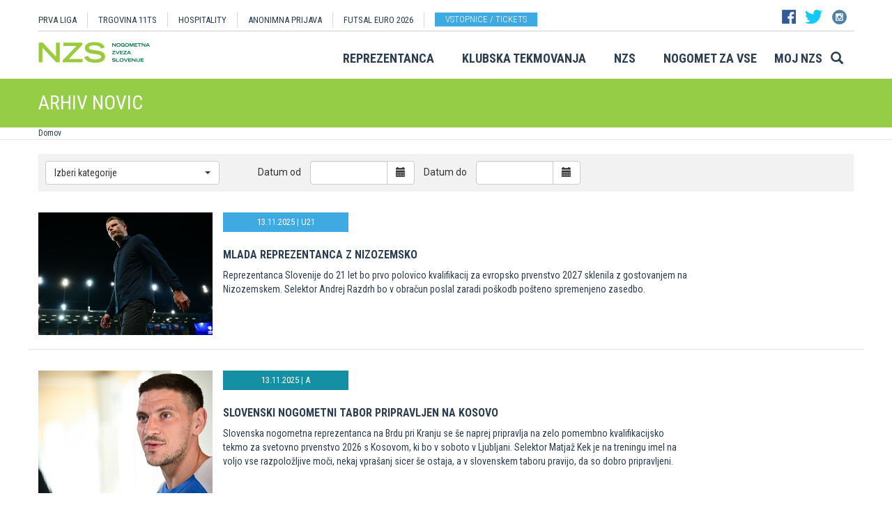

--- FILE ---
content_type: text/html
request_url: https://www.nzs.si/novica/novice/?stran=8
body_size: 17251
content:

<!DOCTYPE html>
<html lang="en">
<head>
    <script>
        (function (h, o, t, j, a, r) {
            h.hj = h.hj || function () { (h.hj.q = h.hj.q || []).push(arguments) };
            h._hjSettings = { hjid: 3719557, hjsv: 6 };
            a = o.getElementsByTagName('head')[0];
            r = o.createElement('script'); r.async = 1;
            r.src = t + h._hjSettings.hjid + j + h._hjSettings.hjsv;
            a.appendChild(r);
        })(window, document, 'https://static.hotjar.com/c/hotjar-', '.js?sv=');
    </script>

    <script async src="https://www.googletagmanager.com/gtag/js?id=G-R5BTX2RV77"></script>
    <script>
        window.dataLayer = window.dataLayer || [];
        function gtag() { dataLayer.push(arguments); }
        gtag('js', new Date());

        gtag('config', 'G-R5BTX2RV77');
    </script>
    <!-- Google Tag Manager -->
    <script>(function (w, d, s, l, i) {
            w[l] = w[l] || []; w[l].push({
                'gtm.start':
                    new Date().getTime(), event: 'gtm.js'
            }); var f = d.getElementsByTagName(s)[0],
                j = d.createElement(s), dl = l != 'dataLayer' ? '&l=' + l : ''; j.async = true; j.src =
                    'https://www.googletagmanager.com/gtm.js?id=' + i + dl; f.parentNode.insertBefore(j, f);
        })(window, document, 'script', 'dataLayer', 'GTM-N65G3HBT');</script>
    <!-- End Google Tag Manager -->
    <meta charset="utf-8">
    <meta http-equiv="X-UA-Compatible" content="IE=edge">
    <meta name="viewport" content="width=device-width, initial-scale=1">
    <title>NZS – Nogometna zveza Slovenije</title>
    

        <!-- Twitter Card data -->
        <meta name="twitter:card" content="summary_large_image">
        <meta name="twitter:site" content="@PrvaLigaSi">
        <meta name="twitter:title" content="">
        <meta name="twitter:description" content="">
        <meta name="twitter:creator" content="@PrvaLigaSi">
        <!-- Twitter Summary card images must be at least 120x120px -->
        <meta name="twitter:image" content="https://www.nzs.si/images/logo.png"> 
        <!-- Open Graph data -->

        <meta property="og:title" content=""/>
        <meta property="og:type" content="sport"/>
        <meta property="og:image" content="https://www.nzs.si/images/logo.png"/>
        <meta property="og:url" content="https://www.nzs.si//novice/default.asp?stran=8"/>
        <meta property="og:site_name" content="www.nzs.si"/>
        <meta property="og:description" content=""/>
        <link rel="image_src" href="https://www.nzs.si/images/logo.png" />  
    
    <link href='https://fonts.googleapis.com/css?family=Roboto:400,300,700&subset=latin,latin-ext' rel='stylesheet' type='text/css'>
    <link href='https://fonts.googleapis.com/css?family=Roboto+Condensed:400,700,300&subset=latin,latin-ext' rel='stylesheet' type='text/css'>
    <link href='https://fonts.googleapis.com/css?family=Open+Sans:400,300,700&subset=latin,latin-ext' rel='stylesheet' type='text/css'>


    <link rel="stylesheet" type="text/css" href="../../public/bundle_92ca6d30274e3ee23a1ae5ef79026f19.css">

    <!-- HTML5 shim and Respond.js for IE8 support of HTML5 elements and media queries -->
    <!--[if lt IE 9]>
        <script src="https://oss.maxcdn.com/html5shiv/3.7.2/html5shiv.min.js"></script>
        <script src="https://oss.maxcdn.com/respond/1.4.2/respond.min.js"></script>
        <![endif]-->
    <script src="../../public/bundle_d466377ef8f52dcce53c4abb76bfca35.js"></script>
    <link rel="shortcut icon" href="/faviconNZS.ico">
    

    <script src="../../src/js/include/jquery.mCustomScrollbar.concat.min.js"></script>
    <script src="../../src/js/include/moment.min.js"></script>
    <script src="../../src/js/include/datetime-moment.js"></script>

    

	<script defer src="https://my.vaven.co/loader.js?id=65ce9cbbbd9c4275a04027f8255818f2"></script>

    
		<script type="text/javascript">
			CoachEducation = {
			
					Education40: 3, 
					WaitingCounter40: 0,
					WaitingNum40: 3, 
					Education41: 4, 
					WaitingCounter41: 13,
					WaitingNum41: 40, 
					Education43: 0, 
					WaitingCounter43: 6,
					WaitingNum43: 6, 
					Education47: 0, 
					WaitingCounter47: 7,
					WaitingNum47: 7, 
					Education48: -4, 
					WaitingCounter48: 0,
					WaitingNum48: 5, 
					Education49: 11, 
					WaitingCounter49: 0,
					WaitingNum49: 5, 
					Education50: -1, 
					WaitingCounter50: 5,
					WaitingNum50: 5, 
					Education51: -2, 
					WaitingCounter51: 3,
					WaitingNum51: 5, 
					Education52: 0, 
					WaitingCounter52: 0,
					WaitingNum52: 5, 
					Education53: 22, 
					WaitingCounter53: 0,
					WaitingNum53: 5, 
					Education54: -2, 
					WaitingCounter54: 3,
					WaitingNum54: 5, 
					Education55: 17, 
					WaitingCounter55: 0,
					WaitingNum55: 5, 
					Education56: -4, 
					WaitingCounter56: 1,
					WaitingNum56: 5, 
					Education57: 0, 
					WaitingCounter57: 3,
					WaitingNum57: 7, 
					Education58: -5, 
					WaitingCounter58: 10,
					WaitingNum58: 40, 
					Education59: 0, 
					WaitingCounter59: 3,
					WaitingNum59: 5, 
					Education60: 0, 
					WaitingCounter60: 5,
					WaitingNum60: 5, 
					Education61: 14, 
					WaitingCounter61: 0,
					WaitingNum61: 5, 
					Education62: 2, 
					WaitingCounter62: 0,
					WaitingNum62: 5, 
					Education63: 0, 
					WaitingCounter63: 5,
					WaitingNum63: 5, 
					Education64: 0, 
					WaitingCounter64: 5,
					WaitingNum64: 5, 
					Education65: 0, 
					WaitingCounter65: 5,
					WaitingNum65: 5, 
					Education66: 0, 
					WaitingCounter66: 5,
					WaitingNum66: 5, 
					Education67: 0, 
					WaitingCounter67: 5,
					WaitingNum67: 5, 
					Education68: 0, 
					WaitingCounter68: 4,
					WaitingNum68: 5, 
					Education69: 0, 
					WaitingCounter69: 2,
					WaitingNum69: 5, 
					Education70: 0, 
					WaitingCounter70: 5,
					WaitingNum70: 5, 
					Education71: 7, 
					WaitingCounter71: 0,
					WaitingNum71: 5, 
					Education72: 25, 
					WaitingCounter72: 16,
					WaitingNum72: 40, 
			};

        $(function(){
			$(".education-widget").each(function () {
				var id = $(this).data("education");

				if(id) {
					$(this).html(CoachEducation["Education" + id] ?? "");
				}
			});

			$(".education-widget-queue").each(function () {
				var id = $(this).data("education");

				if(id) {
					$(this).html((CoachEducation["WaitingCounter" + id] ?? "") + "/" + (CoachEducation["WaitingNum" + id] ?? ""));
				}
			});
        });

		</script>
	



</head>
<body class="">
    <!-- Google Tag Manager (noscript) -->
    <noscript><iframe src="https://www.googletagmanager.com/ns.html?id=GTM-N65G3HBT" height="0" width="0" style="display:none;visibility:hidden"></iframe></noscript>
    <!-- End Google Tag Manager (noscript) -->

    


    <header class="container nzs hidden-print" id="menuContainer">
        <div class="clearfix">
            <!-- <div class="logo">
                <a href="../../"><img class="logo" src="../../images/logo.png" /></a>
            </div> -->
            <div class="menu">
                
                <div class="first-line clearfix" >

                    
                    <nav class="pull-left width-left" style="width: 80%">
                        <ul>
                            <li><a href="../../prvaliga">PRVA LIGA</a>
                            <li><a href="https://11teamsports.si/c/slovenija">TRGOVINA 11TS </a>
                            <li><a href="../../hospitality">HOSPITALITY</a>
                            <li><a target="_blank" href="https://anonimnaprijava.nzs.si/">ANONIMNA PRIJAVA</a>
                                                <li><a target="_blank" href="https://futsaleuro2026.nzs.si/">Futsal EURO 2026</a></li>

                                
                                    <li style="padding-left: 15px;"><a href="https://www.nzs.si/dokument.asp?id=694" class="btn btn-blue vstopnice text-uppercase">Vstopnice / tickets</a>
                                

                        </ul>
                    </nav>

                    
                    <div class="pull-right width-right hidden-xs" style="width:20%">
                        <div class="social-buttons">
                            <a href="https://www.facebook.com/NogometnazvezaSlovenije"><img src="../../images/header_fb.png" /></a>
                            <a href="https://twitter.com/nzs_si"><img src="../../images/header_tw.png" /></a>
                            <a href="https://www.instagram.com/nzs_si"><img src="../../images/header_instagram1.png" /></a>
                        </div>
                        <div class="main-functions hidden">
                            <a class="lang" href="../../#"><img src="../../images/header_slo.png" /></a>
                            <button>MOJ NZS</button>
                        </div>
                    </div>
                </div>


                

                <div class="second-line clearfix" id="menuParent">
                    <div class="pull-left">
                        <a href="../../"><img class="logoNZS" src="../../images/logo2.png" /></a>
                    </div>

                    <nav class="pull-right">
                        <ul>
                            <span class="megaTriggers">
                            <li class=" hidden-xs"><a data-id="mega1" href="../../novice/?id_skupine=1"> Reprezentanca</a></li><li class=" hidden-xs"><a data-id="mega2" href="../../novice/?id_skupine=2"> Klubska tekmovanja</a></li><li class=" hidden-xs"><a data-id="mega3" href="../../novice/?id_skupine=3"> NZS</a></li><li class=" hidden-sm hidden-xs"><a data-id="mega4" href="../../novice/?id_skupine=4"> Nogomet za vse</a></li><li class=" hidden-sm hidden-xs"><a data-id="mega5" href="../../Moj_NZS/Kontakt"> Moj NZS</a></li>
                            </span>
                            <li>
                                
    <div class="searchButton">
        <form class="search-forma" action="../../iskanje.asp">
            <div class="input-group search-group-short" id="search-group">
                <input type="text" name="search" class="form-control" placeholder="Vnesite iskani niz" />
                <span class="input-group-btn">
                    <button class="btn search-button" type="button">
                        <i class="glyphicon glyphicon-search"></i>
                    </button>
                </span>
            </div>
        </form>
    </div>
    
                            </li>
                            <li><a class="megaHambFirst megaHamb visible-xs visible-sm"><i class="hand glyphicon glyphicon-menu-hamburger"></i></a></li>
                        </ul>
                    </nav>
                </div>
            </div>
        </div>
    </header>

    <div id="overlay hidden-print"></div>

    
    <div class="container-fluid slideMenu animated slideInDown hidden-print" id="scrollMenu">
        <div class="container">
            <div class="pull-left">
                
                    <a href="../../"><img class="logoNZS img-responsive" style="max-width:260px;" src="../../images/logo2.png" /></a>
                
            </div>

            <nav class="navSmall small-size-menu">
                    <ul>
                        <li><a data-id="megaHamb" class="megaHambFirst slider"><i class="hand glyphicon glyphicon-menu-hamburger"></i></a></li>
                    </ul>
            </nav>

            <nav class="megaTriggers nav navbar-nav pull-right full-size-menu">
            <ul>
                <li class=""><a data-id="mega1" href="../../novice/?id_skupine=1"> Reprezentanca</a></li><li class=""><a data-id="mega2" href="../../novice/?id_skupine=2"> Klubska tekmovanja</a></li><li class=""><a data-id="mega3" href="../../novice/?id_skupine=3"> NZS</a></li><li class=""><a data-id="mega4" href="../../novice/?id_skupine=4"> Nogomet za vse</a></li><li class=""><a data-id="mega5" href="../../Moj_NZS/Kontakt"> Moj NZS</a></li>
                <li>
                    
    <div class="searchButton">
        <form class="search-forma" action="../../iskanje.asp">
            <div class="input-group search-group-short" id="search-group">
                <input type="text" name="search" class="form-control" placeholder="Vnesite iskani niz" />
                <span class="input-group-btn">
                    <button class="btn search-button" type="button">
                        <i class="glyphicon glyphicon-search"></i>
                    </button>
                </span>
            </div>
        </form>
    </div>
    
                </li>
                
                <div class="desna-skupina">
                    <button class="hidden">MOJ NZS</button>
                </div>
            </ul>
            </nav>

            <nav class="navSmall pull-right medium-size-menu">
                <ul>
                    <div class="megaTriggers">
                    <li class=""><a data-id="mega1" href="../../novice/?id_skupine=1"> Reprezentanca</a></li><li class=""><a data-id="mega2" href="../../novice/?id_skupine=2"> Klubska tekmovanja</a></li><li class=""><a data-id="mega3" href="../../novice/?id_skupine=3"> NZS</a></li>
                    <li>
                        <div class="desna-skupina hidden">
                            <button>MOJ NZS</button>
                        </div>
                    </li>
                    </div>
                    <li><a class="megaHambFirst slider"><i class="hand glyphicon glyphicon-menu-hamburger"></i></a></li>
                </ul>
        </nav>
        </div>
    </div>
    
        <div class="megaMenu container" style="top:0px !important;">

            <nav id="mega1">
                <div class="row">
                    <div class="col-lg-8 col-sm-12">
                        <div class="row header">
                            <div class="col-sm-12">Moške reprezentance</div>
                        </div>
                        <div class="row body">
                            <div class="col-sm-3">
                                <div class="title"><a href="../../reprezentanca/?id_menu=8">A REPREZENTANCA</a></div>
                                <ul class="hidden-xs">
                                    <li><a href="../../reprezentanca/?id_menu=8">Igralci</a></li>
                                    <li><a href="../../reprezentanca/?action=tekme&id_menu=11">Odigrane tekme</a></li>
                                    
                                    <li><a href="../../Reprezentanca/Moske_reprezentance/A_reprezentanca/Kvalifikacije_za_SP_2026">Kvalifikacije za SP 2026</a></li>
                                    <li><a href="../../Reprezentanca/Moske_reprezentance/A_reprezentanca/UNL_Liga_B_2024">UNL 2024</a></li>
                                    <li><a href="../../reprezentanca/?action=statistika&id_menu=10">Statistika</a></li>
                                    <li><a href="../../hospitality">Hospitality</a></li>
                                    <li><a href="../../dokument.asp?id=694">Vstopnice</a></li>
                                </ul>
                                <br>
                                <div class="title"><a href="../../reprezentanca/?id_menu=154">FUTSAL A</a></div>
                                <ul class="hidden-xs">
                                    <li><a href="../../reprezentanca/?id_menu=154">Igralci</a></li>
                                    <li><a href="../../reprezentanca/?action=tekme&id_menu=154">Odigrane tekme</a></li>
                                    <li><a href="../../Reprezentanca/Moske_reprezentance/Futsal_A_reprezentanca/Kvalifikacije_za_futsal_Euro_2026">Kvalifikacije za Euro 2026</a></li>
                                </ul>
                            </div>
                            <div class="col-sm-3">
                                <div class="title"><a href="../../reprezentanca/?id_menu=811">B REPREZENTANCA</a></div>
                                <ul class="hidden-xs">
                                    <li><a href="../../reprezentanca/?id_menu=811">Igralci</a></li>
                                    <li><a href="../../reprezentanca/?action=tekme&id_menu=812">Odigrane tekme</a></li>
                                </ul>
                                <br>
                                <div class="title"><a href="../../reprezentanca/?id_menu=106">U21</a></div>
                                <ul class="hidden-xs">
                                    <li><a href="../../reprezentanca/?id_menu=106">Igralci</a></li>
                                    <li><a href="../../Reprezentanca/Moske_reprezentance/U21/Strokovno_vodstvo">Strokovno vodstvo</a></li>
                                    <li><a href="../../reprezentanca/?action=tekme&id_menu=121">Odigrane tekme</a></li>
                                    <li><a href="../../Reprezentanca/Moske_reprezentance/U21/Kvalifikacije_za_EP_U21_2027">Kvalifikacije za EP 2027</a></li>
                                    <li><a href="../../Reprezentanca/Moske_reprezentance/U21/EURO_U21_2025">Euro 2025</a></li>
                                </ul>
                                <br>
                                <div class="title"><a href="../../reprezentanca/?id_menu=161">FUTSAL U21</a></div>
                                <ul class="hidden-xs">
                                    <li><a href="../../reprezentanca/?id_menu=161">Igralci</a></li>
                                </ul>
                            </div>
                            <div class="col-sm-3">
                                <div class="title"><a href="../../reprezentanca/?id_menu=129">U19</a></div>
                                <ul class="hidden-xs">
                                    <li><a href="../../reprezentanca/?id_menu=129">Igralci</a></li>
                                    <li><a href="../../Reprezentanca/Moske_reprezentance/U19/Strokovno_vodstvo">Strokovno vodstvo</a></li>
                                    <li><a href="../../reprezentanca/?action=tekme&id_menu=132">Odigrane tekme</a></li>
                                </ul>
                                <br>
                                <div class="title"><a href="../../reprezentanca/?id_menu=848">FUTSAL U19</a></div>
                                <ul class="hidden-xs">
                                    <li><a href="../../reprezentanca/?id_menu=905">Igralci</a></li>
                                    <li><a href="../../reprezentanca/?action=tekme&id_menu=905">Odigrane tekme</a></li>
                                    <!-- <li><a href="../../reprezentanca/Moske_reprezentance/Futsal_U19/Futsal_EURO_U19">Futsal Euro U19 2023</a></li> -->

                                </ul>
                                <br>
                                <div class="title"><a href="../../reprezentanca/?id_menu=139">U17</a></div>
                                <ul class="hidden-xs">
                                    <li><a href="../../Reprezentanca/?id_menu=139">Igralci</a></li>
                                    <li><a href="../../Reprezentanca/Moske_reprezentance/U17/Strokovno_vodstvo">Strokovno vodstvo</a></li>
                                    <li><a href="../../Reprezentanca/?action=tekme&id_menu=143">Odigrane tekme</a></li>
                                    <!-- <li><a href="../../Reprezentanca/Moske_reprezentance/U17/EURO_2023">Euro U17 2023</a></li> -->
                                </ul>
                            </div>
                            <div class="col-sm-3">
                                <div class="title"><a href="../../Reprezentanca/Moske_reprezentance/U20/Strokovno_vodstvo">U20</a></div>
                                <div class="title"><a href="../../reprezentanca/?id_menu=135">U18</a></div>
                                <div class="title"><a href="../../reprezentanca/?id_menu=146">U16</a></div>
                                <div class="title"><a href="../../reprezentanca/?id_menu=150">U15</a></div>
                            </div>
                        </div>
                    </div>
                    <div class="col-lg-4 col-sm-12">
                        <div class="row header">
                            <div class="col-sm-12">Ženske reprezentance</div>
                        </div>
                        <div class="row body">
                            <div class="divider hidden-xs hidden-md"></div>
                            <div class="col-sm-3 col-lg-6">
                                <div class="title"><a href="../../reprezentanca/?id_menu=165">A REPREZENTANCA</a></div>
                                <ul class="hidden-xs">
                                    <li><a href="../../reprezentanca/?id_menu=165">Igralke</a></li>
                                    <li><a href="../../Reprezentanca/zenske_reprezentance/WA_reprezentanca/Strokovno_vodstvo">Strokovno vodstvo</a></li>
                                    <li><a href="../../Reprezentanca/zenske_reprezentance/WA_reprezentanca/UWNL_LIGA_B">UWNL</a></li>

                                </ul>
                                <br>
                                <br>
                                <div class="title"><a href="../../reprezentanca/?id_menu=862">Futsal WA </a></div>
                                <ul class="hidden-xs">
                                    <li><a href="../../reprezentanca/?id_menu=862">Igralke</a></li>
                                </ul>
                            </div>

                            <div class="col-sm-3 col-lg-6">
                                <div class="title"><a href="../../reprezentanca/?id_menu=172">U19</a></div>
                                <ul class="hidden-xs">
                                    <li><a href="../../reprezentanca/?id_menu=172">Igralke</a></li>
                                    <li><a href="../../Reprezentanca/zenske_reprezentance/WU19/Strokovno_vodstvo">Strokovno vodstvo</a></li>
                                </ul>
                                <div class="title"><a href="../../reprezentanca/?id_menu=178">U17</a></div>
                                <ul class="hidden-xs">
                                    <li><a href="../../reprezentanca/?id_menu=178">Igralke</a></li>
                                    <li><a href="../../Reprezentanca/zenske_reprezentance/WU17/Strokovno_vodstvo">Strokovno vodstvo</a></li>
                                </ul>
                                <div class="title"><a href="../../reprezentanca/?id_menu=184">U15</a></div>
                            </div>
                        </div>
                    </div>
                </div>
                <div class="row">
                    <div class="line col-xs-12"></div>
                </div>
            </nav>



            <nav id="mega2">
                <div class="row">
                    <div class="col-lg-9">
                        <div class="row body">
                            <div class="col-sm-4 col-lg-4">
                                <div class="title"><a href="../../tekmovanja/?id_menu=315">Moška tekmovanja</a></div>
                                <ul class="hidden-xs">
                                    <li><a href="../../prvaliga"> Prva liga Telemach</a></li>
                                    <li><a href="../../tekmovanja/?id_menu=1081"> Pokal Pivovarna Union </a></li>
                                    <li><a href="../../2SNL"> 2. SNL </a></li>
                                    <li><a href="../../tekmovanja/?id_menu=258"> 3. SNL </a></li>
                                </ul>
                                <br>
                                <div class="title"><a href="../../Klubska_tekmovanja/Slovenski_klubi_v_evropskih_pokalih/Moski">Mednarodna tekmovanja</a></div>
                                <ul class="hidden-xs">
                                    <li><a href="../../Klubska_tekmovanja/Slovenski_klubi_v_evropskih_pokalih/Moski">Slovenski klubi v evropskih tekmovanjih</a></li>
                                </ul>

                            </div>
                            <div class="col-sm-4 col-lg-4">
                                <div class="title"><a href="../../tekmovanja/?id_menu=337">Mladinska tekmovanja</a></div>
                                <ul class="hidden-xs">
                                    <li><a href="../../tekmovanja/?id_menu=337"> 1. SML EON NextGen </a></li>
                                    <li><a href="../../tekmovanja/?id_menu=354"> 1. SKL </a></li>
                                    <li><a href="../../tekmovanja/?id_menu=403"> Mladinski pokal </a></li>
                                    <li><a href="../../tekmovanja/?id_menu=1153"> Liga U15 </a></li>
                                </ul>
                                <br>
                                <div class="title"><a href="../../Registracije">Registracije igralcev</a></div>
                                <ul class="hidden-xs">
                                    <li><a href="../../Registracije">Registracije igralcev</a></li>
                                </ul>
                            </div>
                            <div class="col-sm-4 col-lg-4">
                                <div class="title"><a href="../../tekmovanja/?id_menu=434">Ženska tekmovanja</a></div>
                                <ul class="hidden-xs">
                                    <li><a href="../../1SZNL"> Ženska nogometna liga Triglav </a></li>
                                    <li><a href="../../tekmovanja/?id_menu=434"> Ženski pokal Pivovarna Union 25/26 </a></li>
                                    <li><a href="../../tekmovanja/?id_menu=475"> Liga DU17 </a></li>
                                    <li><a href="../../tekmovanja/?id_menu=951"> Liga DU15 </a></li>
                                    <li><a href="../../tekmovanja/?id_menu=492"> Liga DU13 </a></li>
                                </ul>
                            </div>
                        </div>
                    </div>
                    <div class="col-lg-3 col-sm-12">
                        <div class="row body">
                            <div class="divider hidden-xs hidden-md"></div>
                            <div class="col-sm-12">
                                <div class="title"><a href="../../futsal">Futsal</a></div>
                                <ul class="hidden-xs">
                                    <li><a href="../../1sfl"> 1. SFL </a></li>
                                    <li><a href="../../tekmovanja/?id_menu=505"> Pokal Terme Olimia </a></li>
                                    <li><a href="../../Klubska_tekmovanja/Futsal_Superpokal/Tekmovanje"> Superpokal </a></li>
                                    <li><a href="../../tekmovanja/?id_menu=520"> Ostala tekmovanja futsal </a></li>
                                </ul>
                                <br>
                                <div class="title"><a href="../../Klubska_tekmovanja/Licenciranje_klubov">Licenciranje</a></div>
                                <ul class="hidden-xs">
                                    <li><a href="../../Klubska_tekmovanja/Licenciranje_klubov/Strategija">Strategija</a></li>
                                    <li><a href="../../Klubska_tekmovanja/Licenciranje_klubov/Cilji">Cilji</a></li>
                                    <li><a href="../../Klubska_tekmovanja/Licenciranje_klubov/Eticni_kodeks">Etični kodeks</a></li>
                                </ul>

                            </div>
                        </div>
                    </div>
                </div>
                <div class="row">
                    <div class="line col-xs-12"></div>
                </div>
            </nav>


            <nav id="mega3">
                <div class="row">
                    <div class="col-lg-12">
                        <div class="row body">
                            <div class="col-sm-3 col-lg-3">
                                <div class="title"><a href="../../NZS/Predstavitev_NZS">Predstavitev NZS</a></div>
                                <ul class="hidden-xs">
                                    <li><a href="../../NZS/Predstavitev_NZS/Organizacijska_struktura">Organizacijska struktura</a></li>
                                    <li><a href="../../tekmovanja/?action=vsiKlubi&id_menu=35">Klubi  </a></li>
                                    <li><a href="../../NZS/Predstavitev_NZS/Izvrsni_odbor">Izvršni odbor</a></li>
                                    <li><a href="../../NZS/Predstavitev_NZS/Organi_in_komisije">Organi in komisije</a></li>
                                    <li><a href="../../NZS/Predstavitev_NZS/Vodstvo">Vodstvo in zaposleni</a></li>
                                    <li><a href="../../NZS/Predstavitev_NZS/Strategija_2020">Strategija 2025</a></li>
                                </ul>
                                <br>
                                <div class="title"><a href="../../brdo">NNC Brdo</a></div>
                                <ul class="hidden-xs">
                                    <li><a href="../../NZS/NNC_Brdo/sportni_kompleks">Športni kompleks</a></li>
                                    <li><a href="../../NZS/NNC_Brdo/Upravna_stavba">Upravna stavba</a></li>
                                </ul>
                            </div>
                            <div class="col-sm-3 col-lg-3">
                                <div class="title"><a href="../../NZS/Pregled">Integriteta in zaščita igre</a></div>
                                <ul class="hidden-xs">
                                    <li><a href="../../NZS/Pregled">Pregled</a></li>
                                    <li><a href="../../NZS/Integriteta_in_zascita_igre/Sporocilo_predsednika">Sporočilo predsednika</a></li>
                                    <li><a href="../../NZS/Integriteta_in_zascita_igre/BFDS">BFDS</a></li>
                                    <li><a href="../../NZS/Integriteta_in_zascita_igre/Izobrazevanje">Izobraževanje</a></li>
                                    <li><a href="../../NZS/Integriteta_in_zascita_igre/Kodeks">Kodeks</a></li>
                                    <li><a target="_blank" href="https://anonimnaprijava.nzs.si/">Anonimna prijava</a></li>

                                </ul>
                                <!-- <br>
                                <div class="title"><a href="../../100let">100 let NZS</a></div>
                                <ul class="hidden-xs">
                                    <li><a href="../../100let">Zbiranje fotografij</a></li>
                                </ul> -->
                            </div>

                            <div class="col-sm-3 col-lg-3">
                                <div class="title"><a href="../../tekmovanja/?action=dokumenti&id_tip=6&id_menu=76">Uradne objave</a></div>
                                <ul class="hidden-xs">
                                    <li><a href="../../tekmovanja/?action=dokumenti&id_tip=6&id_menu=76">Obvestila</a></li>
                                    <li><a href="../../tekmovanja/?action=dokumenti&id_tip=5&id_menu=77">Okrožnice </a></li>
                                    <li><a href="../../tekmovanja/?action=delegiranjeSodnikov&id_menu=79">Delegiranje</a></li>
                                    <li><a href="../../NZS/Uradne_objave/Predpisi_in_obrazci/NZS_predpisi">Predpisi in obrazci</a></li>
                                    <li><a href="../../NZS/Uradne_objave/Sofinanciranje_infrastrukturnih_projektov_">Infrastruktura</a></li>
                                </ul>
                            </div>
                            <div class="col-sm-3 col-lg-3">
                                <div class="title"><a href="../../sodniki">Sodniki</a></div>
                                <ul class="hidden-xs">
                                    <li><a href="../../NZS/Sodniki/Predstavitev_ZNSS/Predsednik_ZNSS">Predstavitev ZNSS</a></li>
                                    <li><a href="../../NZS/Sodniki/Sodniki/Liste_sodnikov">Liste sodnikov</a></li>
                                    <li><a href="../../obrazci/postani_sodnik.asp?id_menu=1175">Postani sodnik</a></li>
                                </ul>
                                <br>
                                <div class="title"><a href="../../trenerji">Trenerji</a></div>
                                <ul class="hidden-xs">
                                    <li><a href="../../NZS/Trenerji/ZNTS/Predstavitev">ZNTS</a></li>
                                    <li><a href="../../NZS/Trenerji/Usposabljanja">Usposabljanja NZS</a></li>
                                </ul>
                            </div>

                        </div>
                    </div>
                </div>
                <div class="row">
                    <div class="line col-xs-12"></div>
                </div>
            </nav>

            <nav id="mega4">
                <div class="row">
                    <div class="col-lg-12">
                        <div class="row body">
                            <div class="col-sm-3 col-lg-3">
                                <div class="title"><a href="../../Nogomet_za_vse/Igrisce/Regijski_centri_MNZ">IGRIŠČE</a></div>
                                <ul class="hidden-xs">
                                    <li><a href="../../Nogomet_za_vse/Igrisce/Regijski_centri_MNZ"> Regijski centri MNZ </a></li>
                                    <li><a href="../../Nogomet_za_vse/Igrisce/Otroske_nogometne_sole"> Otroške nogometne šole </a></li>
                                    <li><a href="../../Nogomet_za_vse/Igrisce/Festivali/zivi_svoje_sanje"> Festivali </a></li>
                                    <li><a href="../../Nogomet_za_vse/Igrisce/Nogometni_razred_NZS"> Nogometni razred NZS </a></li>
                                    <li><a href="../../Nogomet_za_vse/Igrisce/Dekliski_nogometni_oddelek"> Dekliški nogometni oddelek </a></li>
                                    <li><a href="../../Nogomet_za_vse/Igrisce/Gimnazija_siska/Nogometni_oddelek/Kandidati_s_statusom_A"> Kandidati s statusom A </a></li>

                                </ul>
                            </div>
                            <div class="col-sm-3 col-lg-3">
                                <div class="title"><a href="../../Nogomet_za_vse/Druzbena_odgovornost/Etika/Fair-play"> Družbena odgovornost </a></div>
                                <ul class="hidden-xs">
                                    <li><a href="../../Nogomet_za_vse/Druzbena_odgovornost/Etika/Fair-play"> Etika </a></li>
                                    <li><a href="../../Nogomet_za_vse/Druzbena_odgovornost/Mladi/Zascita_otrok"> Mladi </a></li>
                                    <li><a href="../../Nogomet_za_vse/Druzbena_odgovornost/Socialno_ogrozeni/Mladinsko_zdravilisce_in_letovisce_RKS_Debeli_rtic"> Socialno ogroženi </a></li>
                                    <li><a href="../../Nogomet_za_vse/Druzbena_odgovornost/Zdravje/Anti-doping"> Zdravje </a></li>
                                    <li><a href="../../Spostuj"> Spoštuj </a></li>
                                </ul>
                            </div>
                            <div class="col-sm-3 col-lg-3">
                                <div class="title"><a href="../../Nogomet_za_vse/Programi/Program_Nogomet_za_vse_2014-2018">Programi </a></div>
                                <ul class="hidden-xs">
                                    <li><a href="../../Nogomet_za_vse/Programi/Program_Nogomet_za_vse_2019-2023">Program Nogometa za vse </a></li>
                                    <li><a href="../../Nogomet_za_vse/Programi/Mladinski_program"> Mladinski program  </a></li>
                                    <li><a href="../../Nogomet_za_vse/Programi/Kategorizacija_nogometnih_klubov"> Kategorizacija nogometnih klubov </a></li>
                                </ul>
                            </div>
                            
                        </div>
                    </div>
                </div>
                <div class="row">
                    <div class="line col-xs-12"></div>
                </div>
            </nav>


            <nav id="mega5">
                <div class="row">
                    <div class="col-lg-9 col-sm-12">
                        <div class="row header">
                            <div class="col-sm-12">Mediji NZS</div>
                        </div>
                        <div class="row body">
                            <div class="col-sm-3">
                                <div class="title"><a href="../../dokument.asp?id=698">Mediji NZS</a></div>
                                <ul class="hidden-xs">
                                    <li><a target="_blank" href="https://www.facebook.com/NogometnazvezaSlovenije/">Facebook</a></li>
                                    <li><a target="_blank" href="https://twitter.com/nzs_si">Twitter</a></li>
                                    <li><a target="_blank" href="https://www.instagram.com/nzs_si/">Instagram -> NZS_si</a></li>
                                    <li><a target="_blank" href="https://www.snapchat.com/add/nzs_snap">Snapchat -> NZS_snap</a></li>
                                    <li><a target="_blank" href="https://www.youtube.com/user/nzssi">Youtube</a></li>
                                </ul>
                            </div>
                            <div class="col-sm-3">
                                <div class="title"><a href="../../dokument.asp?id=698">Mediji NZS Nike store</a></div>
                                <ul class="hidden-xs">
                                    <li><a target="_blank" href="https://twitter.com/nzsnikestore">Twitter</a></li>
                                    <li><a target="_blank" href="https://www.instagram.com/nzsnikestore/">Instagram</a></li>
                                </ul>
                            </div>
                            <div class="col-sm-3">
                                <div class="title"><a href="../../dokument.asp?id=698">Mediji PLT</a></div>
                                <ul class="hidden-xs">
                                    <li><a target="_blank" href="https://www.facebook.com/prvaligaslovenija/">Facebook</a></li>
                                    <li><a target="_blank" href="https://twitter.com/prvaligasi">Twitter</a></li>
                                    <li><a target="_blank" href="https://www.youtube.com/user/prvaligats">Youtube</a></li>
                                </ul>
                            </div>
                            <div class="col-sm-3">
                                <div class="title"><a href="../../dokument.asp?id=698">Mediji Futsal</a></div>
                                <ul class="hidden-xs">
                                    <li><a target="_blank" href="https://www.facebook.com/Futsalsi-92623307846/?ref=search">Facebook</a></li>
                                    <li><a target="_blank" href="https://twitter.com/futsalsi">Twitter</a></li>
                                    <li><a target="_blank" href="https://www.youtube.com/user/futsalsi">Youtube</a></li>
                                </ul>
                            </div>
                        </div>
                    </div>
                    <div class="col-lg-3 col-sm-12">
                        <div class="row header">
                            <div class="col-sm-12">MOJ NZS</div>
                        </div>
                        <div class="row body">
                            <div class="divider hidden-xs hidden-md"></div>
                            <div class="col-sm-12 col-lg-12">
                                <ul class="hidden-xs">
                                    <li><a href="../../dokument.asp?id=693">Kontakt</a></li>
                                    <li><a href="../../dokument.asp?id=694">Vstopnice</a></li>
                                    <li><a href="../../dokument.asp?id=695">E-novice</a></li>
                                    <li><a href="../../mojNZS?vloga=novinar">Novinarsko središče</a></li>
                                    
                                    <li><a href="../../mojNZS?vloga=prostovoljec">Prostovoljci</a></li>
                                    
                                    <li><a href="../../NavijaskaSkupnost">Prijavnica Biti Kot Eno</a></li>
                                    
                                    <li><a href="../../mojNZS?vloga=navijac">Navijaška skupnost</a></li>
                                    
                                    <li><a href="../../dokument.asp?id=697">Regista NZS</a></li>
                                    <li><a href="../../Varstvo_podatkov">Varstvo podatkov</a></li>

                                </ul>
                            </div>
                        </div>
                    </div>
                </div>
                <div class="row">
                    <div class="line col-xs-12"></div>
                </div>
            </nav>

            
        </div>


    <div class="mobileMenu" id="megaHambFirstNav">
        <nav>
            <div class="title">MENI
                <div onclick="$('#megaHambFirstNav').removeClass('visible')" class="closeMenu hand"><i class="glyphicon glyphicon-remove"></i></div>
            </div>
            <div class="nalaganje" data-path="../../" data-globina="0" data-id="megaHambFirstNav" data-menu=""><span class="glyphicon glyphicon-refresh gly-spin"></span> Nalaganje...</div>
            
        </nav>
    </div>
    
    <div class="hidden-print menuBanner ">
        <div class="container">
            Arhiv novic
        </div>
    </div>
    
    <div class="menuNavigation">
        <div class="container">
            <ol class="navigation"><li><a href="../../">Domov</a></li></ol>
        </div>
    </div>
    

<script src="../obrazci/include/jquery-ui.min.js"></script>
<script src="../obrazci/include/datepicker-si.js"></script>
<link href="../obrazci/include/jquery-ui-1.10.0.custom.css" rel="stylesheet"> 

<div class="container">

    <div class="calendar-filter" style="padding-top:10px;padding-bottom:10px;">
        
        <form method="get" action="default.asp" id="filterForm">
        <div class="form-inline row">
            <div class="col-md-3 col-sm-6">
                <select class="selectpicker" name="id_tip_niz" id="id_tip_niz" data-width="250px" multiple data-none-selected-text=" Izberi kategorije ">
                    
                            <optgroup label="Reprezentance">
                            
                            <option value="1">A</option>
                        </optgroup> 
                            <optgroup label="NZS">
                            
                            <option value="53">EURO 2024</option>
                        </optgroup> 
                            <optgroup label="Reprezentance">
                            
                            <option value="41">B</option>
                        
                            <option value="2">U21</option>
                        
                            <option value="3">U20</option>
                        
                            <option value="54">Futsal Euro</option>
                        
                            <option value="4">U19</option>
                        
                            <option value="5">U18</option>
                        
                            <option value="6">U17</option>
                        
                            <option value="47">U17 - English</option>
                        
                            <option value="7">U16</option>
                        
                            <option value="8">U15</option>
                        
                            <option value="9">Futsal AA</option>
                        
                            <option value="51">U14</option>
                        
                            <option value="10">Futsal U21</option>
                        
                            <option value="44">Futsal U19</option>
                        
                            <option value="42">Futsal U17</option>
                        
                            <option value="43">Futsal EURO 2018</option>
                        
                            <option value="45">Futsal ženska A reprezentanca</option>
                        
                            <option value="11">Ženska A</option>
                        
                            <option value="48">WU16</option>
                        
                            <option value="12">WU19</option>
                        
                            <option value="13">WU17</option>
                        
                            <option value="14">WU15</option>
                        </optgroup> 
                            <optgroup label="Klubska tekmovanja">
                            
                            <option value="15">Prva liga Telekom Slovenije</option>
                        
                            <option value="49">Prva liga Telemach</option>
                        
                            <option value="50">VAR</option>
                        
                            <option value="16">Pokal Pivovarna Union</option>
                        
                            <option value="40">Državne futsal lige</option>
                        
                            <option value="46">Mladinski pokal</option>
                        
                            <option value="17">Superpokal</option>
                        
                            <option value="38">Mednarodna tekmovanja</option>
                        
                            <option value="18">2. SNL</option>
                        
                            <option value="19">3. SNL</option>
                        
                            <option value="20">1. SML</option>
                        
                            <option value="21">1. SKL</option>
                        
                            <option value="22">Tekmovanja mladih</option>
                        
                            <option value="23">Ženska nogometna liga Triglav</option>
                        
                            <option value="24">Ženski Pokal Pivovarna Union</option>
                        
                            <option value="25">Ženska tekmovanja</option>
                        
                            <option value="26">1. SFL</option>
                        
                            <option value="27">Pokal Terme Olimia</option>
                        
                            <option value="28">Futsal Superpokal</option>
                        </optgroup> 
                            <optgroup label="NZS">
                            
                            <option value="29">NZS</option>
                        
                            <option value="30">NNC Brdo</option>
                        
                            <option value="31">Družbena odgovornost</option>
                        
                            <option value="32">Trenerji</option>
                        
                            <option value="33">Sodniki</option>
                        
                            <option value="34">Agenti</option>
                        </optgroup> 
                            <optgroup label="">
                            
                            <option value="52">UEFA Playmakers</option>
                        
                            <optgroup label="Nogomet za vse">
                            
                            <option value="39">Nogomet za vse (splošno)</option>
                        
                            <option value="35">Igrišče</option>
                        
                            <option value="36">Družbeni nogomet</option>
                        
                            <option value="37">Šolska športna tekmovanja</option>
                        
                    </optgroup>
                 </select>
             </div>
             <div class="col-md-6 col-sm-6">
                 <span style="margin-left:10px;margin-right:10px;">Datum od</span>

                 <div class="input-group" style="width:150px;">
                    <input type="text" class="form-control date_control" id="datum_od" name="datum_od" value="" onchange="$('#filterForm').submit();">   
                    <span class="input-group-btn">	
                        <button type="button" tabindex="-1" onclick="$('#datum_od').focus(); " class="btn btn-default"><span class="btn-label icon glyphicon glyphicon-calendar"></span></button>
                    </span>
                 </div>  

                <span style="margin-left:10px;margin-right:10px;">Datum do</span>            
                 <div class="input-group" style="width:150px;">
                    <input type="text" class="form-control date_control" id="datum_do" name="datum_do" value=""  onchange="$('#filterForm').submit();">   
                    <span class="input-group-btn">	
                        <button type="button" tabindex="-1" onclick="$('#datum_do').focus(); " class="btn btn-default"><span class="btn-label icon glyphicon glyphicon-calendar"></span></button>
                    </span>
                 </div>            
            </div>

         </div>
         </form>
                          
        <script>
            $("#id_tip_niz").on("hidden.bs.select", function (e, clickedIndex, isSelected, previousValue) {
              $("#filterForm").submit();
            });

            $(".date_control").datepicker(
            {
                closeText: 'Zapri',
                changeYear: true,
                constrainInput: false                    
            })

        </script>

     </div>

    
    <br>
    <div class="objNewsList ">
                
                <a href="../../novica/Mlada_reprezentanca_z_Nizozemsko?id=62182&id_objekta=1">
                <div class="item row">
                    
                    <div class="img col-md-5 col-sm-12">
                            
                            <img src="../../Img/Novice/2025_2026/RazdrhAndrej.jpg">
                            
                    </div>
                    <div class="col-md-7 col-sm-12">
                        <div class="top">
                            <div class="color1">13.11.2025 | U21</div>
                        </div>

                        <div class="title">Mlada reprezentanca z Nizozemsko</div>
                        <div class="text">Reprezentanca Slovenije do 21 let bo prvo polovico kvalifikacij za evropsko prvenstvo 2027 sklenila z gostovanjem na Nizozemskem. Selektor Andrej Razdrh bo v obračun poslal zaradi poškodb pošteno spremenjeno zasedbo.</div>
                    </div>                    
                </div>
                </a>
                
                <a href="../../novica/Slovenski_nogometni_tabor_pripravljen_na_Kosovo?id=62185&id_objekta=1">
                <div class="item row">
                    
                    <div class="img col-md-5 col-sm-12">
                            
                            <img src="../../Img/Novice/2025_2026/Janza_trening_Kosovo.jpg">
                            
                    </div>
                    <div class="col-md-7 col-sm-12">
                        <div class="top">
                            <div class="color2">13.11.2025 | A</div>
                        </div>

                        <div class="title">Slovenski nogometni tabor pripravljen na Kosovo</div>
                        <div class="text">Slovenska nogometna reprezentanca na Brdu pri Kranju se še naprej pripravlja na zelo pomembno kvalifikacijsko tekmo za svetovno prvenstvo 2026 s Kosovom, ki bo v soboto v Ljubljani. Selektor Matjaž Kek je na treningu imel na voljo vse razpoložljive moči, nekaj vprašanj sicer še ostaja, a v slovenskem taboru pravijo, da so dobro pripravljeni.</div>
                    </div>                    
                </div>
                </a>
                
                <a href="../../novica/Drugoligasi_zakljucujejo_prvo_polovico_tekmovanja?id=62170&id_objekta=1">
                <div class="item row">
                    
                    <div class="img col-md-5 col-sm-12">
                            
                            <img src="../../Img/Novice/2025_2026/1762093600-beltincinafta-fotoalescipot-0949-1762093560997.jpg">
                            
                    </div>
                    <div class="col-md-7 col-sm-12">
                        <div class="top">
                            <div class="color13">13.11.2025 | 2. SNL</div>
                        </div>

                        <div class="title">Drugoligaši zaključujejo prvo polovico tekmovanja</div>
                        <div class="text">Drugoligaši bodo s tekmami 15. kroga zaključili prvo polovico prvenstva, ne pa tudi jesenskega dela tekmovanja. Pred kamerami Sportkluba se bosta za točke že v petek udarila peti Triglav in vodilna Nafta 1903, Grosupeljčani pa bodo pred kamero NZS gostili Biljence.</div>
                    </div>                    
                </div>
                </a>
                
                <a href="../../novica/Enajsterica_15._kroga_Prve_lige_Telemach?id=62183&id_objekta=1">
                <div class="item row">
                    
                    <div class="img col-md-5 col-sm-12">
                            
                            <img src="../../Img/Novice/2025_2026/1762588527-murakoper-fotoloriscipot-5232-1762588444753.jpg">
                            
                    </div>
                    <div class="col-md-7 col-sm-12">
                        <div class="top">
                            <div class="color11">13.11.2025 | Prva liga Telemach</div>
                        </div>

                        <div class="title">Enajsterica 15. kroga Prve lige Telemach</div>
                        <div class="text">Enajsterica kroga Prve lige Telemach je sestavljena po izboru obiskovalcev portala in uredništva Prvaliga.si. V najboljši enajsterici so lahko največ štirje nogometaši posameznega kluba.</div>
                    </div>                    
                </div>
                </a>
                
                <a href="../../novica/Po_uvodni_zmagi_z_istim_ciljem_tudi_proti_Lihtenstajnu?id=62184&id_objekta=1">
                <div class="item row">
                    
                    <div class="img col-md-5 col-sm-12">
                            
                            <img src="../../Img/Novice/2025_2026/SLOu19_Wales.jpg">
                            
                    </div>
                    <div class="col-md-7 col-sm-12">
                        <div class="top">
                            <div class="color4">12.11.2025 | U17</div>
                        </div>

                        <div class="title">Po uvodni zmagi z istim ciljem tudi proti Lihtenštajnu</div>
                        <div class="text">Kadetska reprezentanca Slovenije je kvalifikacijski turnir za evropsko prvenstvo 2026 odprla z zmago proti Walesu, četo selektorja Muamerja Vugdalića pa jutri čaka dvoboj z zasedbo Lihtenštajna.</div>
                    </div>                    
                </div>
                </a>
                
                <a href="../../novica/Slovenija_premagala_evropskega_prvaka?id=62181&id_objekta=1">
                <div class="item row">
                    
                    <div class="img col-md-5 col-sm-12">
                            
                            <img src="../../Img/Novice/2025_2026/1960AASLOPOR02.jpg">
                            
                    </div>
                    <div class="col-md-7 col-sm-12">
                        <div class="top">
                            <div class="color1">12.11.2025 | Futsal Euro</div>
                        </div>

                        <div class="title">Slovenija premagala evropskega prvaka</div>
                        <div class="text">Moška futsal reprezentanca Slovenije je na drugi pripravljalni tekmi v Bragi s 4:2 premagala Portugalsko, aktualnega evropskega prvaka ter svetovnega prvaka iz leta 2021. Za drugo zmago v trinajsti medsebojni tekmi so zadeli Luka Čop, Jeremy Bukovec, Žan Janež in Uroš Đurić.</div>
                    </div>                    
                </div>
                </a>
                
                <a href="../../novica/Z_minimalnim_porazom_z_Danske?id=62180&id_objekta=1">
                <div class="item row">
                    
                    <div class="img col-md-5 col-sm-12">
                            
                            <img src="../../Img/Novice/2025_2026/1960ZNKMuraDinamo05.jpg">
                            
                    </div>
                    <div class="col-md-7 col-sm-12">
                        <div class="top">
                            <div class="color12">12.11.2025 | Mednarodna tekmovanja</div>
                        </div>

                        <div class="title">Z minimalnim porazom z Danske</div>
                        <div class="text">Igralke Mure None so na prvi tekmi osmine finala novoustanovljenega evropskega pokala v Farumu izgubile proti danskemu Nordsjaellandu z 0:1 (0:1). Povratna tekma bo prihodnjo sredo ob 18. uri v Murski Soboti.</div>
                    </div>                    
                </div>
                </a>
                
                <a href="../../novica/Kvalifikacijski_turnir_odprli_z_zmago?id=62176&id_objekta=1">
                <div class="item row">
                    
                    <div class="img col-md-5 col-sm-12">
                            
                            <img src="../../Img/Novice/2025_2026/SLOu17_Wales.jpg">
                            
                    </div>
                    <div class="col-md-7 col-sm-12">
                        <div class="top">
                            <div class="color4">12.11.2025 | U17</div>
                        </div>

                        <div class="title">Kvalifikacijski turnir odprli z zmago</div>
                        <div class="text">Kadetska reprezentanca Slovenije je v portugalski Albufeiri dobila prvo tekmo kvalifikacijskega turnirja za evropsko prvenstvo 2026. Slovenci so z goloma Mihe Matjašeca in Davida Jereba z izidom 1:2 premagali Valižane.</div>
                    </div>                    
                </div>
                </a>
                
                <a href="../../novica/V_pricakovanju_kvalifikacij_za_EP_2026?id=62178&id_objekta=1">
                <div class="item row">
                    
                    <div class="img col-md-5 col-sm-12">
                            
                            <img src="../../Img/Novice/2025_2026/1960WU19SLOCRO (1).jpg">
                            
                    </div>
                    <div class="col-md-7 col-sm-12">
                        <div class="top">
                            <div class="color1">12.11.2025 | WU19</div>
                        </div>

                        <div class="title">V pričakovanju kvalifikacij za EP 2026</div>
                        <div class="text">Kadetinje so v torek sklenile kvalifikacije za EP 2026, konec novembra pa kvalifikacije za EP 2026 čakajo mladinke. Selektorica Tina Kelenberger je obelodanila seznam igralk, na katere računa.</div>
                    </div>                    
                </div>
                </a>
                
                <a href="../../novica/Na_Brdu_visoka_motivacija_pred_tekmo_s_Kosovom?id=62177&id_objekta=1">
                <div class="item row">
                    
                    <div class="img col-md-5 col-sm-12">
                            
                            <img src="../../Img/Novice/2025_2026/drkusic2.jpg">
                            
                    </div>
                    <div class="col-md-7 col-sm-12">
                        <div class="top">
                            <div class="color2">12.11.2025 | A</div>
                        </div>

                        <div class="title">Na Brdu visoka motivacija pred tekmo s Kosovom</div>
                        <div class="text">Slovenska nogometna reprezentanca je danes dopoldan v Nacionalnem nogometnem centru Brdo opravila nov trening pred sobotno kvalifikacijsko tekmo s Kosovom v Stožicah. Razpoloženje v reprezentanci je odlično, igralci pa so polni energije in osredotočeni na izpolnitev cilja – osvojitev vseh šest točk v prihajajočih dveh tekmah.</div>
                    </div>                    
                </div>
                </a>
                
                <a href="../../novica/Evropskemu_prvaku_nudili_dober_odpor?id=62175&id_objekta=1">
                <div class="item row">
                    
                    <div class="img col-md-5 col-sm-12">
                            
                            <img src="../../Img/Novice/2025_2026/1960AASLOPOR01.jpg">
                            
                    </div>
                    <div class="col-md-7 col-sm-12">
                        <div class="top">
                            <div class="color1">12.11.2025 | Futsal Euro</div>
                        </div>

                        <div class="title">Evropskemu prvaku nudili dober odpor</div>
                        <div class="text">Futsal reprezentance se pripravljajo na prihajajoče evropsko prvenstvo. Slovenija je trenutno na Portugalskem, kjer domuje dvakratni zaporedni evropski prvak. Na torkovi tekmi se je Slovenija dvanajstič pomerila s Portugalsko, doživela enajsti poraz, a pustila dober vtis.</div>
                    </div>                    
                </div>
                </a>
                
                <a href="../../novica/Na_Dansko_po_pozitiven_rezultat?id=62174&id_objekta=1">
                <div class="item row">
                    
                    <div class="img col-md-5 col-sm-12">
                            
                            <img src="../../Img/Novice/2025_2026/1960ZNKMuraDinamo01.jpg">
                            
                    </div>
                    <div class="col-md-7 col-sm-12">
                        <div class="top">
                            <div class="color12">11.11.2025 | Mednarodna tekmovanja</div>
                        </div>

                        <div class="title">Na Dansko po pozitiven rezultat</div>
                        <div class="text">Danski Nordsjælland bo tekmec ŽNK Mure Nona. Povratna tekma bo v sredo, 19. 11., ob 18. uri v murskosoboški Fazaneriji. V četrtfinale bo napredovala ekipa, ki bo boljša v skupnem seštevku dveh tekem.</div>
                    </div>                    
                </div>
                </a>
                
                <a href="../../novica/Reprezentanca_opravila_drugi_trening_pred_sobotno_tekmo_s_Kosovom?id=62173&id_objekta=1">
                <div class="item row">
                    
                    <div class="img col-md-5 col-sm-12">
                            
                            <img src="../../Img/Novice/2025_2026/sloa_trening_vipotnik.jpg">
                            
                    </div>
                    <div class="col-md-7 col-sm-12">
                        <div class="top">
                            <div class="color2">11.11.2025 | A</div>
                        </div>

                        <div class="title">Reprezentanca opravila drugi trening pred sobotno tekmo s Kosovom</div>
                        <div class="text">Slovenska nogometna reprezentanca je danes v Nacionalnem nogometnem centru Brdo opravila drugi trening pred sobotno kvalifikacijsko tekmo proti Kosovu. Današnji dan je bil namenjen taktični pripravi in piljenju detajlov pred pomembnim dvobojem, s katerim Slovenija odpira zaključni del kvalifikacij za svetovno prvenstvo.</div>
                    </div>                    
                </div>
                </a>
                
                <a href="../../novica/Z_igralko_manj_ni_slo?id=62172&id_objekta=1">
                <div class="item row">
                    
                    <div class="img col-md-5 col-sm-12">
                            
                            <img src="../../Img/Novice/2025_2026/1960WU17SLOISL02.jpg">
                            
                    </div>
                    <div class="col-md-7 col-sm-12">
                        <div class="top">
                            <div class="color1">11.11.2025 | WU17</div>
                        </div>

                        <div class="title">Z igralko manj ni šlo</div>
                        <div class="text">Dekliška kadetska reprezentanca je s porazom proti Islandiji (0:3) sklenila kvalifikacije za evropsko prvenstvo 2026. Slovenija tako ostaja v Ligi B, v Ligo A napreduje Islandija, zmagovalka kvalifikacijske skupine.</div>
                    </div>                    
                </div>
                </a>
                
                <a href="../../novica/Nogometna_zveza_Slovenije_in_Zavod_za_gozdove_povezujeta_sport_in_naravo_za_obnovo_slovenskih_gozdov?id=62171&id_objekta=1">
                <div class="item row">
                    
                    <div class="img col-md-5 col-sm-12">
                            
                            <img src="../../Img/Novice/2025_2026/mijatovic_zavod_za_gozdove.jpg">
                            
                    </div>
                    <div class="col-md-7 col-sm-12">
                        <div class="top">
                            <div class="color2">11.11.2025 | A</div>
                        </div>

                        <div class="title">Nogometna zveza Slovenije in Zavod za gozdove povezujeta šport in naravo za obnovo slovenskih gozdov</div>
                        <div class="text">Nogometna zveza Slovenije (NZS) in Zavod za gozdove Slovenije (ZGS)  sta danes s simbolično sadnjo več kot dva tisoč dreves pri Voklem uradno začela pobudo Povezani v zelenem – obnova slovenskih gozdov.  Pobuda združuje šport, naravo in ljudi v skupnem cilju – obnoviti gozdove, ki so jih prizadele naravne ujme, ter ohraniti zdravo in odporno okolje za prihodnje rodove. </div>
                    </div>                    
                </div>
                </a>
                
                <a href="../../novica/Izgubljeni_talenti_ob_Svetovnem_dnevu_spomina_na_zrtve_prometnih_nesrec?id=62169&id_objekta=1">
                <div class="item row">
                    
                    <div class="img col-md-5 col-sm-12">
                            
                            <img src="../../Img/Novice/2025_2026/izgubljeni_talenti.jpg">
                            
                    </div>
                    <div class="col-md-7 col-sm-12">
                        <div class="top">
                            <div class="color20">11.11.2025 | Družbena odgovornost</div>
                        </div>

                        <div class="title">Izgubljeni talenti ob Svetovnem dnevu spomina na žrtve prometnih nesreč</div>
                        <div class="text">Nogometna zveza Slovenije se pridružuje obeležitvi Svetovnega dne spomina na žrtve prometnih nesreč, ki ga vsako leto obeležujemo tretjo nedeljo v novembru – letos pa, 16. novembra 2025 – in bo potekal pod sloganom Izgubljeni talenti. </div>
                    </div>                    
                </div>
                </a>
                
                <a href="../../novica/Kljubovati_evropskemu_prvaku?id=62168&id_objekta=1">
                <div class="item row">
                    
                    <div class="img col-md-5 col-sm-12">
                            
                            <img src="../../Img/Novice/2025_2026/1960AASLOCRO23.jpg">
                            
                    </div>
                    <div class="col-md-7 col-sm-12">
                        <div class="top">
                            <div class="color1">11.11.2025 | Futsal Euro</div>
                        </div>

                        <div class="title">Kljubovati evropskemu prvaku</div>
                        <div class="text">Danes in jutri se bo moška članska futsal reprezentanca pomerila s Portugalsko. Uvodna tekma bo nocoj ob 21. uri v Bragi, dvoboj pa sodi v okvir priprav reprezentanc na prihajajoče evropsko prvenstvo.</div>
                    </div>                    
                </div>
                </a>
                
                <a href="../../novica/Proti_Kosovu_in_Svedski_brez_Seska?id=62167&id_objekta=1">
                <div class="item row">
                    
                    <div class="img col-md-5 col-sm-12">
                            
                            <img src="../../Img/Novice/2024_2025/sloa_sesko4.jpg">
                            
                    </div>
                    <div class="col-md-7 col-sm-12">
                        <div class="top">
                            <div class="color2">10.11.2025 | A</div>
                        </div>

                        <div class="title">Proti Kosovu in Švedski brez Šeška</div>
                        <div class="text">Po popoldanskem treningu je zdravniška služba slovenske nogometne reprezentance s strani Manchester Uniteda prejela celotno medicinsko dokumentacijo v zvezi z zdravstvenim stanjem Benjamina Šeška po sobotni poškodbi, vključno s trenutno klinično sliko in opravljenimi preiskavami.</div>
                    </div>                    
                </div>
                </a>
                
                <a href="../../novica/Reprezentanca_pricela_priprave_brez_Seska,_vpoklican_Verbic?id=62163&id_objekta=1">
                <div class="item row">
                    
                    <div class="img col-md-5 col-sm-12">
                            
                            <img src="../../Img/Novice/2025_2026/sloa_trening_brdo.jpg">
                            
                    </div>
                    <div class="col-md-7 col-sm-12">
                        <div class="top">
                            <div class="color2">10.11.2025 | A</div>
                        </div>

                        <div class="title">Reprezentanca pričela priprave brez Šeška, vpoklican Verbič</div>
                        <div class="text">Slovenska nogometna reprezentanca se je zbrala na Brdu pri Kranju, kjer se pripravlja na zadnji preizkušnji kvalifikacij za svetovno prvenstvo 2026. Za domačo tekmo s Kosovom 15. novembra in gostujočo s Švedsko 18. novembra je zelo vprašljiv nastop poškodovanega napadalca Benjamina Šeška. Je pa naknadno prišel še Benjamin Verbič.</div>
                    </div>                    
                </div>
                </a>
                
                <a href="../../novica/Poskodbe_pred_tekmo_z_Nizozemci_zdesetkale_slovensko_vrsto?id=62162&id_objekta=1">
                <div class="item row">
                    
                    <div class="img col-md-5 col-sm-12">
                            
                            <img src="../../Img/Novice/2025_2026/1760459885-mm1-5058-1760459846428.jpg">
                            
                    </div>
                    <div class="col-md-7 col-sm-12">
                        <div class="top">
                            <div class="color1">10.11.2025 | U21</div>
                        </div>

                        <div class="title">Poškodbe pred tekmo z Nizozemci zdesetkale slovensko vrsto</div>
                        <div class="text">Reprezentanca do 21 let je s ponedeljkovim treningom pričela s pripravami na novembrsko kvalifikacijsko preizkušnjo proti mladi selekciji Nizozemske, ki se ji bodo Slovenci zoperstavili v pošteno zdesetkani zasedbi.</div>
                    </div>                    
                </div>
                </a>
                
    </div>

    
    <div class="pager">
            <div onclick="location.href='?stran=1'" class="hand ">1</div><div onclick="location.href='?stran=2'" class="hand ">2</div><div onclick="location.href='?stran=3'" class="hand ">3</div><div onclick="location.href='?stran=4'" class="hand ">4</div><div onclick="location.href='?stran=5'" class="hand ">5</div><div onclick="location.href='?stran=6'" class="hand ">6</div><div onclick="location.href='?stran=7'" class="hand ">7</div><div onclick="location.href='?stran=8'" class="hand active">8</div><div onclick="location.href='?stran=9'" class="hand ">9</div><div onclick="location.href='?stran=10'" class="hand ">10</div>...<div onclick="location.href='?stran=898'" class="hand ">898</div><div onclick="location.href='?stran=899'" class="hand ">899</div><div onclick="location.href='?stran=900'" class="hand ">900</div>
    </div>
    

</div>


<div class="container">
    <div class="ObjDivider "></div>
</div>

<div class="container">
    <h1>DELI NA</h1>
    <div class="objSocialButtons hidden-sm hidden-xs hidden-md">
        <a onclick="window.open('http://www.facebook.com/sharer.php?u=' + document.location, '_blank', 'height=450,width=550');;return false;" href="#">
            <img src="../../images/gumb_fb.png"></a>
        <a onclick="window.open('https://twitter.com/share?text=' + encodeURIComponent(document.title) + '&url=' + document.location, '_blank', 'height=450,width=550');;return false;" href="#">
            <img src="../../images/gumb_tw.png"></a>
        <a onclick="window.open('https://plus.google.com/share?url=' + document.location, '_blank', 'height=450,width=550');;return false;" href="#">
            <img src="../../images/gumb_google.png"></a>
        <a onclick="window.open('http://pinterest.com/pinthis?url=' + document.location, '_blank', 'height=450,width=550');;return false;" href="#">
            <img src="../../images/gumb_pintereset.png"></a>
        <a onclick="window.location = 'mailto:?to=&subject=www.nzs.si: ' + document.title + '&body=' + '' + ' www.nzs.si.%0D%0A%0D%0A' + document.title + '%0D%0A' + window.location;;return false;" href="#">
            <img src="../../images/gumb_email.png"></a>
    </div>
    <div class="objSocialButtonsSM hidden-lg hidden-xs hidden-sm">
        <a onclick="window.open('http://www.facebook.com/sharer.php?u=' + document.location, '_blank', 'height=450,width=550');;return false;" href="#">
            <img src="../../images/gumb_fb_md.png"></a>
        <a onclick="window.open('https://twitter.com/share?text=' + encodeURIComponent(document.title) + '&url=' + document.location, '_blank', 'height=450,width=550');;return false;" href="#">
            <img src="../../images/gumb_tw_md.png"></a>
        <a onclick="window.open('https://plus.google.com/share?url=' + document.location, '_blank', 'height=450,width=550');;return false;" href="#">
            <img src="../../images/gumb_google_md.png"></a>
        <a onclick="window.open('http://pinterest.com/pinthis?url=' + document.location, '_blank', 'height=450,width=550');;return false;" href="#">
            <img src="../../images/gumb_pintereset_md.png"></a>
        <a honclick="window.location = 'viber://forward?text=' + window.location;;return false;" ref="#">
            <img src="../../images/gumb_viber_md.png"></a>
        <a onclick="window.location = 'whatsapp://send?text=' + window.location;;return false;" href="#">
            <img src="../../images/gumb_whatsapp_md.png"></a>
        <a onclick="window.location = 'mailto:?to=&subject=www.nzs.si: ' + document.title + '&body=' + '' + ' www.nzs.si.%0D%0A%0D%0A' + document.title + '%0D%0A' + window.location;;return false;" href="#">
            <img src="../../images/gumb_email_md.png"></a>
    </div>
    <div class="objSocialButtonsXS hidden-lg hidden-md">
        <a onclick="window.open('http://www.facebook.com/sharer.php?u=' + document.location, '_blank', 'height=450,width=550');;return false;" href="#">
            <img src="../../images/gumb_fb_sm.png"></a>
        <a onclick="window.open('https://twitter.com/share?text=' + encodeURIComponent(document.title) + '&url=' + document.location, '_blank', 'height=450,width=550');;return false;" href="#">
            <img src="../../images/gumb_tw_sm.png"></a>
        <a onclick="window.open('https://plus.google.com/share?url=' + document.location, '_blank', 'height=450,width=550');;return false;" href="#">
            <img src="../../images/gumb_google_sm.png"></a>
        <a onclick="window.open('http://pinterest.com/pinthis?url=' + document.location, '_blank', 'height=450,width=550');;return false;" href="#">
            <img src="../../images/gumb_pintereset_sm.png"></a>
        <a onclick="window.location = 'viber://forward?text=' + window.location;;return false;" href="#">
            <img src="../../images/gumb_viber_sm.png"></a>
        <a onclick="window.location = 'whatsapp://send?text=' + window.location;;return false;" href="#">
            <img src="../../images/gumb_whatsapp_sm.png"></a>
        <a onclick="window.location = 'sms:?&body=' + window.location;;return false;" href="#">
            <img src="../../images/gumb_sms_sm.png"></a>
        <a onclick="window.location = 'mailto:?to=&subject=www.nzs.si: ' + document.title + '&body=' + '' + ' www.nzs.si.%0D%0A%0D%0A' + document.title + '%0D%0A' + window.location;;return false;" href="#">
            <img src="../../images/gumb_email_sm.png"></a>
    </div>

</div>


	<footer class="hidden-print">
        <div class="container">
            <style>
                footer .sponzorji img {
                    height:40px!important;
                }

            </style>

            
                <div class="row menu">
			        <div class="col-md-3">
				        <h3><a href="../../novice/?id_skupine=1">Reprezentanca</a></h3>
				        <ul class="hidden-sm hidden-xs">
					        <li><a href="../../reprezentanca/?id_menu=8">A REPREZENTANCA</a></li>
					        <li><a href="../../Reprezentanca/Moske_reprezentance/A_reprezentanca/Kvalifikacije_za_SP_2018">Kvalifikacije SP2018</a></li>
					        <li><a href="../../reprezentanca/?id_menu=106">U21</a></li>
					        <li><a href="../../reprezentanca/?id_menu=165">Ženska A</a></li>
					        <li><a href="../../reprezentanca/?id_menu=154">Futsal A</a></li>
				        </ul>
			        </div>
			        <div class="col-md-3">
				        <h3><a href="../../novice/?id_skupine=2">Klubska tekmovanja</a></h3>
				        <ul class="hidden-sm hidden-xs">
					        <li><a href="../../prvaliga">Prva liga Telemach</a></li>
					        <li><a href="../../tekmovanja/?id_menu=315">Pokal Pivovarna Union</a></li>
					        <li><a href="../../1SZNL">1.SŽNL</a></li>
					        <li><a href="../../tekmovanja/?id_menu=237">2.SNL</a></li>
					        <li><a href="../../1SFL">1.SFL</a></li>
				        </ul>
			        </div>
			        <div class="col-md-3">
				        <h3><a href="../../novice/?id_skupine=3">NZS</a></h3>
				        <ul class="hidden-sm hidden-xs">
					        <li><a href="../../NZS/Predstavitev_NZS">Predstavitev NZS</a></li>
					        <li><a href="../../NZS/Predstavitev_NZS/Predsednik_NZS">Predsednik NZS</a></li>
					        <li><a href="../../NZS/Predstavitev_NZS/Vodstvo">Vodstvo in zaposleni</a></li>
                            <li><a href="../../brdo">NNC Brdo</a></li>
					        <li><a href="../../NZS/Predstavitev_NZS/Vodstvo">Kontakt</a></li>

				        </ul>
			        </div>

			        <div class="col-md-3">
				        <h3><a href="../../novice/?id_skupine=4">Nogomet za vse</a></h3>
				        <ul class="hidden-sm hidden-xs">
					        <li><a href="../../Nogomet_za_vse/Igrisce/Festivali/Rada_igram_nogomet_in_ti">Rad igram nogomet</a></li>
					        <li><a href="../../Nogomet_za_vse/Igrisce/Regijski_centri_MNZ">Regijski centri NZS</a></li>
					        <li><a href="../../Nogomet_za_vse/Igrisce/Festivali/zivi_svoje_sanje">Festivali</a></li>
					        <li><a href="../../Nogomet_za_vse/solska_sportna_tekmovanja/Ucenci">Šolska športna tekmovanja</a></li>
					        <li><a href="../../Nogomet_za_vse/Nogometni_utrinek/Nogometni_utrinki_tedna">Nogometni utrinki tedna</a></li>
				        </ul>
			        </div>
		        </div>
            
		        <div class="row copyright">
                    <div class="col-md-8">
			            Copyright © 2025 | Nogometna zveza Slovenije | Predoslje 40a, 4000 Kranj | Tel.: 04 27 59 400, faks: 04 27 59 456 | Piškotki | <a href="/shop?action=pogoji">Pogoji poslovanja | <a href="/Varstvo_podatkov">Varstvo podatkov</a>
                    </div>
                    <div class="col-md-4 text-right">
			            Izdelava spletnih strani: <a href="http://www.mojdenar.si" target="_blank">Mojdenar IT</a> & <a href="http://www.novolon.com" target="_blank">Novolon</a>
                    </div>
		        </div>
            </div>
	</footer>
    

    <script>
        Settings = {
            
        }
    </script>


    <style>
        .modal {
            background-color: rgba(0, 0, 0, 0.50)!important;
            -webkit-tap-highlight-color: rgba(0, 0, 0, 0.25)!important;
        }

        .modal .modal-dialog {
            max-width:750px;
            width:auto;
        }

        .modal .dot {
                position:absolute;
                top:-12px;
                right:-12px;
                padding-left:8px;
                padding-top:2px;
        }

        .modal .dot button {
                float:none;
                color:#000000;
        }

            .modal .container-fluid {
                position:relative;
            }

        .dot {
            height: 25px;
            width: 25px;
            background-color: #fff;
            border-radius: 50%;
            display: inline-block;
        }
    </style>




    <div class="modal fade" id="popModal" role="dialog" >
        <div class="modal-dialog" role="document" style="max-width: 600px;margin:60px auto;">

            <div style="position:relative;" class="modal-popup-content">

                
                    <img src='/Img/Popupi/2022_cestitka_web.png'         class="img-responsive">
                

                <!-- <a href="#">
                    <button class="btn btn-green detail-btn" style="position: absolute; bottom: 15px; left: 0; right: 0; margin: auto;  background: #fff;
                    color: #3b425f;
                    font-size: 18px;
                    padding: 8px 30px;
                    text-transform: uppercase;
                    min-width: 150px;
                    border-radius: 0;"> Več informacij
                    </button>
                </a> -->
            </div>
            <!-- <div style="background-color: black;text-align:center;">
                    <button class="middle" onclick="location.href='../../?p=1'" style="margin:20px 0;">NADALJUJ NA NZS.si</button>
            </div> --><div class="modal fade" id="popModal" role="dialog">
        <div class="modal-dialog" role="document" style="max-width: 550px;margin:60px auto;">

            <div style="position:relative;">
                <a href="https://www.cts.eventim.si/campaign/uefaunder21">
                    <img src="/Img/Popupi/UEFA_Digital_1b-01.jpg" class="img-responsive">
                </a>
                <!-- <a href="#">
                    <button class="btn btn-green detail-btn" style="position: absolute; bottom: 15px; left: 0; right: 0; margin: auto;  background: #fff;
                    color: #3b425f;
                    font-size: 18px;
                    padding: 8px 30px;
                    text-transform: uppercase;
                    min-width: 150px;
                    border-radius: 0;"> Več informacij
                    </button>
                </a> -->
            </div>
            <!-- <div style="background-color: black;text-align:center;">
                    <button class="middle" onclick="location.href='../?p=1'" style="margin:20px 0;">NADALJUJ NA NZS.si</button>
            </div> -->
            <!-- <div style="position:relative;"></div> -->
            <!-- <img src="/Img/Landing_page/modal-desna.jpg" class="img-responsive"> -->
            <!-- <a href="https://under21.nzs.si"> -->
            <!-- <button class="btn btn-green detail-btn" style="position: absolute; bottom: 15px; left: 0; right: 0; margin: auto;  background: #fff;
                    color: #3b425f;
                    font-size: 18px;
                    padding: 8px 30px;
                    text-transform: uppercase;
                    min-width: 150px;
                    border-radius: 0;"> Več informacij
                    </button>

                </a> -->

                <span class="dot">
                    <button type="button" class="close" data-dismiss="modal" aria-label="Close">
                        ×
                    </button>
                </span>
            </div>
        </div>
            <!-- <div style="position:relative;"></div> -->
            <!-- <img src="/Img/Landing_page/modal-desna.jpg" class="img-responsive"> -->
            <!-- <a href="https://under21.nzs.si"> -->
            <!-- <button class="btn btn-green detail-btn" style="position: absolute; bottom: 15px; left: 0; right: 0; margin: auto;  background: #fff;
                    color: #3b425f;
                    font-size: 18px;
                    padding: 8px 30px;
                    text-transform: uppercase;
                    min-width: 150px;
                    border-radius: 0;"> Več informacij
                    </button>

                </a> -->

                <span class="dot">
                    <button type="button" class="close" data-dismiss="modal" aria-label="Close">
                        &times;
                    </button>
                </span>
            </div>
        </div>
    </div>

    



  <!-- <h1> 0  </h1> -->
    
    <script>
      (function(i,s,o,g,r,a,m){i['GoogleAnalyticsObject']=r;i[r]=i[r]||function(){
      (i[r].q=i[r].q||[]).push(arguments)},i[r].l=1*new Date();a=s.createElement(o),
      m=s.getElementsByTagName(o)[0];a.async=1;a.src=g;m.parentNode.insertBefore(a,m)
      })(window,document,'script','https://www.google-analytics.com/analytics.js','ga');

      ga('create', 'UA-1165667-2', 'auto');
      ga('require', 'linker');
      
      ga('linker:autoLink', ['nzs.si', 'prvaliga.si', 'futsal.si', 'poslovniklubnzs.si', 'znss.si']);
      ga('send', 'pageview');

    </script>
    
    <!-- Facebook Pixel Code -->
    <script>
    !function(f,b,e,v,n,t,s)
    {if(f.fbq)return;n=f.fbq=function(){n.callMethod?
    n.callMethod.apply(n,arguments):n.queue.push(arguments)};
    if(!f._fbq)f._fbq=n;n.push=n;n.loaded=!0;n.version='2.0';
    n.queue=[];t=b.createElement(e);t.async=!0;
    t.src=v;s=b.getElementsByTagName(e)[0];
    s.parentNode.insertBefore(t,s)}(window,document,'script',
    'https://connect.facebook.net/en_US/fbevents.js');
    fbq('init', '358322138432828');
    fbq('track', 'PageView');
    </script>
    <noscript>
    <img height="1" width="1"
    src="https://www.facebook.com/tr?id=358322138432828&ev=PageView
    &noscript=1"/>
    </noscript>
    <!-- End Facebook Pixel Code -->
    

    <!-- <script type="text/javascript" src="//downloads.mailchimp.com/js/signup-forms/popup/embed.js" data-dojo-config="usePlainJson: true, isDebug: false"></script><script type="text/javascript">require(["mojo/signup-forms/Loader"], function (L) { L.start({ "baseUrl": "mc.us8.list-manage.com", "uuid": "9b38887c4193ff3a2edde6493", "lid": "57d4162a40" }) })</script> -->


    </body>

</html>



--- FILE ---
content_type: text/html
request_url: https://www.nzs.si/novica/obrazci/include/jquery-ui.min.js
body_size: 16240
content:

<!DOCTYPE html>
<html lang="en">
<head>
    <script>
        (function (h, o, t, j, a, r) {
            h.hj = h.hj || function () { (h.hj.q = h.hj.q || []).push(arguments) };
            h._hjSettings = { hjid: 3719557, hjsv: 6 };
            a = o.getElementsByTagName('head')[0];
            r = o.createElement('script'); r.async = 1;
            r.src = t + h._hjSettings.hjid + j + h._hjSettings.hjsv;
            a.appendChild(r);
        })(window, document, 'https://static.hotjar.com/c/hotjar-', '.js?sv=');
    </script>

    <script async src="https://www.googletagmanager.com/gtag/js?id=G-R5BTX2RV77"></script>
    <script>
        window.dataLayer = window.dataLayer || [];
        function gtag() { dataLayer.push(arguments); }
        gtag('js', new Date());

        gtag('config', 'G-R5BTX2RV77');
    </script>
    <!-- Google Tag Manager -->
    <script>(function (w, d, s, l, i) {
            w[l] = w[l] || []; w[l].push({
                'gtm.start':
                    new Date().getTime(), event: 'gtm.js'
            }); var f = d.getElementsByTagName(s)[0],
                j = d.createElement(s), dl = l != 'dataLayer' ? '&l=' + l : ''; j.async = true; j.src =
                    'https://www.googletagmanager.com/gtm.js?id=' + i + dl; f.parentNode.insertBefore(j, f);
        })(window, document, 'script', 'dataLayer', 'GTM-N65G3HBT');</script>
    <!-- End Google Tag Manager -->
    <meta charset="utf-8">
    <meta http-equiv="X-UA-Compatible" content="IE=edge">
    <meta name="viewport" content="width=device-width, initial-scale=1">
    <title>NZS – Nogometna zveza Slovenije</title>
    

        <!-- Twitter Card data -->
        <meta name="twitter:card" content="summary_large_image">
        <meta name="twitter:site" content="@PrvaLigaSi">
        <meta name="twitter:title" content="">
        <meta name="twitter:description" content="">
        <meta name="twitter:creator" content="@PrvaLigaSi">
        <!-- Twitter Summary card images must be at least 120x120px -->
        <meta name="twitter:image" content="https://www.nzs.si/images/logo.png"> 
        <!-- Open Graph data -->

        <meta property="og:title" content=""/>
        <meta property="og:type" content="sport"/>
        <meta property="og:image" content="https://www.nzs.si/images/logo.png"/>
        <meta property="og:url" content="https://www.nzs.si//novice/default.asp?"/>
        <meta property="og:site_name" content="www.nzs.si"/>
        <meta property="og:description" content=""/>
        <link rel="image_src" href="https://www.nzs.si/images/logo.png" />  
    
    <link href='https://fonts.googleapis.com/css?family=Roboto:400,300,700&subset=latin,latin-ext' rel='stylesheet' type='text/css'>
    <link href='https://fonts.googleapis.com/css?family=Roboto+Condensed:400,700,300&subset=latin,latin-ext' rel='stylesheet' type='text/css'>
    <link href='https://fonts.googleapis.com/css?family=Open+Sans:400,300,700&subset=latin,latin-ext' rel='stylesheet' type='text/css'>


    <link rel="stylesheet" type="text/css" href="../../../public/bundle_92ca6d30274e3ee23a1ae5ef79026f19.css">

    <!-- HTML5 shim and Respond.js for IE8 support of HTML5 elements and media queries -->
    <!--[if lt IE 9]>
        <script src="https://oss.maxcdn.com/html5shiv/3.7.2/html5shiv.min.js"></script>
        <script src="https://oss.maxcdn.com/respond/1.4.2/respond.min.js"></script>
        <![endif]-->
    <script src="../../../public/bundle_d466377ef8f52dcce53c4abb76bfca35.js"></script>
    <link rel="shortcut icon" href="/faviconNZS.ico">
    

    <script src="../../../src/js/include/jquery.mCustomScrollbar.concat.min.js"></script>
    <script src="../../../src/js/include/moment.min.js"></script>
    <script src="../../../src/js/include/datetime-moment.js"></script>

    

	<script defer src="https://my.vaven.co/loader.js?id=65ce9cbbbd9c4275a04027f8255818f2"></script>

    
		<script type="text/javascript">
			CoachEducation = {
			
					Education40: 3, 
					WaitingCounter40: 0,
					WaitingNum40: 3, 
					Education41: 4, 
					WaitingCounter41: 13,
					WaitingNum41: 40, 
					Education43: 0, 
					WaitingCounter43: 6,
					WaitingNum43: 6, 
					Education47: 0, 
					WaitingCounter47: 7,
					WaitingNum47: 7, 
					Education48: -4, 
					WaitingCounter48: 0,
					WaitingNum48: 5, 
					Education49: 11, 
					WaitingCounter49: 0,
					WaitingNum49: 5, 
					Education50: -1, 
					WaitingCounter50: 5,
					WaitingNum50: 5, 
					Education51: -2, 
					WaitingCounter51: 3,
					WaitingNum51: 5, 
					Education52: 0, 
					WaitingCounter52: 0,
					WaitingNum52: 5, 
					Education53: 22, 
					WaitingCounter53: 0,
					WaitingNum53: 5, 
					Education54: -2, 
					WaitingCounter54: 3,
					WaitingNum54: 5, 
					Education55: 17, 
					WaitingCounter55: 0,
					WaitingNum55: 5, 
					Education56: -4, 
					WaitingCounter56: 1,
					WaitingNum56: 5, 
					Education57: 0, 
					WaitingCounter57: 3,
					WaitingNum57: 7, 
					Education58: -5, 
					WaitingCounter58: 10,
					WaitingNum58: 40, 
					Education59: 0, 
					WaitingCounter59: 3,
					WaitingNum59: 5, 
					Education60: 0, 
					WaitingCounter60: 5,
					WaitingNum60: 5, 
					Education61: 14, 
					WaitingCounter61: 0,
					WaitingNum61: 5, 
					Education62: 2, 
					WaitingCounter62: 0,
					WaitingNum62: 5, 
					Education63: 0, 
					WaitingCounter63: 5,
					WaitingNum63: 5, 
					Education64: 0, 
					WaitingCounter64: 5,
					WaitingNum64: 5, 
					Education65: 0, 
					WaitingCounter65: 5,
					WaitingNum65: 5, 
					Education66: 0, 
					WaitingCounter66: 5,
					WaitingNum66: 5, 
					Education67: 0, 
					WaitingCounter67: 5,
					WaitingNum67: 5, 
					Education68: 0, 
					WaitingCounter68: 4,
					WaitingNum68: 5, 
					Education69: 0, 
					WaitingCounter69: 2,
					WaitingNum69: 5, 
					Education70: 0, 
					WaitingCounter70: 5,
					WaitingNum70: 5, 
					Education71: 7, 
					WaitingCounter71: 0,
					WaitingNum71: 5, 
					Education72: 25, 
					WaitingCounter72: 16,
					WaitingNum72: 40, 
			};

        $(function(){
			$(".education-widget").each(function () {
				var id = $(this).data("education");

				if(id) {
					$(this).html(CoachEducation["Education" + id] ?? "");
				}
			});

			$(".education-widget-queue").each(function () {
				var id = $(this).data("education");

				if(id) {
					$(this).html((CoachEducation["WaitingCounter" + id] ?? "") + "/" + (CoachEducation["WaitingNum" + id] ?? ""));
				}
			});
        });

		</script>
	



</head>
<body class="">
    <!-- Google Tag Manager (noscript) -->
    <noscript><iframe src="https://www.googletagmanager.com/ns.html?id=GTM-N65G3HBT" height="0" width="0" style="display:none;visibility:hidden"></iframe></noscript>
    <!-- End Google Tag Manager (noscript) -->

    


    <header class="container nzs hidden-print" id="menuContainer">
        <div class="clearfix">
            <!-- <div class="logo">
                <a href="../../../"><img class="logo" src="../../../images/logo.png" /></a>
            </div> -->
            <div class="menu">
                
                <div class="first-line clearfix" >

                    
                    <nav class="pull-left width-left" style="width: 80%">
                        <ul>
                            <li><a href="../../../prvaliga">PRVA LIGA</a>
                            <li><a href="https://11teamsports.si/c/slovenija">TRGOVINA 11TS </a>
                            <li><a href="../../../hospitality">HOSPITALITY</a>
                            <li><a target="_blank" href="https://anonimnaprijava.nzs.si/">ANONIMNA PRIJAVA</a>
                                                <li><a target="_blank" href="https://futsaleuro2026.nzs.si/">Futsal EURO 2026</a></li>

                                
                                    <li style="padding-left: 15px;"><a href="https://www.nzs.si/dokument.asp?id=694" class="btn btn-blue vstopnice text-uppercase">Vstopnice / tickets</a>
                                

                        </ul>
                    </nav>

                    
                    <div class="pull-right width-right hidden-xs" style="width:20%">
                        <div class="social-buttons">
                            <a href="https://www.facebook.com/NogometnazvezaSlovenije"><img src="../../../images/header_fb.png" /></a>
                            <a href="https://twitter.com/nzs_si"><img src="../../../images/header_tw.png" /></a>
                            <a href="https://www.instagram.com/nzs_si"><img src="../../../images/header_instagram1.png" /></a>
                        </div>
                        <div class="main-functions hidden">
                            <a class="lang" href="../../../#"><img src="../../../images/header_slo.png" /></a>
                            <button>MOJ NZS</button>
                        </div>
                    </div>
                </div>


                

                <div class="second-line clearfix" id="menuParent">
                    <div class="pull-left">
                        <a href="../../../"><img class="logoNZS" src="../../../images/logo2.png" /></a>
                    </div>

                    <nav class="pull-right">
                        <ul>
                            <span class="megaTriggers">
                            <li class=" hidden-xs"><a data-id="mega1" href="../../../novice/?id_skupine=1"> Reprezentanca</a></li><li class=" hidden-xs"><a data-id="mega2" href="../../../novice/?id_skupine=2"> Klubska tekmovanja</a></li><li class=" hidden-xs"><a data-id="mega3" href="../../../novice/?id_skupine=3"> NZS</a></li><li class=" hidden-sm hidden-xs"><a data-id="mega4" href="../../../novice/?id_skupine=4"> Nogomet za vse</a></li><li class=" hidden-sm hidden-xs"><a data-id="mega5" href="../../../Moj_NZS/Kontakt"> Moj NZS</a></li>
                            </span>
                            <li>
                                
    <div class="searchButton">
        <form class="search-forma" action="../../../iskanje.asp">
            <div class="input-group search-group-short" id="search-group">
                <input type="text" name="search" class="form-control" placeholder="Vnesite iskani niz" />
                <span class="input-group-btn">
                    <button class="btn search-button" type="button">
                        <i class="glyphicon glyphicon-search"></i>
                    </button>
                </span>
            </div>
        </form>
    </div>
    
                            </li>
                            <li><a class="megaHambFirst megaHamb visible-xs visible-sm"><i class="hand glyphicon glyphicon-menu-hamburger"></i></a></li>
                        </ul>
                    </nav>
                </div>
            </div>
        </div>
    </header>

    <div id="overlay hidden-print"></div>

    
    <div class="container-fluid slideMenu animated slideInDown hidden-print" id="scrollMenu">
        <div class="container">
            <div class="pull-left">
                
                    <a href="../../../"><img class="logoNZS img-responsive" style="max-width:260px;" src="../../../images/logo2.png" /></a>
                
            </div>

            <nav class="navSmall small-size-menu">
                    <ul>
                        <li><a data-id="megaHamb" class="megaHambFirst slider"><i class="hand glyphicon glyphicon-menu-hamburger"></i></a></li>
                    </ul>
            </nav>

            <nav class="megaTriggers nav navbar-nav pull-right full-size-menu">
            <ul>
                <li class=""><a data-id="mega1" href="../../../novice/?id_skupine=1"> Reprezentanca</a></li><li class=""><a data-id="mega2" href="../../../novice/?id_skupine=2"> Klubska tekmovanja</a></li><li class=""><a data-id="mega3" href="../../../novice/?id_skupine=3"> NZS</a></li><li class=""><a data-id="mega4" href="../../../novice/?id_skupine=4"> Nogomet za vse</a></li><li class=""><a data-id="mega5" href="../../../Moj_NZS/Kontakt"> Moj NZS</a></li>
                <li>
                    
    <div class="searchButton">
        <form class="search-forma" action="../../../iskanje.asp">
            <div class="input-group search-group-short" id="search-group">
                <input type="text" name="search" class="form-control" placeholder="Vnesite iskani niz" />
                <span class="input-group-btn">
                    <button class="btn search-button" type="button">
                        <i class="glyphicon glyphicon-search"></i>
                    </button>
                </span>
            </div>
        </form>
    </div>
    
                </li>
                
                <div class="desna-skupina">
                    <button class="hidden">MOJ NZS</button>
                </div>
            </ul>
            </nav>

            <nav class="navSmall pull-right medium-size-menu">
                <ul>
                    <div class="megaTriggers">
                    <li class=""><a data-id="mega1" href="../../../novice/?id_skupine=1"> Reprezentanca</a></li><li class=""><a data-id="mega2" href="../../../novice/?id_skupine=2"> Klubska tekmovanja</a></li><li class=""><a data-id="mega3" href="../../../novice/?id_skupine=3"> NZS</a></li>
                    <li>
                        <div class="desna-skupina hidden">
                            <button>MOJ NZS</button>
                        </div>
                    </li>
                    </div>
                    <li><a class="megaHambFirst slider"><i class="hand glyphicon glyphicon-menu-hamburger"></i></a></li>
                </ul>
        </nav>
        </div>
    </div>
    
        <div class="megaMenu container" style="top:0px !important;">

            <nav id="mega1">
                <div class="row">
                    <div class="col-lg-8 col-sm-12">
                        <div class="row header">
                            <div class="col-sm-12">Moške reprezentance</div>
                        </div>
                        <div class="row body">
                            <div class="col-sm-3">
                                <div class="title"><a href="../../../reprezentanca/?id_menu=8">A REPREZENTANCA</a></div>
                                <ul class="hidden-xs">
                                    <li><a href="../../../reprezentanca/?id_menu=8">Igralci</a></li>
                                    <li><a href="../../../reprezentanca/?action=tekme&id_menu=11">Odigrane tekme</a></li>
                                    
                                    <li><a href="../../../Reprezentanca/Moske_reprezentance/A_reprezentanca/Kvalifikacije_za_SP_2026">Kvalifikacije za SP 2026</a></li>
                                    <li><a href="../../../Reprezentanca/Moske_reprezentance/A_reprezentanca/UNL_Liga_B_2024">UNL 2024</a></li>
                                    <li><a href="../../../reprezentanca/?action=statistika&id_menu=10">Statistika</a></li>
                                    <li><a href="../../../hospitality">Hospitality</a></li>
                                    <li><a href="../../../dokument.asp?id=694">Vstopnice</a></li>
                                </ul>
                                <br>
                                <div class="title"><a href="../../../reprezentanca/?id_menu=154">FUTSAL A</a></div>
                                <ul class="hidden-xs">
                                    <li><a href="../../../reprezentanca/?id_menu=154">Igralci</a></li>
                                    <li><a href="../../../reprezentanca/?action=tekme&id_menu=154">Odigrane tekme</a></li>
                                    <li><a href="../../../Reprezentanca/Moske_reprezentance/Futsal_A_reprezentanca/Kvalifikacije_za_futsal_Euro_2026">Kvalifikacije za Euro 2026</a></li>
                                </ul>
                            </div>
                            <div class="col-sm-3">
                                <div class="title"><a href="../../../reprezentanca/?id_menu=811">B REPREZENTANCA</a></div>
                                <ul class="hidden-xs">
                                    <li><a href="../../../reprezentanca/?id_menu=811">Igralci</a></li>
                                    <li><a href="../../../reprezentanca/?action=tekme&id_menu=812">Odigrane tekme</a></li>
                                </ul>
                                <br>
                                <div class="title"><a href="../../../reprezentanca/?id_menu=106">U21</a></div>
                                <ul class="hidden-xs">
                                    <li><a href="../../../reprezentanca/?id_menu=106">Igralci</a></li>
                                    <li><a href="../../../Reprezentanca/Moske_reprezentance/U21/Strokovno_vodstvo">Strokovno vodstvo</a></li>
                                    <li><a href="../../../reprezentanca/?action=tekme&id_menu=121">Odigrane tekme</a></li>
                                    <li><a href="../../../Reprezentanca/Moske_reprezentance/U21/Kvalifikacije_za_EP_U21_2027">Kvalifikacije za EP 2027</a></li>
                                    <li><a href="../../../Reprezentanca/Moske_reprezentance/U21/EURO_U21_2025">Euro 2025</a></li>
                                </ul>
                                <br>
                                <div class="title"><a href="../../../reprezentanca/?id_menu=161">FUTSAL U21</a></div>
                                <ul class="hidden-xs">
                                    <li><a href="../../../reprezentanca/?id_menu=161">Igralci</a></li>
                                </ul>
                            </div>
                            <div class="col-sm-3">
                                <div class="title"><a href="../../../reprezentanca/?id_menu=129">U19</a></div>
                                <ul class="hidden-xs">
                                    <li><a href="../../../reprezentanca/?id_menu=129">Igralci</a></li>
                                    <li><a href="../../../Reprezentanca/Moske_reprezentance/U19/Strokovno_vodstvo">Strokovno vodstvo</a></li>
                                    <li><a href="../../../reprezentanca/?action=tekme&id_menu=132">Odigrane tekme</a></li>
                                </ul>
                                <br>
                                <div class="title"><a href="../../../reprezentanca/?id_menu=848">FUTSAL U19</a></div>
                                <ul class="hidden-xs">
                                    <li><a href="../../../reprezentanca/?id_menu=905">Igralci</a></li>
                                    <li><a href="../../../reprezentanca/?action=tekme&id_menu=905">Odigrane tekme</a></li>
                                    <!-- <li><a href="../../../reprezentanca/Moske_reprezentance/Futsal_U19/Futsal_EURO_U19">Futsal Euro U19 2023</a></li> -->

                                </ul>
                                <br>
                                <div class="title"><a href="../../../reprezentanca/?id_menu=139">U17</a></div>
                                <ul class="hidden-xs">
                                    <li><a href="../../../Reprezentanca/?id_menu=139">Igralci</a></li>
                                    <li><a href="../../../Reprezentanca/Moske_reprezentance/U17/Strokovno_vodstvo">Strokovno vodstvo</a></li>
                                    <li><a href="../../../Reprezentanca/?action=tekme&id_menu=143">Odigrane tekme</a></li>
                                    <!-- <li><a href="../../../Reprezentanca/Moske_reprezentance/U17/EURO_2023">Euro U17 2023</a></li> -->
                                </ul>
                            </div>
                            <div class="col-sm-3">
                                <div class="title"><a href="../../../Reprezentanca/Moske_reprezentance/U20/Strokovno_vodstvo">U20</a></div>
                                <div class="title"><a href="../../../reprezentanca/?id_menu=135">U18</a></div>
                                <div class="title"><a href="../../../reprezentanca/?id_menu=146">U16</a></div>
                                <div class="title"><a href="../../../reprezentanca/?id_menu=150">U15</a></div>
                            </div>
                        </div>
                    </div>
                    <div class="col-lg-4 col-sm-12">
                        <div class="row header">
                            <div class="col-sm-12">Ženske reprezentance</div>
                        </div>
                        <div class="row body">
                            <div class="divider hidden-xs hidden-md"></div>
                            <div class="col-sm-3 col-lg-6">
                                <div class="title"><a href="../../../reprezentanca/?id_menu=165">A REPREZENTANCA</a></div>
                                <ul class="hidden-xs">
                                    <li><a href="../../../reprezentanca/?id_menu=165">Igralke</a></li>
                                    <li><a href="../../../Reprezentanca/zenske_reprezentance/WA_reprezentanca/Strokovno_vodstvo">Strokovno vodstvo</a></li>
                                    <li><a href="../../../Reprezentanca/zenske_reprezentance/WA_reprezentanca/UWNL_LIGA_B">UWNL</a></li>

                                </ul>
                                <br>
                                <br>
                                <div class="title"><a href="../../../reprezentanca/?id_menu=862">Futsal WA </a></div>
                                <ul class="hidden-xs">
                                    <li><a href="../../../reprezentanca/?id_menu=862">Igralke</a></li>
                                </ul>
                            </div>

                            <div class="col-sm-3 col-lg-6">
                                <div class="title"><a href="../../../reprezentanca/?id_menu=172">U19</a></div>
                                <ul class="hidden-xs">
                                    <li><a href="../../../reprezentanca/?id_menu=172">Igralke</a></li>
                                    <li><a href="../../../Reprezentanca/zenske_reprezentance/WU19/Strokovno_vodstvo">Strokovno vodstvo</a></li>
                                </ul>
                                <div class="title"><a href="../../../reprezentanca/?id_menu=178">U17</a></div>
                                <ul class="hidden-xs">
                                    <li><a href="../../../reprezentanca/?id_menu=178">Igralke</a></li>
                                    <li><a href="../../../Reprezentanca/zenske_reprezentance/WU17/Strokovno_vodstvo">Strokovno vodstvo</a></li>
                                </ul>
                                <div class="title"><a href="../../../reprezentanca/?id_menu=184">U15</a></div>
                            </div>
                        </div>
                    </div>
                </div>
                <div class="row">
                    <div class="line col-xs-12"></div>
                </div>
            </nav>



            <nav id="mega2">
                <div class="row">
                    <div class="col-lg-9">
                        <div class="row body">
                            <div class="col-sm-4 col-lg-4">
                                <div class="title"><a href="../../../tekmovanja/?id_menu=315">Moška tekmovanja</a></div>
                                <ul class="hidden-xs">
                                    <li><a href="../../../prvaliga"> Prva liga Telemach</a></li>
                                    <li><a href="../../../tekmovanja/?id_menu=1081"> Pokal Pivovarna Union </a></li>
                                    <li><a href="../../../2SNL"> 2. SNL </a></li>
                                    <li><a href="../../../tekmovanja/?id_menu=258"> 3. SNL </a></li>
                                </ul>
                                <br>
                                <div class="title"><a href="../../../Klubska_tekmovanja/Slovenski_klubi_v_evropskih_pokalih/Moski">Mednarodna tekmovanja</a></div>
                                <ul class="hidden-xs">
                                    <li><a href="../../../Klubska_tekmovanja/Slovenski_klubi_v_evropskih_pokalih/Moski">Slovenski klubi v evropskih tekmovanjih</a></li>
                                </ul>

                            </div>
                            <div class="col-sm-4 col-lg-4">
                                <div class="title"><a href="../../../tekmovanja/?id_menu=337">Mladinska tekmovanja</a></div>
                                <ul class="hidden-xs">
                                    <li><a href="../../../tekmovanja/?id_menu=337"> 1. SML EON NextGen </a></li>
                                    <li><a href="../../../tekmovanja/?id_menu=354"> 1. SKL </a></li>
                                    <li><a href="../../../tekmovanja/?id_menu=403"> Mladinski pokal </a></li>
                                    <li><a href="../../../tekmovanja/?id_menu=1153"> Liga U15 </a></li>
                                </ul>
                                <br>
                                <div class="title"><a href="../../../Registracije">Registracije igralcev</a></div>
                                <ul class="hidden-xs">
                                    <li><a href="../../../Registracije">Registracije igralcev</a></li>
                                </ul>
                            </div>
                            <div class="col-sm-4 col-lg-4">
                                <div class="title"><a href="../../../tekmovanja/?id_menu=434">Ženska tekmovanja</a></div>
                                <ul class="hidden-xs">
                                    <li><a href="../../../1SZNL"> Ženska nogometna liga Triglav </a></li>
                                    <li><a href="../../../tekmovanja/?id_menu=434"> Ženski pokal Pivovarna Union 25/26 </a></li>
                                    <li><a href="../../../tekmovanja/?id_menu=475"> Liga DU17 </a></li>
                                    <li><a href="../../../tekmovanja/?id_menu=951"> Liga DU15 </a></li>
                                    <li><a href="../../../tekmovanja/?id_menu=492"> Liga DU13 </a></li>
                                </ul>
                            </div>
                        </div>
                    </div>
                    <div class="col-lg-3 col-sm-12">
                        <div class="row body">
                            <div class="divider hidden-xs hidden-md"></div>
                            <div class="col-sm-12">
                                <div class="title"><a href="../../../futsal">Futsal</a></div>
                                <ul class="hidden-xs">
                                    <li><a href="../../../1sfl"> 1. SFL </a></li>
                                    <li><a href="../../../tekmovanja/?id_menu=505"> Pokal Terme Olimia </a></li>
                                    <li><a href="../../../Klubska_tekmovanja/Futsal_Superpokal/Tekmovanje"> Superpokal </a></li>
                                    <li><a href="../../../tekmovanja/?id_menu=520"> Ostala tekmovanja futsal </a></li>
                                </ul>
                                <br>
                                <div class="title"><a href="../../../Klubska_tekmovanja/Licenciranje_klubov">Licenciranje</a></div>
                                <ul class="hidden-xs">
                                    <li><a href="../../../Klubska_tekmovanja/Licenciranje_klubov/Strategija">Strategija</a></li>
                                    <li><a href="../../../Klubska_tekmovanja/Licenciranje_klubov/Cilji">Cilji</a></li>
                                    <li><a href="../../../Klubska_tekmovanja/Licenciranje_klubov/Eticni_kodeks">Etični kodeks</a></li>
                                </ul>

                            </div>
                        </div>
                    </div>
                </div>
                <div class="row">
                    <div class="line col-xs-12"></div>
                </div>
            </nav>


            <nav id="mega3">
                <div class="row">
                    <div class="col-lg-12">
                        <div class="row body">
                            <div class="col-sm-3 col-lg-3">
                                <div class="title"><a href="../../../NZS/Predstavitev_NZS">Predstavitev NZS</a></div>
                                <ul class="hidden-xs">
                                    <li><a href="../../../NZS/Predstavitev_NZS/Organizacijska_struktura">Organizacijska struktura</a></li>
                                    <li><a href="../../../tekmovanja/?action=vsiKlubi&id_menu=35">Klubi  </a></li>
                                    <li><a href="../../../NZS/Predstavitev_NZS/Izvrsni_odbor">Izvršni odbor</a></li>
                                    <li><a href="../../../NZS/Predstavitev_NZS/Organi_in_komisije">Organi in komisije</a></li>
                                    <li><a href="../../../NZS/Predstavitev_NZS/Vodstvo">Vodstvo in zaposleni</a></li>
                                    <li><a href="../../../NZS/Predstavitev_NZS/Strategija_2020">Strategija 2025</a></li>
                                </ul>
                                <br>
                                <div class="title"><a href="../../../brdo">NNC Brdo</a></div>
                                <ul class="hidden-xs">
                                    <li><a href="../../../NZS/NNC_Brdo/sportni_kompleks">Športni kompleks</a></li>
                                    <li><a href="../../../NZS/NNC_Brdo/Upravna_stavba">Upravna stavba</a></li>
                                </ul>
                            </div>
                            <div class="col-sm-3 col-lg-3">
                                <div class="title"><a href="../../../NZS/Pregled">Integriteta in zaščita igre</a></div>
                                <ul class="hidden-xs">
                                    <li><a href="../../../NZS/Pregled">Pregled</a></li>
                                    <li><a href="../../../NZS/Integriteta_in_zascita_igre/Sporocilo_predsednika">Sporočilo predsednika</a></li>
                                    <li><a href="../../../NZS/Integriteta_in_zascita_igre/BFDS">BFDS</a></li>
                                    <li><a href="../../../NZS/Integriteta_in_zascita_igre/Izobrazevanje">Izobraževanje</a></li>
                                    <li><a href="../../../NZS/Integriteta_in_zascita_igre/Kodeks">Kodeks</a></li>
                                    <li><a target="_blank" href="https://anonimnaprijava.nzs.si/">Anonimna prijava</a></li>

                                </ul>
                                <!-- <br>
                                <div class="title"><a href="../../../100let">100 let NZS</a></div>
                                <ul class="hidden-xs">
                                    <li><a href="../../../100let">Zbiranje fotografij</a></li>
                                </ul> -->
                            </div>

                            <div class="col-sm-3 col-lg-3">
                                <div class="title"><a href="../../../tekmovanja/?action=dokumenti&id_tip=6&id_menu=76">Uradne objave</a></div>
                                <ul class="hidden-xs">
                                    <li><a href="../../../tekmovanja/?action=dokumenti&id_tip=6&id_menu=76">Obvestila</a></li>
                                    <li><a href="../../../tekmovanja/?action=dokumenti&id_tip=5&id_menu=77">Okrožnice </a></li>
                                    <li><a href="../../../tekmovanja/?action=delegiranjeSodnikov&id_menu=79">Delegiranje</a></li>
                                    <li><a href="../../../NZS/Uradne_objave/Predpisi_in_obrazci/NZS_predpisi">Predpisi in obrazci</a></li>
                                    <li><a href="../../../NZS/Uradne_objave/Sofinanciranje_infrastrukturnih_projektov_">Infrastruktura</a></li>
                                </ul>
                            </div>
                            <div class="col-sm-3 col-lg-3">
                                <div class="title"><a href="../../../sodniki">Sodniki</a></div>
                                <ul class="hidden-xs">
                                    <li><a href="../../../NZS/Sodniki/Predstavitev_ZNSS/Predsednik_ZNSS">Predstavitev ZNSS</a></li>
                                    <li><a href="../../../NZS/Sodniki/Sodniki/Liste_sodnikov">Liste sodnikov</a></li>
                                    <li><a href="../../../obrazci/postani_sodnik.asp?id_menu=1175">Postani sodnik</a></li>
                                </ul>
                                <br>
                                <div class="title"><a href="../../../trenerji">Trenerji</a></div>
                                <ul class="hidden-xs">
                                    <li><a href="../../../NZS/Trenerji/ZNTS/Predstavitev">ZNTS</a></li>
                                    <li><a href="../../../NZS/Trenerji/Usposabljanja">Usposabljanja NZS</a></li>
                                </ul>
                            </div>

                        </div>
                    </div>
                </div>
                <div class="row">
                    <div class="line col-xs-12"></div>
                </div>
            </nav>

            <nav id="mega4">
                <div class="row">
                    <div class="col-lg-12">
                        <div class="row body">
                            <div class="col-sm-3 col-lg-3">
                                <div class="title"><a href="../../../Nogomet_za_vse/Igrisce/Regijski_centri_MNZ">IGRIŠČE</a></div>
                                <ul class="hidden-xs">
                                    <li><a href="../../../Nogomet_za_vse/Igrisce/Regijski_centri_MNZ"> Regijski centri MNZ </a></li>
                                    <li><a href="../../../Nogomet_za_vse/Igrisce/Otroske_nogometne_sole"> Otroške nogometne šole </a></li>
                                    <li><a href="../../../Nogomet_za_vse/Igrisce/Festivali/zivi_svoje_sanje"> Festivali </a></li>
                                    <li><a href="../../../Nogomet_za_vse/Igrisce/Nogometni_razred_NZS"> Nogometni razred NZS </a></li>
                                    <li><a href="../../../Nogomet_za_vse/Igrisce/Dekliski_nogometni_oddelek"> Dekliški nogometni oddelek </a></li>
                                    <li><a href="../../../Nogomet_za_vse/Igrisce/Gimnazija_siska/Nogometni_oddelek/Kandidati_s_statusom_A"> Kandidati s statusom A </a></li>

                                </ul>
                            </div>
                            <div class="col-sm-3 col-lg-3">
                                <div class="title"><a href="../../../Nogomet_za_vse/Druzbena_odgovornost/Etika/Fair-play"> Družbena odgovornost </a></div>
                                <ul class="hidden-xs">
                                    <li><a href="../../../Nogomet_za_vse/Druzbena_odgovornost/Etika/Fair-play"> Etika </a></li>
                                    <li><a href="../../../Nogomet_za_vse/Druzbena_odgovornost/Mladi/Zascita_otrok"> Mladi </a></li>
                                    <li><a href="../../../Nogomet_za_vse/Druzbena_odgovornost/Socialno_ogrozeni/Mladinsko_zdravilisce_in_letovisce_RKS_Debeli_rtic"> Socialno ogroženi </a></li>
                                    <li><a href="../../../Nogomet_za_vse/Druzbena_odgovornost/Zdravje/Anti-doping"> Zdravje </a></li>
                                    <li><a href="../../../Spostuj"> Spoštuj </a></li>
                                </ul>
                            </div>
                            <div class="col-sm-3 col-lg-3">
                                <div class="title"><a href="../../../Nogomet_za_vse/Programi/Program_Nogomet_za_vse_2014-2018">Programi </a></div>
                                <ul class="hidden-xs">
                                    <li><a href="../../../Nogomet_za_vse/Programi/Program_Nogomet_za_vse_2019-2023">Program Nogometa za vse </a></li>
                                    <li><a href="../../../Nogomet_za_vse/Programi/Mladinski_program"> Mladinski program  </a></li>
                                    <li><a href="../../../Nogomet_za_vse/Programi/Kategorizacija_nogometnih_klubov"> Kategorizacija nogometnih klubov </a></li>
                                </ul>
                            </div>
                            
                        </div>
                    </div>
                </div>
                <div class="row">
                    <div class="line col-xs-12"></div>
                </div>
            </nav>


            <nav id="mega5">
                <div class="row">
                    <div class="col-lg-9 col-sm-12">
                        <div class="row header">
                            <div class="col-sm-12">Mediji NZS</div>
                        </div>
                        <div class="row body">
                            <div class="col-sm-3">
                                <div class="title"><a href="../../../dokument.asp?id=698">Mediji NZS</a></div>
                                <ul class="hidden-xs">
                                    <li><a target="_blank" href="https://www.facebook.com/NogometnazvezaSlovenije/">Facebook</a></li>
                                    <li><a target="_blank" href="https://twitter.com/nzs_si">Twitter</a></li>
                                    <li><a target="_blank" href="https://www.instagram.com/nzs_si/">Instagram -> NZS_si</a></li>
                                    <li><a target="_blank" href="https://www.snapchat.com/add/nzs_snap">Snapchat -> NZS_snap</a></li>
                                    <li><a target="_blank" href="https://www.youtube.com/user/nzssi">Youtube</a></li>
                                </ul>
                            </div>
                            <div class="col-sm-3">
                                <div class="title"><a href="../../../dokument.asp?id=698">Mediji NZS Nike store</a></div>
                                <ul class="hidden-xs">
                                    <li><a target="_blank" href="https://twitter.com/nzsnikestore">Twitter</a></li>
                                    <li><a target="_blank" href="https://www.instagram.com/nzsnikestore/">Instagram</a></li>
                                </ul>
                            </div>
                            <div class="col-sm-3">
                                <div class="title"><a href="../../../dokument.asp?id=698">Mediji PLT</a></div>
                                <ul class="hidden-xs">
                                    <li><a target="_blank" href="https://www.facebook.com/prvaligaslovenija/">Facebook</a></li>
                                    <li><a target="_blank" href="https://twitter.com/prvaligasi">Twitter</a></li>
                                    <li><a target="_blank" href="https://www.youtube.com/user/prvaligats">Youtube</a></li>
                                </ul>
                            </div>
                            <div class="col-sm-3">
                                <div class="title"><a href="../../../dokument.asp?id=698">Mediji Futsal</a></div>
                                <ul class="hidden-xs">
                                    <li><a target="_blank" href="https://www.facebook.com/Futsalsi-92623307846/?ref=search">Facebook</a></li>
                                    <li><a target="_blank" href="https://twitter.com/futsalsi">Twitter</a></li>
                                    <li><a target="_blank" href="https://www.youtube.com/user/futsalsi">Youtube</a></li>
                                </ul>
                            </div>
                        </div>
                    </div>
                    <div class="col-lg-3 col-sm-12">
                        <div class="row header">
                            <div class="col-sm-12">MOJ NZS</div>
                        </div>
                        <div class="row body">
                            <div class="divider hidden-xs hidden-md"></div>
                            <div class="col-sm-12 col-lg-12">
                                <ul class="hidden-xs">
                                    <li><a href="../../../dokument.asp?id=693">Kontakt</a></li>
                                    <li><a href="../../../dokument.asp?id=694">Vstopnice</a></li>
                                    <li><a href="../../../dokument.asp?id=695">E-novice</a></li>
                                    <li><a href="../../../mojNZS?vloga=novinar">Novinarsko središče</a></li>
                                    
                                    <li><a href="../../../mojNZS?vloga=prostovoljec">Prostovoljci</a></li>
                                    
                                    <li><a href="../../../NavijaskaSkupnost">Prijavnica Biti Kot Eno</a></li>
                                    
                                    <li><a href="../../../mojNZS?vloga=navijac">Navijaška skupnost</a></li>
                                    
                                    <li><a href="../../../dokument.asp?id=697">Regista NZS</a></li>
                                    <li><a href="../../../Varstvo_podatkov">Varstvo podatkov</a></li>

                                </ul>
                            </div>
                        </div>
                    </div>
                </div>
                <div class="row">
                    <div class="line col-xs-12"></div>
                </div>
            </nav>

            
        </div>


    <div class="mobileMenu" id="megaHambFirstNav">
        <nav>
            <div class="title">MENI
                <div onclick="$('#megaHambFirstNav').removeClass('visible')" class="closeMenu hand"><i class="glyphicon glyphicon-remove"></i></div>
            </div>
            <div class="nalaganje" data-path="../../../" data-globina="0" data-id="megaHambFirstNav" data-menu=""><span class="glyphicon glyphicon-refresh gly-spin"></span> Nalaganje...</div>
            
        </nav>
    </div>
    
    <div class="hidden-print menuBanner ">
        <div class="container">
            Arhiv novic
        </div>
    </div>
    
    <div class="menuNavigation">
        <div class="container">
            <ol class="navigation"><li><a href="../../../">Domov</a></li></ol>
        </div>
    </div>
    

<script src="../obrazci/include/jquery-ui.min.js"></script>
<script src="../obrazci/include/datepicker-si.js"></script>
<link href="../obrazci/include/jquery-ui-1.10.0.custom.css" rel="stylesheet"> 

<div class="container">

    <div class="calendar-filter" style="padding-top:10px;padding-bottom:10px;">
        
        <form method="get" action="default.asp" id="filterForm">
        <div class="form-inline row">
            <div class="col-md-3 col-sm-6">
                <select class="selectpicker" name="id_tip_niz" id="id_tip_niz" data-width="250px" multiple data-none-selected-text=" Izberi kategorije ">
                    
                            <optgroup label="Reprezentance">
                            
                            <option value="1">A</option>
                        </optgroup> 
                            <optgroup label="NZS">
                            
                            <option value="53">EURO 2024</option>
                        </optgroup> 
                            <optgroup label="Reprezentance">
                            
                            <option value="41">B</option>
                        
                            <option value="2">U21</option>
                        
                            <option value="3">U20</option>
                        
                            <option value="54">Futsal Euro</option>
                        
                            <option value="4">U19</option>
                        
                            <option value="5">U18</option>
                        
                            <option value="6">U17</option>
                        
                            <option value="47">U17 - English</option>
                        
                            <option value="7">U16</option>
                        
                            <option value="8">U15</option>
                        
                            <option value="9">Futsal AA</option>
                        
                            <option value="51">U14</option>
                        
                            <option value="10">Futsal U21</option>
                        
                            <option value="44">Futsal U19</option>
                        
                            <option value="42">Futsal U17</option>
                        
                            <option value="43">Futsal EURO 2018</option>
                        
                            <option value="45">Futsal ženska A reprezentanca</option>
                        
                            <option value="11">Ženska A</option>
                        
                            <option value="48">WU16</option>
                        
                            <option value="12">WU19</option>
                        
                            <option value="13">WU17</option>
                        
                            <option value="14">WU15</option>
                        </optgroup> 
                            <optgroup label="Klubska tekmovanja">
                            
                            <option value="15">Prva liga Telekom Slovenije</option>
                        
                            <option value="49">Prva liga Telemach</option>
                        
                            <option value="50">VAR</option>
                        
                            <option value="16">Pokal Pivovarna Union</option>
                        
                            <option value="40">Državne futsal lige</option>
                        
                            <option value="46">Mladinski pokal</option>
                        
                            <option value="17">Superpokal</option>
                        
                            <option value="38">Mednarodna tekmovanja</option>
                        
                            <option value="18">2. SNL</option>
                        
                            <option value="19">3. SNL</option>
                        
                            <option value="20">1. SML</option>
                        
                            <option value="21">1. SKL</option>
                        
                            <option value="22">Tekmovanja mladih</option>
                        
                            <option value="23">Ženska nogometna liga Triglav</option>
                        
                            <option value="24">Ženski Pokal Pivovarna Union</option>
                        
                            <option value="25">Ženska tekmovanja</option>
                        
                            <option value="26">1. SFL</option>
                        
                            <option value="27">Pokal Terme Olimia</option>
                        
                            <option value="28">Futsal Superpokal</option>
                        </optgroup> 
                            <optgroup label="NZS">
                            
                            <option value="29">NZS</option>
                        
                            <option value="30">NNC Brdo</option>
                        
                            <option value="31">Družbena odgovornost</option>
                        
                            <option value="32">Trenerji</option>
                        
                            <option value="33">Sodniki</option>
                        
                            <option value="34">Agenti</option>
                        </optgroup> 
                            <optgroup label="">
                            
                            <option value="52">UEFA Playmakers</option>
                        
                            <optgroup label="Nogomet za vse">
                            
                            <option value="39">Nogomet za vse (splošno)</option>
                        
                            <option value="35">Igrišče</option>
                        
                            <option value="36">Družbeni nogomet</option>
                        
                            <option value="37">Šolska športna tekmovanja</option>
                        
                    </optgroup>
                 </select>
             </div>
             <div class="col-md-6 col-sm-6">
                 <span style="margin-left:10px;margin-right:10px;">Datum od</span>

                 <div class="input-group" style="width:150px;">
                    <input type="text" class="form-control date_control" id="datum_od" name="datum_od" value="" onchange="$('#filterForm').submit();">   
                    <span class="input-group-btn">	
                        <button type="button" tabindex="-1" onclick="$('#datum_od').focus(); " class="btn btn-default"><span class="btn-label icon glyphicon glyphicon-calendar"></span></button>
                    </span>
                 </div>  

                <span style="margin-left:10px;margin-right:10px;">Datum do</span>            
                 <div class="input-group" style="width:150px;">
                    <input type="text" class="form-control date_control" id="datum_do" name="datum_do" value=""  onchange="$('#filterForm').submit();">   
                    <span class="input-group-btn">	
                        <button type="button" tabindex="-1" onclick="$('#datum_do').focus(); " class="btn btn-default"><span class="btn-label icon glyphicon glyphicon-calendar"></span></button>
                    </span>
                 </div>            
            </div>

         </div>
         </form>
                          
        <script>
            $("#id_tip_niz").on("hidden.bs.select", function (e, clickedIndex, isSelected, previousValue) {
              $("#filterForm").submit();
            });

            $(".date_control").datepicker(
            {
                closeText: 'Zapri',
                changeYear: true,
                constrainInput: false                    
            })

        </script>

     </div>

    
    <br>
    <div class="objNewsList ">
                
                <a href="../../../novica/To_je_nas_futsal_Marko_Pecek?id=62395&id_objekta=1">
                <div class="item row">
                    
                    <div class="img col-md-5 col-sm-12">
                            
                            <img src="../../../Img/Novice/2025_2026/1960AAPecekMarko.jpg">
                            
                    </div>
                    <div class="col-md-7 col-sm-12">
                        <div class="top">
                            <div class="color1">26.12.2025 | Futsal Euro</div>
                        </div>

                        <div class="title">To je naš futsal: Marko Peček</div>
                        <div class="text">To je naš futsal – tako se imenuje serija šestih dokumentarcev, ki vodijo do evropskega prvenstva, ki se začne 21. 1. 2026. Slovenija bo ena od gostiteljic, v Stožicah bo igrala Slovenija, v Stožicah pa se bo odločalo tudi o prvaku.</div>
                    </div>                    
                </div>
                </a>
                
                <a href="../../../novica/Seslar_znova_za_Celje?id=62394&id_objekta=1">
                <div class="item row">
                    
                    <div class="img col-md-5 col-sm-12">
                            
                            <img src="../../../Img/Novice/2025_2026/Seslar_Svit_251224_008_VID.jpg">
                            
                    </div>
                    <div class="col-md-7 col-sm-12">
                        <div class="top">
                            <div class="color11">24.12.2025 | Prva liga Telemach</div>
                        </div>

                        <div class="title">Sešlar znova za Celje</div>
                        <div class="text">Svit Sešlar se vrača na zelenice Prve lige Telemach in v vrste grofov. Celjani so s turškim Eyüpsporjem dosegli dogovor o odkupu 23-letnika.</div>
                    </div>                    
                </div>
                </a>
                
                <a href="../../../novica/Sturm_za_rekordno_odskodnino_v_cesko_Sigmo?id=62393&id_objekta=1">
                <div class="item row">
                    
                    <div class="img col-md-5 col-sm-12">
                            
                            <img src="../../../Img/Novice/2025_2026/1756063411-mm2-3672-1756063355735.jpg">
                            
                    </div>
                    <div class="col-md-7 col-sm-12">
                        <div class="top">
                            <div class="color11">23.12.2025 | Prva liga Telemach</div>
                        </div>

                        <div class="title">Šturm za rekordno odškodnino v češko Sigmo</div>
                        <div class="text">Danijel Šturm je postal novi član Sigme Olomouc! Krilni napadalec se na Češko seli iz Celja, grofje pa so potrdili prestop z najvišjo odškodnino v zgodovini kluba.</div>
                    </div>                    
                </div>
                </a>
                
                <a href="../../../novica/Nov_gol_Vipotnika,_med_strelci_tudi_Verbic?id=62392&id_objekta=1">
                <div class="item row">
                    
                    <div class="img col-md-5 col-sm-12">
                            
                            <img src="../../../Img/Novice/2025_2026/rsz_1749621883-slo-bih-football-friendlymatch-10-6-2025-5850-jurebanfi-1749621822473.jpg">
                            
                    </div>
                    <div class="col-md-7 col-sm-12">
                        <div class="top">
                            <div class="color2">23.12.2025 | A</div>
                        </div>

                        <div class="title">Nov gol Vipotnika, med strelci tudi Verbič</div>
                        <div class="text">Žan Vipotnik je Swanseaju pomagal do tretje zmage na zadnjih štirih tekmah, med strelce pa se je vpisal tudi Benjamin Verbič, ki je v nadaljevanju obračuna s Panserraikosom sicer staknil poškodbo.</div>
                    </div>                    
                </div>
                </a>
                
                <a href="../../../novica/Za_prvi_tekmovalni_dan_v_Stozicah_odprt_rdeci_ring?id=62391&id_objekta=1">
                <div class="item row">
                    
                    <div class="img col-md-5 col-sm-12">
                            
                            <img src="../../../Img/Novice/2025_2026/novica1-scaled.jpg">
                            
                    </div>
                    <div class="col-md-7 col-sm-12">
                        <div class="top">
                            <div class="color1">22.12.2025 | Futsal Euro</div>
                        </div>

                        <div class="title">Za prvi tekmovalni dan v Stožicah odprt rdeči ring</div>
                        <div class="text">Do pričetka UEFA futsal Eura 2026 nas loči še manj kot mesec dni, kar se pozna tudi pri razpoloženju navijačev, ki vse bolj povprašujejo po vstopnicah.</div>
                    </div>                    
                </div>
                </a>
                
                <a href="../../../novica/S_Savdsko_Arabijo_koncali_leto_2025?id=62390&id_objekta=1">
                <div class="item row">
                    
                    <div class="img col-md-5 col-sm-12">
                            
                            <img src="../../../Img/Novice/2025_2026/1960AASLOSAU.jpg">
                            
                    </div>
                    <div class="col-md-7 col-sm-12">
                        <div class="top">
                            <div class="color1">21.12.2025 | Futsal Euro</div>
                        </div>

                        <div class="title">S Savdsko Arabijo končali leto 2025</div>
                        <div class="text">Naša moška futsal reprezentanca je odigrala zadnjo tekmo v letu 2025. Po streljanju kazenskih strelov je s 3:4 klonila proti Savdski Arabiji in na turnirju v Poreču zasedla četrto mesto.</div>
                    </div>                    
                </div>
                </a>
                
                <a href="../../../novica/Zadnji_test_v_letu_2025?id=62387&id_objekta=1">
                <div class="item row">
                    
                    <div class="img col-md-5 col-sm-12">
                            
                            <img src="../../../Img/Novice/2025_2026/1960AASLOMAD01.jpg">
                            
                    </div>
                    <div class="col-md-7 col-sm-12">
                        <div class="top">
                            <div class="color1">21.12.2025 | Futsal Euro</div>
                        </div>

                        <div class="title">Zadnji test v letu 2025</div>
                        <div class="text">Futsal reprezentanca bo danes ob 16. uri odigrala zadnjo tekmo na pripravljalnem turnirju v Poreču. Varovanci selektorja Tomislava Horvata se bodo pomerili s Savdsko Arabijo.</div>
                    </div>                    
                </div>
                </a>
                
                <a href="../../../novica/Z_ekshibicijsko_tekmo_zvezd_v_Trzinu_opozorili_na_evropsko_prvenstvo?id=62386&id_objekta=1">
                <div class="item row">
                    
                    <div class="img col-md-5 col-sm-12">
                            
                            <img src="../../../Img/Novice/2025_2026/Trzin Euro 2026 (1).jpg">
                            
                    </div>
                    <div class="col-md-7 col-sm-12">
                        <div class="top">
                            <div class="color1">19.12.2025 | Futsal Euro</div>
                        </div>

                        <div class="title">Z ekshibicijsko tekmo zvezd v Trzinu opozorili na evropsko prvenstvo</div>
                        <div class="text">Nogometna zveza Slovenije na turnir opozarja z različnimi dogodki, eden izmed njih je bil tudi današnji v Trzinu, kjer so se športne legende, estradniki in predstavniki medijev pomerili na tako imenovani Tekmi zvezd.</div>
                    </div>                    
                </div>
                </a>
                
                <a href="../../../novica/Z_novim_selektorjem_in_novo_generacijo_z_evropskimi_prvaki?id=62385&id_objekta=1">
                <div class="item row">
                    
                    <div class="img col-md-5 col-sm-12">
                            
                            <img src="../../../Img/Novice/2025_2026/1960NZSFutsalcenterU15 10 (2).jpg">
                            
                    </div>
                    <div class="col-md-7 col-sm-12">
                        <div class="top">
                            <div class="color1">19.12.2025 | Futsal U19</div>
                        </div>

                        <div class="title">Z novim selektorjem in novo generacijo z evropskimi prvaki</div>
                        <div class="text">Po končanem evropskem prvenstvu U19, na katerem je bila Slovenija drugič zapored polfinalist, se začenja delo z novo generacijo, katere cilj je uvrstitev na evropsko prvenstvo. To bo leta 2027 v Kazahstanu.</div>
                    </div>                    
                </div>
                </a>
                
                <a href="../../../novica/Pomembna_napredovanja_Slovencev_v_kategorizaciji_Uefa_sodnikov_?id=62369&id_objekta=1">
                <div class="item row">
                    
                    <div class="img col-md-5 col-sm-12">
                            
                            <img src="../../../Img/Novice/2024_2025/Sihot Stadium - Behind the Scenes - UEFA European Under-21 Championship 2025.jpg">
                            
                    </div>
                    <div class="col-md-7 col-sm-12">
                        <div class="top">
                            <div class="color20">19.12.2025 | Sodniki</div>
                        </div>

                        <div class="title">Napredovanja Slovencev v kategorizaciji sodnikov Uefa</div>
                        <div class="text">Sodniški odbor pri evropski nogometni zvezi Uefa je danes na podlagi imenovanja novih mednarodnih sodnikov s strani FIFA za leto 2026, tudi uradno sporočil novo razvrstitev mednarodnih sodnikov za pomladanski del sezone 2025/26. V višjo kakovostno kategorijo po ratingu Uefe sta napredovala Rade Obrenović in Martin Matoša ter sodnica Vanja Janković.</div>
                    </div>                    
                </div>
                </a>
                
                <a href="../../../novica/Potrjene_FIFA_liste_sodnikov_za_leto_2026?id=62316&id_objekta=1">
                <div class="item row">
                    
                    <div class="img col-md-5 col-sm-12">
                            
                            <img src="../../../Img/Novice/2024_2025/Poland v Netherlands - FIFA World Cup 2026 Qualifier.jpg">
                            
                    </div>
                    <div class="col-md-7 col-sm-12">
                        <div class="top">
                            <div class="color20">19.12.2025 | Sodniki</div>
                        </div>

                        <div class="title">Potrjene FIFA liste sodnikov za leto 2026</div>
                        <div class="text">Mednarodna nogometna zveza je sporočila FIFA liste sodnikov in pomočnikov za leto 2026.</div>
                    </div>                    
                </div>
                </a>
                
                <a href="../../../novica/Kaja_Erzen_v_elitnem_klubu_100?id=62358&id_objekta=1">
                <div class="item row">
                    
                    <div class="img col-md-5 col-sm-12">
                            
                            <img src="../../../Img/Novice/2025_2026/Erzen_1761572658-mm1.jpg">
                            
                    </div>
                    <div class="col-md-7 col-sm-12">
                        <div class="top">
                            <div class="color1">19.12.2025 | Ženska A</div>
                        </div>

                        <div class="title">Kaja Eržen v elitnem klubu 100</div>
                        <div class="text">Na tekmi UEFA Lige narodov proti Turčiji v Ljubljani je 100. nastop v reprezentančnem dresu zabeležila nepogrešljiva članica slovenske ženske reprezentance Kaja Eržen.</div>
                    </div>                    
                </div>
                </a>
                
                <a href="../../../novica/Radenko_Mijatovic_Pogled_naprej_je_optimisticen?id=62344&id_objekta=1">
                <div class="item row">
                    
                    <div class="img col-md-5 col-sm-12">
                            
                            <img src="../../../Img/Novice/2025_2026/Mijatovic_1716804265-mm2.jpg">
                            
                    </div>
                    <div class="col-md-7 col-sm-12">
                        <div class="top">
                            <div class="color20">19.12.2025 | NZS</div>
                        </div>

                        <div class="title">Radenko Mijatovič: Pogled naprej je optimističen</div>
                        <div class="text">Predsednik Nogometne zveze Slovenije Radenko Mijatović se je ob iztekajočem se letu ozrl na uspešne in manj uspešne zgodbe v letu 2025. Če je bil po letu 2024 in uspešnem nastopu članske nogometne reprezentance na evropskem prvenstvu zelo zadovoljen, je bilo v tem pogledu leto 2025 manj uspešno.  Kljub temu je v pogovoru za Naš nogomet poudaril, da je prihodnost vendarle obetavna.</div>
                    </div>                    
                </div>
                </a>
                
                <a href="../../../novica/V_Ljubljani_zakljucili_nogometno_leto,_nagrada_predsednika_NZS_Zlatku_Zahovicu?id=62384&id_objekta=1">
                <div class="item row">
                    
                    <div class="img col-md-5 col-sm-12">
                            
                            <img src="../../../Img/Novice/2025_2026/1766084493-mm2-9397-1766083894630.jpg">
                            
                    </div>
                    <div class="col-md-7 col-sm-12">
                        <div class="top">
                            <div class="color20">18.12.2025 | NZS</div>
                        </div>

                        <div class="title">V Ljubljani zaključili nogometno leto, nagrada predsednika NZS Zlatku Zahoviču</div>
                        <div class="text">Nogometna zveza Slovenije je v Ljubljani pripravila tradicionalni prednovoletni sprejem, na katerem so se spomnili največjih uspehov leta 2025. Moška nogometna reprezentanca je po neuspešnih kvalifikacijah za svetovno prvenstvo pustila nekaj grenkega priokusa, se je pa zato bolj izkazala ženska reprezentanca, ter Celje na klubski ravni.</div>
                    </div>                    
                </div>
                </a>
                
                <a href="../../../novica/Celjani_malce_prekratki_za_neposredno_uvrstitev_v_osmino_finala?id=62383&id_objekta=1">
                <div class="item row">
                    
                    <div class="img col-md-5 col-sm-12">
                            
                            <img src="../../../Img/Novice/2025_2026/1766091689-dsc-3521-1766091651835.jpg">
                            
                    </div>
                    <div class="col-md-7 col-sm-12">
                        <div class="top">
                            <div class="color12">18.12.2025 | Mednarodna tekmovanja</div>
                        </div>

                        <div class="title">Celjani malce prekratki za neposredno uvrstitev v osmino finala</div>
                        <div class="text">Celje si je na zadnji tekmi leta razdelilo točke s Shelbournom. Za neposreden preboj v osmino finala je bilo za las prekratko.</div>
                    </div>                    
                </div>
                </a>
                
                <a href="../../../novica/Prvi_poraz_v_Porecu?id=62382&id_objekta=1">
                <div class="item row">
                    
                    <div class="img col-md-5 col-sm-12">
                            
                            <img src="../../../Img/Novice/2025_2026/1960AASLOJAP.jpg">
                            
                    </div>
                    <div class="col-md-7 col-sm-12">
                        <div class="top">
                            <div class="color1">18.12.2025 | Futsal AA</div>
                        </div>

                        <div class="title">Prvi poraz v Poreču</div>
                        <div class="text">Futsal reprezentanca je doživela prvi poraz na turnirju v Poreču. Z 0:3 jo je premagala Japonska. Slovenija bo tretjo tekmo na turnirju odigrala v nedeljo, 21. decembra.</div>
                    </div>                    
                </div>
                </a>
                
                <a href="../../../novica/Turnir_zaceli_z_zmago?id=62380&id_objekta=1">
                <div class="item row">
                    
                    <div class="img col-md-5 col-sm-12">
                            
                            <img src="../../../Img/Novice/2025_2026/1960AASLOMAD.jpg">
                            
                    </div>
                    <div class="col-md-7 col-sm-12">
                        <div class="top">
                            <div class="color1">17.12.2025 | Futsal Euro</div>
                        </div>

                        <div class="title">Turnir začeli z zmago</div>
                        <div class="text">Moška futsal reprezentanca je z zmago proti Madžarski (4 : 1) uspešno začela nastop na turnirju v Poreču. Gole za zmago so dosegli Nejc Hozjan, Luka Čop in Žiga Čeh (2). V četrtek se bo Slovenija pomerila z Japonsko.</div>
                    </div>                    
                </div>
                </a>
                
                <a href="../../../novica/Celjani_uspesno_leto_zakljucujejo_na_domacem_igriscu?id=62379&id_objekta=1">
                <div class="item row">
                    
                    <div class="img col-md-5 col-sm-12">
                            
                            <img src="../../../Img/Novice/2025_2026/1764525629-nkce-kp-plt-30-11-2025-4717-jurebanfi-1764525537900.jpg">
                            
                    </div>
                    <div class="col-md-7 col-sm-12">
                        <div class="top">
                            <div class="color12">17.12.2025 | Mednarodna tekmovanja</div>
                        </div>

                        <div class="title">Celjani uspešno leto zaključujejo na domačem igrišču</div>
                        <div class="text">Medtem ko ostali prvoligaši uživajo v zimskem tekmovalnem premoru, nogometaše Celja čaka še zadnja tekmovalna obveznost v letu 2025. Grofje v zadnjem krogu UEFA Konferenčne lige gostijo irski Shelbourne.</div>
                    </div>                    
                </div>
                </a>
                
                <a href="../../../novica/Uvodoma_z_Madzarsko?id=62378&id_objekta=1">
                <div class="item row">
                    
                    <div class="img col-md-5 col-sm-12">
                            
                            <img src="../../../Img/Novice/2025_2026/1960AASLOCRO23 (1).jpg">
                            
                    </div>
                    <div class="col-md-7 col-sm-12">
                        <div class="top">
                            <div class="color1">17.12.2025 | Futsal Euro</div>
                        </div>

                        <div class="title">Uvodoma z Madžarsko</div>
                        <div class="text">Moška članska futsal reprezentanca bo danes v Poreču odigrala prvo od treh pripravljalnih tekem. Ob 16. uri bo njen tekmec Madžarska; to bo 20. medsebojna tekma reprezentanc, ki bosta igrali tudi na prihajajočem evropskem prvenstvu.</div>
                    </div>                    
                </div>
                </a>
                
                <a href="../../../novica/Izkoristiti_tekme_v_Porecu?id=62375&id_objekta=1">
                <div class="item row">
                    
                    <div class="img col-md-5 col-sm-12">
                            
                            <img src="../../../Img/Novice/2025_2026/1960AASLOCRO21 (1).jpg">
                            
                    </div>
                    <div class="col-md-7 col-sm-12">
                        <div class="top">
                            <div class="color1">16.12.2025 | Futsal Euro</div>
                        </div>

                        <div class="title">Izkoristiti tekme v Poreču</div>
                        <div class="text">„Lepo je, da smo se spet zbrali. To je tudi zadnji zbor pred sklepnim delom priprav na evropsko prvenstvo. Fantje so zdravi, upam, da tako ostane, da bomo lahko koncentrirani in polni motivacije, ko bomo odšli na evropsko prvenstvo,“ je ob prihodu v Poreč povedal selektor Tomislav Horvat.</div>
                    </div>                    
                </div>
                </a>
                
    </div>

    
    <div class="pager">
            <div onclick="location.href='?stran=1'" class="hand active">1</div><div onclick="location.href='?stran=2'" class="hand ">2</div><div onclick="location.href='?stran=3'" class="hand ">3</div><div onclick="location.href='?stran=4'" class="hand ">4</div><div onclick="location.href='?stran=5'" class="hand ">5</div><div onclick="location.href='?stran=6'" class="hand ">6</div><div onclick="location.href='?stran=7'" class="hand ">7</div><div onclick="location.href='?stran=8'" class="hand ">8</div><div onclick="location.href='?stran=9'" class="hand ">9</div><div onclick="location.href='?stran=10'" class="hand ">10</div>...<div onclick="location.href='?stran=898'" class="hand ">898</div><div onclick="location.href='?stran=899'" class="hand ">899</div><div onclick="location.href='?stran=900'" class="hand ">900</div>
    </div>
    

</div>


<div class="container">
    <div class="ObjDivider "></div>
</div>

<div class="container">
    <h1>DELI NA</h1>
    <div class="objSocialButtons hidden-sm hidden-xs hidden-md">
        <a onclick="window.open('http://www.facebook.com/sharer.php?u=' + document.location, '_blank', 'height=450,width=550');;return false;" href="#">
            <img src="../../../images/gumb_fb.png"></a>
        <a onclick="window.open('https://twitter.com/share?text=' + encodeURIComponent(document.title) + '&url=' + document.location, '_blank', 'height=450,width=550');;return false;" href="#">
            <img src="../../../images/gumb_tw.png"></a>
        <a onclick="window.open('https://plus.google.com/share?url=' + document.location, '_blank', 'height=450,width=550');;return false;" href="#">
            <img src="../../../images/gumb_google.png"></a>
        <a onclick="window.open('http://pinterest.com/pinthis?url=' + document.location, '_blank', 'height=450,width=550');;return false;" href="#">
            <img src="../../../images/gumb_pintereset.png"></a>
        <a onclick="window.location = 'mailto:?to=&subject=www.nzs.si: ' + document.title + '&body=' + '' + ' www.nzs.si.%0D%0A%0D%0A' + document.title + '%0D%0A' + window.location;;return false;" href="#">
            <img src="../../../images/gumb_email.png"></a>
    </div>
    <div class="objSocialButtonsSM hidden-lg hidden-xs hidden-sm">
        <a onclick="window.open('http://www.facebook.com/sharer.php?u=' + document.location, '_blank', 'height=450,width=550');;return false;" href="#">
            <img src="../../../images/gumb_fb_md.png"></a>
        <a onclick="window.open('https://twitter.com/share?text=' + encodeURIComponent(document.title) + '&url=' + document.location, '_blank', 'height=450,width=550');;return false;" href="#">
            <img src="../../../images/gumb_tw_md.png"></a>
        <a onclick="window.open('https://plus.google.com/share?url=' + document.location, '_blank', 'height=450,width=550');;return false;" href="#">
            <img src="../../../images/gumb_google_md.png"></a>
        <a onclick="window.open('http://pinterest.com/pinthis?url=' + document.location, '_blank', 'height=450,width=550');;return false;" href="#">
            <img src="../../../images/gumb_pintereset_md.png"></a>
        <a honclick="window.location = 'viber://forward?text=' + window.location;;return false;" ref="#">
            <img src="../../../images/gumb_viber_md.png"></a>
        <a onclick="window.location = 'whatsapp://send?text=' + window.location;;return false;" href="#">
            <img src="../../../images/gumb_whatsapp_md.png"></a>
        <a onclick="window.location = 'mailto:?to=&subject=www.nzs.si: ' + document.title + '&body=' + '' + ' www.nzs.si.%0D%0A%0D%0A' + document.title + '%0D%0A' + window.location;;return false;" href="#">
            <img src="../../../images/gumb_email_md.png"></a>
    </div>
    <div class="objSocialButtonsXS hidden-lg hidden-md">
        <a onclick="window.open('http://www.facebook.com/sharer.php?u=' + document.location, '_blank', 'height=450,width=550');;return false;" href="#">
            <img src="../../../images/gumb_fb_sm.png"></a>
        <a onclick="window.open('https://twitter.com/share?text=' + encodeURIComponent(document.title) + '&url=' + document.location, '_blank', 'height=450,width=550');;return false;" href="#">
            <img src="../../../images/gumb_tw_sm.png"></a>
        <a onclick="window.open('https://plus.google.com/share?url=' + document.location, '_blank', 'height=450,width=550');;return false;" href="#">
            <img src="../../../images/gumb_google_sm.png"></a>
        <a onclick="window.open('http://pinterest.com/pinthis?url=' + document.location, '_blank', 'height=450,width=550');;return false;" href="#">
            <img src="../../../images/gumb_pintereset_sm.png"></a>
        <a onclick="window.location = 'viber://forward?text=' + window.location;;return false;" href="#">
            <img src="../../../images/gumb_viber_sm.png"></a>
        <a onclick="window.location = 'whatsapp://send?text=' + window.location;;return false;" href="#">
            <img src="../../../images/gumb_whatsapp_sm.png"></a>
        <a onclick="window.location = 'sms:?&body=' + window.location;;return false;" href="#">
            <img src="../../../images/gumb_sms_sm.png"></a>
        <a onclick="window.location = 'mailto:?to=&subject=www.nzs.si: ' + document.title + '&body=' + '' + ' www.nzs.si.%0D%0A%0D%0A' + document.title + '%0D%0A' + window.location;;return false;" href="#">
            <img src="../../../images/gumb_email_sm.png"></a>
    </div>

</div>


	<footer class="hidden-print">
        <div class="container">
            <style>
                footer .sponzorji img {
                    height:40px!important;
                }

            </style>

            
                <div class="row menu">
			        <div class="col-md-3">
				        <h3><a href="../../../novice/?id_skupine=1">Reprezentanca</a></h3>
				        <ul class="hidden-sm hidden-xs">
					        <li><a href="../../../reprezentanca/?id_menu=8">A REPREZENTANCA</a></li>
					        <li><a href="../../../Reprezentanca/Moske_reprezentance/A_reprezentanca/Kvalifikacije_za_SP_2018">Kvalifikacije SP2018</a></li>
					        <li><a href="../../../reprezentanca/?id_menu=106">U21</a></li>
					        <li><a href="../../../reprezentanca/?id_menu=165">Ženska A</a></li>
					        <li><a href="../../../reprezentanca/?id_menu=154">Futsal A</a></li>
				        </ul>
			        </div>
			        <div class="col-md-3">
				        <h3><a href="../../../novice/?id_skupine=2">Klubska tekmovanja</a></h3>
				        <ul class="hidden-sm hidden-xs">
					        <li><a href="../../../prvaliga">Prva liga Telemach</a></li>
					        <li><a href="../../../tekmovanja/?id_menu=315">Pokal Pivovarna Union</a></li>
					        <li><a href="../../../1SZNL">1.SŽNL</a></li>
					        <li><a href="../../../tekmovanja/?id_menu=237">2.SNL</a></li>
					        <li><a href="../../../1SFL">1.SFL</a></li>
				        </ul>
			        </div>
			        <div class="col-md-3">
				        <h3><a href="../../../novice/?id_skupine=3">NZS</a></h3>
				        <ul class="hidden-sm hidden-xs">
					        <li><a href="../../../NZS/Predstavitev_NZS">Predstavitev NZS</a></li>
					        <li><a href="../../../NZS/Predstavitev_NZS/Predsednik_NZS">Predsednik NZS</a></li>
					        <li><a href="../../../NZS/Predstavitev_NZS/Vodstvo">Vodstvo in zaposleni</a></li>
                            <li><a href="../../../brdo">NNC Brdo</a></li>
					        <li><a href="../../../NZS/Predstavitev_NZS/Vodstvo">Kontakt</a></li>

				        </ul>
			        </div>

			        <div class="col-md-3">
				        <h3><a href="../../../novice/?id_skupine=4">Nogomet za vse</a></h3>
				        <ul class="hidden-sm hidden-xs">
					        <li><a href="../../../Nogomet_za_vse/Igrisce/Festivali/Rada_igram_nogomet_in_ti">Rad igram nogomet</a></li>
					        <li><a href="../../../Nogomet_za_vse/Igrisce/Regijski_centri_MNZ">Regijski centri NZS</a></li>
					        <li><a href="../../../Nogomet_za_vse/Igrisce/Festivali/zivi_svoje_sanje">Festivali</a></li>
					        <li><a href="../../../Nogomet_za_vse/solska_sportna_tekmovanja/Ucenci">Šolska športna tekmovanja</a></li>
					        <li><a href="../../../Nogomet_za_vse/Nogometni_utrinek/Nogometni_utrinki_tedna">Nogometni utrinki tedna</a></li>
				        </ul>
			        </div>
		        </div>
            
		        <div class="row copyright">
                    <div class="col-md-8">
			            Copyright © 2025 | Nogometna zveza Slovenije | Predoslje 40a, 4000 Kranj | Tel.: 04 27 59 400, faks: 04 27 59 456 | Piškotki | <a href="/shop?action=pogoji">Pogoji poslovanja | <a href="/Varstvo_podatkov">Varstvo podatkov</a>
                    </div>
                    <div class="col-md-4 text-right">
			            Izdelava spletnih strani: <a href="http://www.mojdenar.si" target="_blank">Mojdenar IT</a> & <a href="http://www.novolon.com" target="_blank">Novolon</a>
                    </div>
		        </div>
            </div>
	</footer>
    

    <script>
        Settings = {
            
        }
    </script>


    <script>
      (function(i,s,o,g,r,a,m){i['GoogleAnalyticsObject']=r;i[r]=i[r]||function(){
      (i[r].q=i[r].q||[]).push(arguments)},i[r].l=1*new Date();a=s.createElement(o),
      m=s.getElementsByTagName(o)[0];a.async=1;a.src=g;m.parentNode.insertBefore(a,m)
      })(window,document,'script','https://www.google-analytics.com/analytics.js','ga');

      ga('create', 'UA-1165667-2', 'auto');
      ga('require', 'linker');
      
      ga('linker:autoLink', ['nzs.si', 'prvaliga.si', 'futsal.si', 'poslovniklubnzs.si', 'znss.si']);
      ga('send', 'pageview');

    </script>
    
    <!-- Facebook Pixel Code -->
    <script>
    !function(f,b,e,v,n,t,s)
    {if(f.fbq)return;n=f.fbq=function(){n.callMethod?
    n.callMethod.apply(n,arguments):n.queue.push(arguments)};
    if(!f._fbq)f._fbq=n;n.push=n;n.loaded=!0;n.version='2.0';
    n.queue=[];t=b.createElement(e);t.async=!0;
    t.src=v;s=b.getElementsByTagName(e)[0];
    s.parentNode.insertBefore(t,s)}(window,document,'script',
    'https://connect.facebook.net/en_US/fbevents.js');
    fbq('init', '358322138432828');
    fbq('track', 'PageView');
    </script>
    <noscript>
    <img height="1" width="1"
    src="https://www.facebook.com/tr?id=358322138432828&ev=PageView
    &noscript=1"/>
    </noscript>
    <!-- End Facebook Pixel Code -->
    

    <!-- <script type="text/javascript" src="//downloads.mailchimp.com/js/signup-forms/popup/embed.js" data-dojo-config="usePlainJson: true, isDebug: false"></script><script type="text/javascript">require(["mojo/signup-forms/Loader"], function (L) { L.start({ "baseUrl": "mc.us8.list-manage.com", "uuid": "9b38887c4193ff3a2edde6493", "lid": "57d4162a40" }) })</script> -->


    </body>

</html>



--- FILE ---
content_type: text/html
request_url: https://www.nzs.si/novica/obrazci/include/datepicker-si.js
body_size: 16240
content:

<!DOCTYPE html>
<html lang="en">
<head>
    <script>
        (function (h, o, t, j, a, r) {
            h.hj = h.hj || function () { (h.hj.q = h.hj.q || []).push(arguments) };
            h._hjSettings = { hjid: 3719557, hjsv: 6 };
            a = o.getElementsByTagName('head')[0];
            r = o.createElement('script'); r.async = 1;
            r.src = t + h._hjSettings.hjid + j + h._hjSettings.hjsv;
            a.appendChild(r);
        })(window, document, 'https://static.hotjar.com/c/hotjar-', '.js?sv=');
    </script>

    <script async src="https://www.googletagmanager.com/gtag/js?id=G-R5BTX2RV77"></script>
    <script>
        window.dataLayer = window.dataLayer || [];
        function gtag() { dataLayer.push(arguments); }
        gtag('js', new Date());

        gtag('config', 'G-R5BTX2RV77');
    </script>
    <!-- Google Tag Manager -->
    <script>(function (w, d, s, l, i) {
            w[l] = w[l] || []; w[l].push({
                'gtm.start':
                    new Date().getTime(), event: 'gtm.js'
            }); var f = d.getElementsByTagName(s)[0],
                j = d.createElement(s), dl = l != 'dataLayer' ? '&l=' + l : ''; j.async = true; j.src =
                    'https://www.googletagmanager.com/gtm.js?id=' + i + dl; f.parentNode.insertBefore(j, f);
        })(window, document, 'script', 'dataLayer', 'GTM-N65G3HBT');</script>
    <!-- End Google Tag Manager -->
    <meta charset="utf-8">
    <meta http-equiv="X-UA-Compatible" content="IE=edge">
    <meta name="viewport" content="width=device-width, initial-scale=1">
    <title>NZS – Nogometna zveza Slovenije</title>
    

        <!-- Twitter Card data -->
        <meta name="twitter:card" content="summary_large_image">
        <meta name="twitter:site" content="@PrvaLigaSi">
        <meta name="twitter:title" content="">
        <meta name="twitter:description" content="">
        <meta name="twitter:creator" content="@PrvaLigaSi">
        <!-- Twitter Summary card images must be at least 120x120px -->
        <meta name="twitter:image" content="https://www.nzs.si/images/logo.png"> 
        <!-- Open Graph data -->

        <meta property="og:title" content=""/>
        <meta property="og:type" content="sport"/>
        <meta property="og:image" content="https://www.nzs.si/images/logo.png"/>
        <meta property="og:url" content="https://www.nzs.si//novice/default.asp?"/>
        <meta property="og:site_name" content="www.nzs.si"/>
        <meta property="og:description" content=""/>
        <link rel="image_src" href="https://www.nzs.si/images/logo.png" />  
    
    <link href='https://fonts.googleapis.com/css?family=Roboto:400,300,700&subset=latin,latin-ext' rel='stylesheet' type='text/css'>
    <link href='https://fonts.googleapis.com/css?family=Roboto+Condensed:400,700,300&subset=latin,latin-ext' rel='stylesheet' type='text/css'>
    <link href='https://fonts.googleapis.com/css?family=Open+Sans:400,300,700&subset=latin,latin-ext' rel='stylesheet' type='text/css'>


    <link rel="stylesheet" type="text/css" href="../../../public/bundle_92ca6d30274e3ee23a1ae5ef79026f19.css">

    <!-- HTML5 shim and Respond.js for IE8 support of HTML5 elements and media queries -->
    <!--[if lt IE 9]>
        <script src="https://oss.maxcdn.com/html5shiv/3.7.2/html5shiv.min.js"></script>
        <script src="https://oss.maxcdn.com/respond/1.4.2/respond.min.js"></script>
        <![endif]-->
    <script src="../../../public/bundle_d466377ef8f52dcce53c4abb76bfca35.js"></script>
    <link rel="shortcut icon" href="/faviconNZS.ico">
    

    <script src="../../../src/js/include/jquery.mCustomScrollbar.concat.min.js"></script>
    <script src="../../../src/js/include/moment.min.js"></script>
    <script src="../../../src/js/include/datetime-moment.js"></script>

    

	<script defer src="https://my.vaven.co/loader.js?id=65ce9cbbbd9c4275a04027f8255818f2"></script>

    
		<script type="text/javascript">
			CoachEducation = {
			
					Education40: 3, 
					WaitingCounter40: 0,
					WaitingNum40: 3, 
					Education41: 4, 
					WaitingCounter41: 13,
					WaitingNum41: 40, 
					Education43: 0, 
					WaitingCounter43: 6,
					WaitingNum43: 6, 
					Education47: 0, 
					WaitingCounter47: 7,
					WaitingNum47: 7, 
					Education48: -4, 
					WaitingCounter48: 0,
					WaitingNum48: 5, 
					Education49: 11, 
					WaitingCounter49: 0,
					WaitingNum49: 5, 
					Education50: -1, 
					WaitingCounter50: 5,
					WaitingNum50: 5, 
					Education51: -2, 
					WaitingCounter51: 3,
					WaitingNum51: 5, 
					Education52: 0, 
					WaitingCounter52: 0,
					WaitingNum52: 5, 
					Education53: 22, 
					WaitingCounter53: 0,
					WaitingNum53: 5, 
					Education54: -2, 
					WaitingCounter54: 3,
					WaitingNum54: 5, 
					Education55: 17, 
					WaitingCounter55: 0,
					WaitingNum55: 5, 
					Education56: -4, 
					WaitingCounter56: 1,
					WaitingNum56: 5, 
					Education57: 0, 
					WaitingCounter57: 3,
					WaitingNum57: 7, 
					Education58: -5, 
					WaitingCounter58: 10,
					WaitingNum58: 40, 
					Education59: 0, 
					WaitingCounter59: 3,
					WaitingNum59: 5, 
					Education60: 0, 
					WaitingCounter60: 5,
					WaitingNum60: 5, 
					Education61: 14, 
					WaitingCounter61: 0,
					WaitingNum61: 5, 
					Education62: 2, 
					WaitingCounter62: 0,
					WaitingNum62: 5, 
					Education63: 0, 
					WaitingCounter63: 5,
					WaitingNum63: 5, 
					Education64: 0, 
					WaitingCounter64: 5,
					WaitingNum64: 5, 
					Education65: 0, 
					WaitingCounter65: 5,
					WaitingNum65: 5, 
					Education66: 0, 
					WaitingCounter66: 5,
					WaitingNum66: 5, 
					Education67: 0, 
					WaitingCounter67: 5,
					WaitingNum67: 5, 
					Education68: 0, 
					WaitingCounter68: 4,
					WaitingNum68: 5, 
					Education69: 0, 
					WaitingCounter69: 2,
					WaitingNum69: 5, 
					Education70: 0, 
					WaitingCounter70: 5,
					WaitingNum70: 5, 
					Education71: 7, 
					WaitingCounter71: 0,
					WaitingNum71: 5, 
					Education72: 25, 
					WaitingCounter72: 16,
					WaitingNum72: 40, 
			};

        $(function(){
			$(".education-widget").each(function () {
				var id = $(this).data("education");

				if(id) {
					$(this).html(CoachEducation["Education" + id] ?? "");
				}
			});

			$(".education-widget-queue").each(function () {
				var id = $(this).data("education");

				if(id) {
					$(this).html((CoachEducation["WaitingCounter" + id] ?? "") + "/" + (CoachEducation["WaitingNum" + id] ?? ""));
				}
			});
        });

		</script>
	



</head>
<body class="">
    <!-- Google Tag Manager (noscript) -->
    <noscript><iframe src="https://www.googletagmanager.com/ns.html?id=GTM-N65G3HBT" height="0" width="0" style="display:none;visibility:hidden"></iframe></noscript>
    <!-- End Google Tag Manager (noscript) -->

    


    <header class="container nzs hidden-print" id="menuContainer">
        <div class="clearfix">
            <!-- <div class="logo">
                <a href="../../../"><img class="logo" src="../../../images/logo.png" /></a>
            </div> -->
            <div class="menu">
                
                <div class="first-line clearfix" >

                    
                    <nav class="pull-left width-left" style="width: 80%">
                        <ul>
                            <li><a href="../../../prvaliga">PRVA LIGA</a>
                            <li><a href="https://11teamsports.si/c/slovenija">TRGOVINA 11TS </a>
                            <li><a href="../../../hospitality">HOSPITALITY</a>
                            <li><a target="_blank" href="https://anonimnaprijava.nzs.si/">ANONIMNA PRIJAVA</a>
                                                <li><a target="_blank" href="https://futsaleuro2026.nzs.si/">Futsal EURO 2026</a></li>

                                
                                    <li style="padding-left: 15px;"><a href="https://www.nzs.si/dokument.asp?id=694" class="btn btn-blue vstopnice text-uppercase">Vstopnice / tickets</a>
                                

                        </ul>
                    </nav>

                    
                    <div class="pull-right width-right hidden-xs" style="width:20%">
                        <div class="social-buttons">
                            <a href="https://www.facebook.com/NogometnazvezaSlovenije"><img src="../../../images/header_fb.png" /></a>
                            <a href="https://twitter.com/nzs_si"><img src="../../../images/header_tw.png" /></a>
                            <a href="https://www.instagram.com/nzs_si"><img src="../../../images/header_instagram1.png" /></a>
                        </div>
                        <div class="main-functions hidden">
                            <a class="lang" href="../../../#"><img src="../../../images/header_slo.png" /></a>
                            <button>MOJ NZS</button>
                        </div>
                    </div>
                </div>


                

                <div class="second-line clearfix" id="menuParent">
                    <div class="pull-left">
                        <a href="../../../"><img class="logoNZS" src="../../../images/logo2.png" /></a>
                    </div>

                    <nav class="pull-right">
                        <ul>
                            <span class="megaTriggers">
                            <li class=" hidden-xs"><a data-id="mega1" href="../../../novice/?id_skupine=1"> Reprezentanca</a></li><li class=" hidden-xs"><a data-id="mega2" href="../../../novice/?id_skupine=2"> Klubska tekmovanja</a></li><li class=" hidden-xs"><a data-id="mega3" href="../../../novice/?id_skupine=3"> NZS</a></li><li class=" hidden-sm hidden-xs"><a data-id="mega4" href="../../../novice/?id_skupine=4"> Nogomet za vse</a></li><li class=" hidden-sm hidden-xs"><a data-id="mega5" href="../../../Moj_NZS/Kontakt"> Moj NZS</a></li>
                            </span>
                            <li>
                                
    <div class="searchButton">
        <form class="search-forma" action="../../../iskanje.asp">
            <div class="input-group search-group-short" id="search-group">
                <input type="text" name="search" class="form-control" placeholder="Vnesite iskani niz" />
                <span class="input-group-btn">
                    <button class="btn search-button" type="button">
                        <i class="glyphicon glyphicon-search"></i>
                    </button>
                </span>
            </div>
        </form>
    </div>
    
                            </li>
                            <li><a class="megaHambFirst megaHamb visible-xs visible-sm"><i class="hand glyphicon glyphicon-menu-hamburger"></i></a></li>
                        </ul>
                    </nav>
                </div>
            </div>
        </div>
    </header>

    <div id="overlay hidden-print"></div>

    
    <div class="container-fluid slideMenu animated slideInDown hidden-print" id="scrollMenu">
        <div class="container">
            <div class="pull-left">
                
                    <a href="../../../"><img class="logoNZS img-responsive" style="max-width:260px;" src="../../../images/logo2.png" /></a>
                
            </div>

            <nav class="navSmall small-size-menu">
                    <ul>
                        <li><a data-id="megaHamb" class="megaHambFirst slider"><i class="hand glyphicon glyphicon-menu-hamburger"></i></a></li>
                    </ul>
            </nav>

            <nav class="megaTriggers nav navbar-nav pull-right full-size-menu">
            <ul>
                <li class=""><a data-id="mega1" href="../../../novice/?id_skupine=1"> Reprezentanca</a></li><li class=""><a data-id="mega2" href="../../../novice/?id_skupine=2"> Klubska tekmovanja</a></li><li class=""><a data-id="mega3" href="../../../novice/?id_skupine=3"> NZS</a></li><li class=""><a data-id="mega4" href="../../../novice/?id_skupine=4"> Nogomet za vse</a></li><li class=""><a data-id="mega5" href="../../../Moj_NZS/Kontakt"> Moj NZS</a></li>
                <li>
                    
    <div class="searchButton">
        <form class="search-forma" action="../../../iskanje.asp">
            <div class="input-group search-group-short" id="search-group">
                <input type="text" name="search" class="form-control" placeholder="Vnesite iskani niz" />
                <span class="input-group-btn">
                    <button class="btn search-button" type="button">
                        <i class="glyphicon glyphicon-search"></i>
                    </button>
                </span>
            </div>
        </form>
    </div>
    
                </li>
                
                <div class="desna-skupina">
                    <button class="hidden">MOJ NZS</button>
                </div>
            </ul>
            </nav>

            <nav class="navSmall pull-right medium-size-menu">
                <ul>
                    <div class="megaTriggers">
                    <li class=""><a data-id="mega1" href="../../../novice/?id_skupine=1"> Reprezentanca</a></li><li class=""><a data-id="mega2" href="../../../novice/?id_skupine=2"> Klubska tekmovanja</a></li><li class=""><a data-id="mega3" href="../../../novice/?id_skupine=3"> NZS</a></li>
                    <li>
                        <div class="desna-skupina hidden">
                            <button>MOJ NZS</button>
                        </div>
                    </li>
                    </div>
                    <li><a class="megaHambFirst slider"><i class="hand glyphicon glyphicon-menu-hamburger"></i></a></li>
                </ul>
        </nav>
        </div>
    </div>
    
        <div class="megaMenu container" style="top:0px !important;">

            <nav id="mega1">
                <div class="row">
                    <div class="col-lg-8 col-sm-12">
                        <div class="row header">
                            <div class="col-sm-12">Moške reprezentance</div>
                        </div>
                        <div class="row body">
                            <div class="col-sm-3">
                                <div class="title"><a href="../../../reprezentanca/?id_menu=8">A REPREZENTANCA</a></div>
                                <ul class="hidden-xs">
                                    <li><a href="../../../reprezentanca/?id_menu=8">Igralci</a></li>
                                    <li><a href="../../../reprezentanca/?action=tekme&id_menu=11">Odigrane tekme</a></li>
                                    
                                    <li><a href="../../../Reprezentanca/Moske_reprezentance/A_reprezentanca/Kvalifikacije_za_SP_2026">Kvalifikacije za SP 2026</a></li>
                                    <li><a href="../../../Reprezentanca/Moske_reprezentance/A_reprezentanca/UNL_Liga_B_2024">UNL 2024</a></li>
                                    <li><a href="../../../reprezentanca/?action=statistika&id_menu=10">Statistika</a></li>
                                    <li><a href="../../../hospitality">Hospitality</a></li>
                                    <li><a href="../../../dokument.asp?id=694">Vstopnice</a></li>
                                </ul>
                                <br>
                                <div class="title"><a href="../../../reprezentanca/?id_menu=154">FUTSAL A</a></div>
                                <ul class="hidden-xs">
                                    <li><a href="../../../reprezentanca/?id_menu=154">Igralci</a></li>
                                    <li><a href="../../../reprezentanca/?action=tekme&id_menu=154">Odigrane tekme</a></li>
                                    <li><a href="../../../Reprezentanca/Moske_reprezentance/Futsal_A_reprezentanca/Kvalifikacije_za_futsal_Euro_2026">Kvalifikacije za Euro 2026</a></li>
                                </ul>
                            </div>
                            <div class="col-sm-3">
                                <div class="title"><a href="../../../reprezentanca/?id_menu=811">B REPREZENTANCA</a></div>
                                <ul class="hidden-xs">
                                    <li><a href="../../../reprezentanca/?id_menu=811">Igralci</a></li>
                                    <li><a href="../../../reprezentanca/?action=tekme&id_menu=812">Odigrane tekme</a></li>
                                </ul>
                                <br>
                                <div class="title"><a href="../../../reprezentanca/?id_menu=106">U21</a></div>
                                <ul class="hidden-xs">
                                    <li><a href="../../../reprezentanca/?id_menu=106">Igralci</a></li>
                                    <li><a href="../../../Reprezentanca/Moske_reprezentance/U21/Strokovno_vodstvo">Strokovno vodstvo</a></li>
                                    <li><a href="../../../reprezentanca/?action=tekme&id_menu=121">Odigrane tekme</a></li>
                                    <li><a href="../../../Reprezentanca/Moske_reprezentance/U21/Kvalifikacije_za_EP_U21_2027">Kvalifikacije za EP 2027</a></li>
                                    <li><a href="../../../Reprezentanca/Moske_reprezentance/U21/EURO_U21_2025">Euro 2025</a></li>
                                </ul>
                                <br>
                                <div class="title"><a href="../../../reprezentanca/?id_menu=161">FUTSAL U21</a></div>
                                <ul class="hidden-xs">
                                    <li><a href="../../../reprezentanca/?id_menu=161">Igralci</a></li>
                                </ul>
                            </div>
                            <div class="col-sm-3">
                                <div class="title"><a href="../../../reprezentanca/?id_menu=129">U19</a></div>
                                <ul class="hidden-xs">
                                    <li><a href="../../../reprezentanca/?id_menu=129">Igralci</a></li>
                                    <li><a href="../../../Reprezentanca/Moske_reprezentance/U19/Strokovno_vodstvo">Strokovno vodstvo</a></li>
                                    <li><a href="../../../reprezentanca/?action=tekme&id_menu=132">Odigrane tekme</a></li>
                                </ul>
                                <br>
                                <div class="title"><a href="../../../reprezentanca/?id_menu=848">FUTSAL U19</a></div>
                                <ul class="hidden-xs">
                                    <li><a href="../../../reprezentanca/?id_menu=905">Igralci</a></li>
                                    <li><a href="../../../reprezentanca/?action=tekme&id_menu=905">Odigrane tekme</a></li>
                                    <!-- <li><a href="../../../reprezentanca/Moske_reprezentance/Futsal_U19/Futsal_EURO_U19">Futsal Euro U19 2023</a></li> -->

                                </ul>
                                <br>
                                <div class="title"><a href="../../../reprezentanca/?id_menu=139">U17</a></div>
                                <ul class="hidden-xs">
                                    <li><a href="../../../Reprezentanca/?id_menu=139">Igralci</a></li>
                                    <li><a href="../../../Reprezentanca/Moske_reprezentance/U17/Strokovno_vodstvo">Strokovno vodstvo</a></li>
                                    <li><a href="../../../Reprezentanca/?action=tekme&id_menu=143">Odigrane tekme</a></li>
                                    <!-- <li><a href="../../../Reprezentanca/Moske_reprezentance/U17/EURO_2023">Euro U17 2023</a></li> -->
                                </ul>
                            </div>
                            <div class="col-sm-3">
                                <div class="title"><a href="../../../Reprezentanca/Moske_reprezentance/U20/Strokovno_vodstvo">U20</a></div>
                                <div class="title"><a href="../../../reprezentanca/?id_menu=135">U18</a></div>
                                <div class="title"><a href="../../../reprezentanca/?id_menu=146">U16</a></div>
                                <div class="title"><a href="../../../reprezentanca/?id_menu=150">U15</a></div>
                            </div>
                        </div>
                    </div>
                    <div class="col-lg-4 col-sm-12">
                        <div class="row header">
                            <div class="col-sm-12">Ženske reprezentance</div>
                        </div>
                        <div class="row body">
                            <div class="divider hidden-xs hidden-md"></div>
                            <div class="col-sm-3 col-lg-6">
                                <div class="title"><a href="../../../reprezentanca/?id_menu=165">A REPREZENTANCA</a></div>
                                <ul class="hidden-xs">
                                    <li><a href="../../../reprezentanca/?id_menu=165">Igralke</a></li>
                                    <li><a href="../../../Reprezentanca/zenske_reprezentance/WA_reprezentanca/Strokovno_vodstvo">Strokovno vodstvo</a></li>
                                    <li><a href="../../../Reprezentanca/zenske_reprezentance/WA_reprezentanca/UWNL_LIGA_B">UWNL</a></li>

                                </ul>
                                <br>
                                <br>
                                <div class="title"><a href="../../../reprezentanca/?id_menu=862">Futsal WA </a></div>
                                <ul class="hidden-xs">
                                    <li><a href="../../../reprezentanca/?id_menu=862">Igralke</a></li>
                                </ul>
                            </div>

                            <div class="col-sm-3 col-lg-6">
                                <div class="title"><a href="../../../reprezentanca/?id_menu=172">U19</a></div>
                                <ul class="hidden-xs">
                                    <li><a href="../../../reprezentanca/?id_menu=172">Igralke</a></li>
                                    <li><a href="../../../Reprezentanca/zenske_reprezentance/WU19/Strokovno_vodstvo">Strokovno vodstvo</a></li>
                                </ul>
                                <div class="title"><a href="../../../reprezentanca/?id_menu=178">U17</a></div>
                                <ul class="hidden-xs">
                                    <li><a href="../../../reprezentanca/?id_menu=178">Igralke</a></li>
                                    <li><a href="../../../Reprezentanca/zenske_reprezentance/WU17/Strokovno_vodstvo">Strokovno vodstvo</a></li>
                                </ul>
                                <div class="title"><a href="../../../reprezentanca/?id_menu=184">U15</a></div>
                            </div>
                        </div>
                    </div>
                </div>
                <div class="row">
                    <div class="line col-xs-12"></div>
                </div>
            </nav>



            <nav id="mega2">
                <div class="row">
                    <div class="col-lg-9">
                        <div class="row body">
                            <div class="col-sm-4 col-lg-4">
                                <div class="title"><a href="../../../tekmovanja/?id_menu=315">Moška tekmovanja</a></div>
                                <ul class="hidden-xs">
                                    <li><a href="../../../prvaliga"> Prva liga Telemach</a></li>
                                    <li><a href="../../../tekmovanja/?id_menu=1081"> Pokal Pivovarna Union </a></li>
                                    <li><a href="../../../2SNL"> 2. SNL </a></li>
                                    <li><a href="../../../tekmovanja/?id_menu=258"> 3. SNL </a></li>
                                </ul>
                                <br>
                                <div class="title"><a href="../../../Klubska_tekmovanja/Slovenski_klubi_v_evropskih_pokalih/Moski">Mednarodna tekmovanja</a></div>
                                <ul class="hidden-xs">
                                    <li><a href="../../../Klubska_tekmovanja/Slovenski_klubi_v_evropskih_pokalih/Moski">Slovenski klubi v evropskih tekmovanjih</a></li>
                                </ul>

                            </div>
                            <div class="col-sm-4 col-lg-4">
                                <div class="title"><a href="../../../tekmovanja/?id_menu=337">Mladinska tekmovanja</a></div>
                                <ul class="hidden-xs">
                                    <li><a href="../../../tekmovanja/?id_menu=337"> 1. SML EON NextGen </a></li>
                                    <li><a href="../../../tekmovanja/?id_menu=354"> 1. SKL </a></li>
                                    <li><a href="../../../tekmovanja/?id_menu=403"> Mladinski pokal </a></li>
                                    <li><a href="../../../tekmovanja/?id_menu=1153"> Liga U15 </a></li>
                                </ul>
                                <br>
                                <div class="title"><a href="../../../Registracije">Registracije igralcev</a></div>
                                <ul class="hidden-xs">
                                    <li><a href="../../../Registracije">Registracije igralcev</a></li>
                                </ul>
                            </div>
                            <div class="col-sm-4 col-lg-4">
                                <div class="title"><a href="../../../tekmovanja/?id_menu=434">Ženska tekmovanja</a></div>
                                <ul class="hidden-xs">
                                    <li><a href="../../../1SZNL"> Ženska nogometna liga Triglav </a></li>
                                    <li><a href="../../../tekmovanja/?id_menu=434"> Ženski pokal Pivovarna Union 25/26 </a></li>
                                    <li><a href="../../../tekmovanja/?id_menu=475"> Liga DU17 </a></li>
                                    <li><a href="../../../tekmovanja/?id_menu=951"> Liga DU15 </a></li>
                                    <li><a href="../../../tekmovanja/?id_menu=492"> Liga DU13 </a></li>
                                </ul>
                            </div>
                        </div>
                    </div>
                    <div class="col-lg-3 col-sm-12">
                        <div class="row body">
                            <div class="divider hidden-xs hidden-md"></div>
                            <div class="col-sm-12">
                                <div class="title"><a href="../../../futsal">Futsal</a></div>
                                <ul class="hidden-xs">
                                    <li><a href="../../../1sfl"> 1. SFL </a></li>
                                    <li><a href="../../../tekmovanja/?id_menu=505"> Pokal Terme Olimia </a></li>
                                    <li><a href="../../../Klubska_tekmovanja/Futsal_Superpokal/Tekmovanje"> Superpokal </a></li>
                                    <li><a href="../../../tekmovanja/?id_menu=520"> Ostala tekmovanja futsal </a></li>
                                </ul>
                                <br>
                                <div class="title"><a href="../../../Klubska_tekmovanja/Licenciranje_klubov">Licenciranje</a></div>
                                <ul class="hidden-xs">
                                    <li><a href="../../../Klubska_tekmovanja/Licenciranje_klubov/Strategija">Strategija</a></li>
                                    <li><a href="../../../Klubska_tekmovanja/Licenciranje_klubov/Cilji">Cilji</a></li>
                                    <li><a href="../../../Klubska_tekmovanja/Licenciranje_klubov/Eticni_kodeks">Etični kodeks</a></li>
                                </ul>

                            </div>
                        </div>
                    </div>
                </div>
                <div class="row">
                    <div class="line col-xs-12"></div>
                </div>
            </nav>


            <nav id="mega3">
                <div class="row">
                    <div class="col-lg-12">
                        <div class="row body">
                            <div class="col-sm-3 col-lg-3">
                                <div class="title"><a href="../../../NZS/Predstavitev_NZS">Predstavitev NZS</a></div>
                                <ul class="hidden-xs">
                                    <li><a href="../../../NZS/Predstavitev_NZS/Organizacijska_struktura">Organizacijska struktura</a></li>
                                    <li><a href="../../../tekmovanja/?action=vsiKlubi&id_menu=35">Klubi  </a></li>
                                    <li><a href="../../../NZS/Predstavitev_NZS/Izvrsni_odbor">Izvršni odbor</a></li>
                                    <li><a href="../../../NZS/Predstavitev_NZS/Organi_in_komisije">Organi in komisije</a></li>
                                    <li><a href="../../../NZS/Predstavitev_NZS/Vodstvo">Vodstvo in zaposleni</a></li>
                                    <li><a href="../../../NZS/Predstavitev_NZS/Strategija_2020">Strategija 2025</a></li>
                                </ul>
                                <br>
                                <div class="title"><a href="../../../brdo">NNC Brdo</a></div>
                                <ul class="hidden-xs">
                                    <li><a href="../../../NZS/NNC_Brdo/sportni_kompleks">Športni kompleks</a></li>
                                    <li><a href="../../../NZS/NNC_Brdo/Upravna_stavba">Upravna stavba</a></li>
                                </ul>
                            </div>
                            <div class="col-sm-3 col-lg-3">
                                <div class="title"><a href="../../../NZS/Pregled">Integriteta in zaščita igre</a></div>
                                <ul class="hidden-xs">
                                    <li><a href="../../../NZS/Pregled">Pregled</a></li>
                                    <li><a href="../../../NZS/Integriteta_in_zascita_igre/Sporocilo_predsednika">Sporočilo predsednika</a></li>
                                    <li><a href="../../../NZS/Integriteta_in_zascita_igre/BFDS">BFDS</a></li>
                                    <li><a href="../../../NZS/Integriteta_in_zascita_igre/Izobrazevanje">Izobraževanje</a></li>
                                    <li><a href="../../../NZS/Integriteta_in_zascita_igre/Kodeks">Kodeks</a></li>
                                    <li><a target="_blank" href="https://anonimnaprijava.nzs.si/">Anonimna prijava</a></li>

                                </ul>
                                <!-- <br>
                                <div class="title"><a href="../../../100let">100 let NZS</a></div>
                                <ul class="hidden-xs">
                                    <li><a href="../../../100let">Zbiranje fotografij</a></li>
                                </ul> -->
                            </div>

                            <div class="col-sm-3 col-lg-3">
                                <div class="title"><a href="../../../tekmovanja/?action=dokumenti&id_tip=6&id_menu=76">Uradne objave</a></div>
                                <ul class="hidden-xs">
                                    <li><a href="../../../tekmovanja/?action=dokumenti&id_tip=6&id_menu=76">Obvestila</a></li>
                                    <li><a href="../../../tekmovanja/?action=dokumenti&id_tip=5&id_menu=77">Okrožnice </a></li>
                                    <li><a href="../../../tekmovanja/?action=delegiranjeSodnikov&id_menu=79">Delegiranje</a></li>
                                    <li><a href="../../../NZS/Uradne_objave/Predpisi_in_obrazci/NZS_predpisi">Predpisi in obrazci</a></li>
                                    <li><a href="../../../NZS/Uradne_objave/Sofinanciranje_infrastrukturnih_projektov_">Infrastruktura</a></li>
                                </ul>
                            </div>
                            <div class="col-sm-3 col-lg-3">
                                <div class="title"><a href="../../../sodniki">Sodniki</a></div>
                                <ul class="hidden-xs">
                                    <li><a href="../../../NZS/Sodniki/Predstavitev_ZNSS/Predsednik_ZNSS">Predstavitev ZNSS</a></li>
                                    <li><a href="../../../NZS/Sodniki/Sodniki/Liste_sodnikov">Liste sodnikov</a></li>
                                    <li><a href="../../../obrazci/postani_sodnik.asp?id_menu=1175">Postani sodnik</a></li>
                                </ul>
                                <br>
                                <div class="title"><a href="../../../trenerji">Trenerji</a></div>
                                <ul class="hidden-xs">
                                    <li><a href="../../../NZS/Trenerji/ZNTS/Predstavitev">ZNTS</a></li>
                                    <li><a href="../../../NZS/Trenerji/Usposabljanja">Usposabljanja NZS</a></li>
                                </ul>
                            </div>

                        </div>
                    </div>
                </div>
                <div class="row">
                    <div class="line col-xs-12"></div>
                </div>
            </nav>

            <nav id="mega4">
                <div class="row">
                    <div class="col-lg-12">
                        <div class="row body">
                            <div class="col-sm-3 col-lg-3">
                                <div class="title"><a href="../../../Nogomet_za_vse/Igrisce/Regijski_centri_MNZ">IGRIŠČE</a></div>
                                <ul class="hidden-xs">
                                    <li><a href="../../../Nogomet_za_vse/Igrisce/Regijski_centri_MNZ"> Regijski centri MNZ </a></li>
                                    <li><a href="../../../Nogomet_za_vse/Igrisce/Otroske_nogometne_sole"> Otroške nogometne šole </a></li>
                                    <li><a href="../../../Nogomet_za_vse/Igrisce/Festivali/zivi_svoje_sanje"> Festivali </a></li>
                                    <li><a href="../../../Nogomet_za_vse/Igrisce/Nogometni_razred_NZS"> Nogometni razred NZS </a></li>
                                    <li><a href="../../../Nogomet_za_vse/Igrisce/Dekliski_nogometni_oddelek"> Dekliški nogometni oddelek </a></li>
                                    <li><a href="../../../Nogomet_za_vse/Igrisce/Gimnazija_siska/Nogometni_oddelek/Kandidati_s_statusom_A"> Kandidati s statusom A </a></li>

                                </ul>
                            </div>
                            <div class="col-sm-3 col-lg-3">
                                <div class="title"><a href="../../../Nogomet_za_vse/Druzbena_odgovornost/Etika/Fair-play"> Družbena odgovornost </a></div>
                                <ul class="hidden-xs">
                                    <li><a href="../../../Nogomet_za_vse/Druzbena_odgovornost/Etika/Fair-play"> Etika </a></li>
                                    <li><a href="../../../Nogomet_za_vse/Druzbena_odgovornost/Mladi/Zascita_otrok"> Mladi </a></li>
                                    <li><a href="../../../Nogomet_za_vse/Druzbena_odgovornost/Socialno_ogrozeni/Mladinsko_zdravilisce_in_letovisce_RKS_Debeli_rtic"> Socialno ogroženi </a></li>
                                    <li><a href="../../../Nogomet_za_vse/Druzbena_odgovornost/Zdravje/Anti-doping"> Zdravje </a></li>
                                    <li><a href="../../../Spostuj"> Spoštuj </a></li>
                                </ul>
                            </div>
                            <div class="col-sm-3 col-lg-3">
                                <div class="title"><a href="../../../Nogomet_za_vse/Programi/Program_Nogomet_za_vse_2014-2018">Programi </a></div>
                                <ul class="hidden-xs">
                                    <li><a href="../../../Nogomet_za_vse/Programi/Program_Nogomet_za_vse_2019-2023">Program Nogometa za vse </a></li>
                                    <li><a href="../../../Nogomet_za_vse/Programi/Mladinski_program"> Mladinski program  </a></li>
                                    <li><a href="../../../Nogomet_za_vse/Programi/Kategorizacija_nogometnih_klubov"> Kategorizacija nogometnih klubov </a></li>
                                </ul>
                            </div>
                            
                        </div>
                    </div>
                </div>
                <div class="row">
                    <div class="line col-xs-12"></div>
                </div>
            </nav>


            <nav id="mega5">
                <div class="row">
                    <div class="col-lg-9 col-sm-12">
                        <div class="row header">
                            <div class="col-sm-12">Mediji NZS</div>
                        </div>
                        <div class="row body">
                            <div class="col-sm-3">
                                <div class="title"><a href="../../../dokument.asp?id=698">Mediji NZS</a></div>
                                <ul class="hidden-xs">
                                    <li><a target="_blank" href="https://www.facebook.com/NogometnazvezaSlovenije/">Facebook</a></li>
                                    <li><a target="_blank" href="https://twitter.com/nzs_si">Twitter</a></li>
                                    <li><a target="_blank" href="https://www.instagram.com/nzs_si/">Instagram -> NZS_si</a></li>
                                    <li><a target="_blank" href="https://www.snapchat.com/add/nzs_snap">Snapchat -> NZS_snap</a></li>
                                    <li><a target="_blank" href="https://www.youtube.com/user/nzssi">Youtube</a></li>
                                </ul>
                            </div>
                            <div class="col-sm-3">
                                <div class="title"><a href="../../../dokument.asp?id=698">Mediji NZS Nike store</a></div>
                                <ul class="hidden-xs">
                                    <li><a target="_blank" href="https://twitter.com/nzsnikestore">Twitter</a></li>
                                    <li><a target="_blank" href="https://www.instagram.com/nzsnikestore/">Instagram</a></li>
                                </ul>
                            </div>
                            <div class="col-sm-3">
                                <div class="title"><a href="../../../dokument.asp?id=698">Mediji PLT</a></div>
                                <ul class="hidden-xs">
                                    <li><a target="_blank" href="https://www.facebook.com/prvaligaslovenija/">Facebook</a></li>
                                    <li><a target="_blank" href="https://twitter.com/prvaligasi">Twitter</a></li>
                                    <li><a target="_blank" href="https://www.youtube.com/user/prvaligats">Youtube</a></li>
                                </ul>
                            </div>
                            <div class="col-sm-3">
                                <div class="title"><a href="../../../dokument.asp?id=698">Mediji Futsal</a></div>
                                <ul class="hidden-xs">
                                    <li><a target="_blank" href="https://www.facebook.com/Futsalsi-92623307846/?ref=search">Facebook</a></li>
                                    <li><a target="_blank" href="https://twitter.com/futsalsi">Twitter</a></li>
                                    <li><a target="_blank" href="https://www.youtube.com/user/futsalsi">Youtube</a></li>
                                </ul>
                            </div>
                        </div>
                    </div>
                    <div class="col-lg-3 col-sm-12">
                        <div class="row header">
                            <div class="col-sm-12">MOJ NZS</div>
                        </div>
                        <div class="row body">
                            <div class="divider hidden-xs hidden-md"></div>
                            <div class="col-sm-12 col-lg-12">
                                <ul class="hidden-xs">
                                    <li><a href="../../../dokument.asp?id=693">Kontakt</a></li>
                                    <li><a href="../../../dokument.asp?id=694">Vstopnice</a></li>
                                    <li><a href="../../../dokument.asp?id=695">E-novice</a></li>
                                    <li><a href="../../../mojNZS?vloga=novinar">Novinarsko središče</a></li>
                                    
                                    <li><a href="../../../mojNZS?vloga=prostovoljec">Prostovoljci</a></li>
                                    
                                    <li><a href="../../../NavijaskaSkupnost">Prijavnica Biti Kot Eno</a></li>
                                    
                                    <li><a href="../../../mojNZS?vloga=navijac">Navijaška skupnost</a></li>
                                    
                                    <li><a href="../../../dokument.asp?id=697">Regista NZS</a></li>
                                    <li><a href="../../../Varstvo_podatkov">Varstvo podatkov</a></li>

                                </ul>
                            </div>
                        </div>
                    </div>
                </div>
                <div class="row">
                    <div class="line col-xs-12"></div>
                </div>
            </nav>

            
        </div>


    <div class="mobileMenu" id="megaHambFirstNav">
        <nav>
            <div class="title">MENI
                <div onclick="$('#megaHambFirstNav').removeClass('visible')" class="closeMenu hand"><i class="glyphicon glyphicon-remove"></i></div>
            </div>
            <div class="nalaganje" data-path="../../../" data-globina="0" data-id="megaHambFirstNav" data-menu=""><span class="glyphicon glyphicon-refresh gly-spin"></span> Nalaganje...</div>
            
        </nav>
    </div>
    
    <div class="hidden-print menuBanner ">
        <div class="container">
            Arhiv novic
        </div>
    </div>
    
    <div class="menuNavigation">
        <div class="container">
            <ol class="navigation"><li><a href="../../../">Domov</a></li></ol>
        </div>
    </div>
    

<script src="../obrazci/include/jquery-ui.min.js"></script>
<script src="../obrazci/include/datepicker-si.js"></script>
<link href="../obrazci/include/jquery-ui-1.10.0.custom.css" rel="stylesheet"> 

<div class="container">

    <div class="calendar-filter" style="padding-top:10px;padding-bottom:10px;">
        
        <form method="get" action="default.asp" id="filterForm">
        <div class="form-inline row">
            <div class="col-md-3 col-sm-6">
                <select class="selectpicker" name="id_tip_niz" id="id_tip_niz" data-width="250px" multiple data-none-selected-text=" Izberi kategorije ">
                    
                            <optgroup label="Reprezentance">
                            
                            <option value="1">A</option>
                        </optgroup> 
                            <optgroup label="NZS">
                            
                            <option value="53">EURO 2024</option>
                        </optgroup> 
                            <optgroup label="Reprezentance">
                            
                            <option value="41">B</option>
                        
                            <option value="2">U21</option>
                        
                            <option value="3">U20</option>
                        
                            <option value="54">Futsal Euro</option>
                        
                            <option value="4">U19</option>
                        
                            <option value="5">U18</option>
                        
                            <option value="6">U17</option>
                        
                            <option value="47">U17 - English</option>
                        
                            <option value="7">U16</option>
                        
                            <option value="8">U15</option>
                        
                            <option value="9">Futsal AA</option>
                        
                            <option value="51">U14</option>
                        
                            <option value="10">Futsal U21</option>
                        
                            <option value="44">Futsal U19</option>
                        
                            <option value="42">Futsal U17</option>
                        
                            <option value="43">Futsal EURO 2018</option>
                        
                            <option value="45">Futsal ženska A reprezentanca</option>
                        
                            <option value="11">Ženska A</option>
                        
                            <option value="48">WU16</option>
                        
                            <option value="12">WU19</option>
                        
                            <option value="13">WU17</option>
                        
                            <option value="14">WU15</option>
                        </optgroup> 
                            <optgroup label="Klubska tekmovanja">
                            
                            <option value="15">Prva liga Telekom Slovenije</option>
                        
                            <option value="49">Prva liga Telemach</option>
                        
                            <option value="50">VAR</option>
                        
                            <option value="16">Pokal Pivovarna Union</option>
                        
                            <option value="40">Državne futsal lige</option>
                        
                            <option value="46">Mladinski pokal</option>
                        
                            <option value="17">Superpokal</option>
                        
                            <option value="38">Mednarodna tekmovanja</option>
                        
                            <option value="18">2. SNL</option>
                        
                            <option value="19">3. SNL</option>
                        
                            <option value="20">1. SML</option>
                        
                            <option value="21">1. SKL</option>
                        
                            <option value="22">Tekmovanja mladih</option>
                        
                            <option value="23">Ženska nogometna liga Triglav</option>
                        
                            <option value="24">Ženski Pokal Pivovarna Union</option>
                        
                            <option value="25">Ženska tekmovanja</option>
                        
                            <option value="26">1. SFL</option>
                        
                            <option value="27">Pokal Terme Olimia</option>
                        
                            <option value="28">Futsal Superpokal</option>
                        </optgroup> 
                            <optgroup label="NZS">
                            
                            <option value="29">NZS</option>
                        
                            <option value="30">NNC Brdo</option>
                        
                            <option value="31">Družbena odgovornost</option>
                        
                            <option value="32">Trenerji</option>
                        
                            <option value="33">Sodniki</option>
                        
                            <option value="34">Agenti</option>
                        </optgroup> 
                            <optgroup label="">
                            
                            <option value="52">UEFA Playmakers</option>
                        
                            <optgroup label="Nogomet za vse">
                            
                            <option value="39">Nogomet za vse (splošno)</option>
                        
                            <option value="35">Igrišče</option>
                        
                            <option value="36">Družbeni nogomet</option>
                        
                            <option value="37">Šolska športna tekmovanja</option>
                        
                    </optgroup>
                 </select>
             </div>
             <div class="col-md-6 col-sm-6">
                 <span style="margin-left:10px;margin-right:10px;">Datum od</span>

                 <div class="input-group" style="width:150px;">
                    <input type="text" class="form-control date_control" id="datum_od" name="datum_od" value="" onchange="$('#filterForm').submit();">   
                    <span class="input-group-btn">	
                        <button type="button" tabindex="-1" onclick="$('#datum_od').focus(); " class="btn btn-default"><span class="btn-label icon glyphicon glyphicon-calendar"></span></button>
                    </span>
                 </div>  

                <span style="margin-left:10px;margin-right:10px;">Datum do</span>            
                 <div class="input-group" style="width:150px;">
                    <input type="text" class="form-control date_control" id="datum_do" name="datum_do" value=""  onchange="$('#filterForm').submit();">   
                    <span class="input-group-btn">	
                        <button type="button" tabindex="-1" onclick="$('#datum_do').focus(); " class="btn btn-default"><span class="btn-label icon glyphicon glyphicon-calendar"></span></button>
                    </span>
                 </div>            
            </div>

         </div>
         </form>
                          
        <script>
            $("#id_tip_niz").on("hidden.bs.select", function (e, clickedIndex, isSelected, previousValue) {
              $("#filterForm").submit();
            });

            $(".date_control").datepicker(
            {
                closeText: 'Zapri',
                changeYear: true,
                constrainInput: false                    
            })

        </script>

     </div>

    
    <br>
    <div class="objNewsList ">
                
                <a href="../../../novica/To_je_nas_futsal_Marko_Pecek?id=62395&id_objekta=1">
                <div class="item row">
                    
                    <div class="img col-md-5 col-sm-12">
                            
                            <img src="../../../Img/Novice/2025_2026/1960AAPecekMarko.jpg">
                            
                    </div>
                    <div class="col-md-7 col-sm-12">
                        <div class="top">
                            <div class="color1">26.12.2025 | Futsal Euro</div>
                        </div>

                        <div class="title">To je naš futsal: Marko Peček</div>
                        <div class="text">To je naš futsal – tako se imenuje serija šestih dokumentarcev, ki vodijo do evropskega prvenstva, ki se začne 21. 1. 2026. Slovenija bo ena od gostiteljic, v Stožicah bo igrala Slovenija, v Stožicah pa se bo odločalo tudi o prvaku.</div>
                    </div>                    
                </div>
                </a>
                
                <a href="../../../novica/Seslar_znova_za_Celje?id=62394&id_objekta=1">
                <div class="item row">
                    
                    <div class="img col-md-5 col-sm-12">
                            
                            <img src="../../../Img/Novice/2025_2026/Seslar_Svit_251224_008_VID.jpg">
                            
                    </div>
                    <div class="col-md-7 col-sm-12">
                        <div class="top">
                            <div class="color11">24.12.2025 | Prva liga Telemach</div>
                        </div>

                        <div class="title">Sešlar znova za Celje</div>
                        <div class="text">Svit Sešlar se vrača na zelenice Prve lige Telemach in v vrste grofov. Celjani so s turškim Eyüpsporjem dosegli dogovor o odkupu 23-letnika.</div>
                    </div>                    
                </div>
                </a>
                
                <a href="../../../novica/Sturm_za_rekordno_odskodnino_v_cesko_Sigmo?id=62393&id_objekta=1">
                <div class="item row">
                    
                    <div class="img col-md-5 col-sm-12">
                            
                            <img src="../../../Img/Novice/2025_2026/1756063411-mm2-3672-1756063355735.jpg">
                            
                    </div>
                    <div class="col-md-7 col-sm-12">
                        <div class="top">
                            <div class="color11">23.12.2025 | Prva liga Telemach</div>
                        </div>

                        <div class="title">Šturm za rekordno odškodnino v češko Sigmo</div>
                        <div class="text">Danijel Šturm je postal novi član Sigme Olomouc! Krilni napadalec se na Češko seli iz Celja, grofje pa so potrdili prestop z najvišjo odškodnino v zgodovini kluba.</div>
                    </div>                    
                </div>
                </a>
                
                <a href="../../../novica/Nov_gol_Vipotnika,_med_strelci_tudi_Verbic?id=62392&id_objekta=1">
                <div class="item row">
                    
                    <div class="img col-md-5 col-sm-12">
                            
                            <img src="../../../Img/Novice/2025_2026/rsz_1749621883-slo-bih-football-friendlymatch-10-6-2025-5850-jurebanfi-1749621822473.jpg">
                            
                    </div>
                    <div class="col-md-7 col-sm-12">
                        <div class="top">
                            <div class="color2">23.12.2025 | A</div>
                        </div>

                        <div class="title">Nov gol Vipotnika, med strelci tudi Verbič</div>
                        <div class="text">Žan Vipotnik je Swanseaju pomagal do tretje zmage na zadnjih štirih tekmah, med strelce pa se je vpisal tudi Benjamin Verbič, ki je v nadaljevanju obračuna s Panserraikosom sicer staknil poškodbo.</div>
                    </div>                    
                </div>
                </a>
                
                <a href="../../../novica/Za_prvi_tekmovalni_dan_v_Stozicah_odprt_rdeci_ring?id=62391&id_objekta=1">
                <div class="item row">
                    
                    <div class="img col-md-5 col-sm-12">
                            
                            <img src="../../../Img/Novice/2025_2026/novica1-scaled.jpg">
                            
                    </div>
                    <div class="col-md-7 col-sm-12">
                        <div class="top">
                            <div class="color1">22.12.2025 | Futsal Euro</div>
                        </div>

                        <div class="title">Za prvi tekmovalni dan v Stožicah odprt rdeči ring</div>
                        <div class="text">Do pričetka UEFA futsal Eura 2026 nas loči še manj kot mesec dni, kar se pozna tudi pri razpoloženju navijačev, ki vse bolj povprašujejo po vstopnicah.</div>
                    </div>                    
                </div>
                </a>
                
                <a href="../../../novica/S_Savdsko_Arabijo_koncali_leto_2025?id=62390&id_objekta=1">
                <div class="item row">
                    
                    <div class="img col-md-5 col-sm-12">
                            
                            <img src="../../../Img/Novice/2025_2026/1960AASLOSAU.jpg">
                            
                    </div>
                    <div class="col-md-7 col-sm-12">
                        <div class="top">
                            <div class="color1">21.12.2025 | Futsal Euro</div>
                        </div>

                        <div class="title">S Savdsko Arabijo končali leto 2025</div>
                        <div class="text">Naša moška futsal reprezentanca je odigrala zadnjo tekmo v letu 2025. Po streljanju kazenskih strelov je s 3:4 klonila proti Savdski Arabiji in na turnirju v Poreču zasedla četrto mesto.</div>
                    </div>                    
                </div>
                </a>
                
                <a href="../../../novica/Zadnji_test_v_letu_2025?id=62387&id_objekta=1">
                <div class="item row">
                    
                    <div class="img col-md-5 col-sm-12">
                            
                            <img src="../../../Img/Novice/2025_2026/1960AASLOMAD01.jpg">
                            
                    </div>
                    <div class="col-md-7 col-sm-12">
                        <div class="top">
                            <div class="color1">21.12.2025 | Futsal Euro</div>
                        </div>

                        <div class="title">Zadnji test v letu 2025</div>
                        <div class="text">Futsal reprezentanca bo danes ob 16. uri odigrala zadnjo tekmo na pripravljalnem turnirju v Poreču. Varovanci selektorja Tomislava Horvata se bodo pomerili s Savdsko Arabijo.</div>
                    </div>                    
                </div>
                </a>
                
                <a href="../../../novica/Z_ekshibicijsko_tekmo_zvezd_v_Trzinu_opozorili_na_evropsko_prvenstvo?id=62386&id_objekta=1">
                <div class="item row">
                    
                    <div class="img col-md-5 col-sm-12">
                            
                            <img src="../../../Img/Novice/2025_2026/Trzin Euro 2026 (1).jpg">
                            
                    </div>
                    <div class="col-md-7 col-sm-12">
                        <div class="top">
                            <div class="color1">19.12.2025 | Futsal Euro</div>
                        </div>

                        <div class="title">Z ekshibicijsko tekmo zvezd v Trzinu opozorili na evropsko prvenstvo</div>
                        <div class="text">Nogometna zveza Slovenije na turnir opozarja z različnimi dogodki, eden izmed njih je bil tudi današnji v Trzinu, kjer so se športne legende, estradniki in predstavniki medijev pomerili na tako imenovani Tekmi zvezd.</div>
                    </div>                    
                </div>
                </a>
                
                <a href="../../../novica/Z_novim_selektorjem_in_novo_generacijo_z_evropskimi_prvaki?id=62385&id_objekta=1">
                <div class="item row">
                    
                    <div class="img col-md-5 col-sm-12">
                            
                            <img src="../../../Img/Novice/2025_2026/1960NZSFutsalcenterU15 10 (2).jpg">
                            
                    </div>
                    <div class="col-md-7 col-sm-12">
                        <div class="top">
                            <div class="color1">19.12.2025 | Futsal U19</div>
                        </div>

                        <div class="title">Z novim selektorjem in novo generacijo z evropskimi prvaki</div>
                        <div class="text">Po končanem evropskem prvenstvu U19, na katerem je bila Slovenija drugič zapored polfinalist, se začenja delo z novo generacijo, katere cilj je uvrstitev na evropsko prvenstvo. To bo leta 2027 v Kazahstanu.</div>
                    </div>                    
                </div>
                </a>
                
                <a href="../../../novica/Pomembna_napredovanja_Slovencev_v_kategorizaciji_Uefa_sodnikov_?id=62369&id_objekta=1">
                <div class="item row">
                    
                    <div class="img col-md-5 col-sm-12">
                            
                            <img src="../../../Img/Novice/2024_2025/Sihot Stadium - Behind the Scenes - UEFA European Under-21 Championship 2025.jpg">
                            
                    </div>
                    <div class="col-md-7 col-sm-12">
                        <div class="top">
                            <div class="color20">19.12.2025 | Sodniki</div>
                        </div>

                        <div class="title">Napredovanja Slovencev v kategorizaciji sodnikov Uefa</div>
                        <div class="text">Sodniški odbor pri evropski nogometni zvezi Uefa je danes na podlagi imenovanja novih mednarodnih sodnikov s strani FIFA za leto 2026, tudi uradno sporočil novo razvrstitev mednarodnih sodnikov za pomladanski del sezone 2025/26. V višjo kakovostno kategorijo po ratingu Uefe sta napredovala Rade Obrenović in Martin Matoša ter sodnica Vanja Janković.</div>
                    </div>                    
                </div>
                </a>
                
                <a href="../../../novica/Potrjene_FIFA_liste_sodnikov_za_leto_2026?id=62316&id_objekta=1">
                <div class="item row">
                    
                    <div class="img col-md-5 col-sm-12">
                            
                            <img src="../../../Img/Novice/2024_2025/Poland v Netherlands - FIFA World Cup 2026 Qualifier.jpg">
                            
                    </div>
                    <div class="col-md-7 col-sm-12">
                        <div class="top">
                            <div class="color20">19.12.2025 | Sodniki</div>
                        </div>

                        <div class="title">Potrjene FIFA liste sodnikov za leto 2026</div>
                        <div class="text">Mednarodna nogometna zveza je sporočila FIFA liste sodnikov in pomočnikov za leto 2026.</div>
                    </div>                    
                </div>
                </a>
                
                <a href="../../../novica/Kaja_Erzen_v_elitnem_klubu_100?id=62358&id_objekta=1">
                <div class="item row">
                    
                    <div class="img col-md-5 col-sm-12">
                            
                            <img src="../../../Img/Novice/2025_2026/Erzen_1761572658-mm1.jpg">
                            
                    </div>
                    <div class="col-md-7 col-sm-12">
                        <div class="top">
                            <div class="color1">19.12.2025 | Ženska A</div>
                        </div>

                        <div class="title">Kaja Eržen v elitnem klubu 100</div>
                        <div class="text">Na tekmi UEFA Lige narodov proti Turčiji v Ljubljani je 100. nastop v reprezentančnem dresu zabeležila nepogrešljiva članica slovenske ženske reprezentance Kaja Eržen.</div>
                    </div>                    
                </div>
                </a>
                
                <a href="../../../novica/Radenko_Mijatovic_Pogled_naprej_je_optimisticen?id=62344&id_objekta=1">
                <div class="item row">
                    
                    <div class="img col-md-5 col-sm-12">
                            
                            <img src="../../../Img/Novice/2025_2026/Mijatovic_1716804265-mm2.jpg">
                            
                    </div>
                    <div class="col-md-7 col-sm-12">
                        <div class="top">
                            <div class="color20">19.12.2025 | NZS</div>
                        </div>

                        <div class="title">Radenko Mijatovič: Pogled naprej je optimističen</div>
                        <div class="text">Predsednik Nogometne zveze Slovenije Radenko Mijatović se je ob iztekajočem se letu ozrl na uspešne in manj uspešne zgodbe v letu 2025. Če je bil po letu 2024 in uspešnem nastopu članske nogometne reprezentance na evropskem prvenstvu zelo zadovoljen, je bilo v tem pogledu leto 2025 manj uspešno.  Kljub temu je v pogovoru za Naš nogomet poudaril, da je prihodnost vendarle obetavna.</div>
                    </div>                    
                </div>
                </a>
                
                <a href="../../../novica/V_Ljubljani_zakljucili_nogometno_leto,_nagrada_predsednika_NZS_Zlatku_Zahovicu?id=62384&id_objekta=1">
                <div class="item row">
                    
                    <div class="img col-md-5 col-sm-12">
                            
                            <img src="../../../Img/Novice/2025_2026/1766084493-mm2-9397-1766083894630.jpg">
                            
                    </div>
                    <div class="col-md-7 col-sm-12">
                        <div class="top">
                            <div class="color20">18.12.2025 | NZS</div>
                        </div>

                        <div class="title">V Ljubljani zaključili nogometno leto, nagrada predsednika NZS Zlatku Zahoviču</div>
                        <div class="text">Nogometna zveza Slovenije je v Ljubljani pripravila tradicionalni prednovoletni sprejem, na katerem so se spomnili največjih uspehov leta 2025. Moška nogometna reprezentanca je po neuspešnih kvalifikacijah za svetovno prvenstvo pustila nekaj grenkega priokusa, se je pa zato bolj izkazala ženska reprezentanca, ter Celje na klubski ravni.</div>
                    </div>                    
                </div>
                </a>
                
                <a href="../../../novica/Celjani_malce_prekratki_za_neposredno_uvrstitev_v_osmino_finala?id=62383&id_objekta=1">
                <div class="item row">
                    
                    <div class="img col-md-5 col-sm-12">
                            
                            <img src="../../../Img/Novice/2025_2026/1766091689-dsc-3521-1766091651835.jpg">
                            
                    </div>
                    <div class="col-md-7 col-sm-12">
                        <div class="top">
                            <div class="color12">18.12.2025 | Mednarodna tekmovanja</div>
                        </div>

                        <div class="title">Celjani malce prekratki za neposredno uvrstitev v osmino finala</div>
                        <div class="text">Celje si je na zadnji tekmi leta razdelilo točke s Shelbournom. Za neposreden preboj v osmino finala je bilo za las prekratko.</div>
                    </div>                    
                </div>
                </a>
                
                <a href="../../../novica/Prvi_poraz_v_Porecu?id=62382&id_objekta=1">
                <div class="item row">
                    
                    <div class="img col-md-5 col-sm-12">
                            
                            <img src="../../../Img/Novice/2025_2026/1960AASLOJAP.jpg">
                            
                    </div>
                    <div class="col-md-7 col-sm-12">
                        <div class="top">
                            <div class="color1">18.12.2025 | Futsal AA</div>
                        </div>

                        <div class="title">Prvi poraz v Poreču</div>
                        <div class="text">Futsal reprezentanca je doživela prvi poraz na turnirju v Poreču. Z 0:3 jo je premagala Japonska. Slovenija bo tretjo tekmo na turnirju odigrala v nedeljo, 21. decembra.</div>
                    </div>                    
                </div>
                </a>
                
                <a href="../../../novica/Turnir_zaceli_z_zmago?id=62380&id_objekta=1">
                <div class="item row">
                    
                    <div class="img col-md-5 col-sm-12">
                            
                            <img src="../../../Img/Novice/2025_2026/1960AASLOMAD.jpg">
                            
                    </div>
                    <div class="col-md-7 col-sm-12">
                        <div class="top">
                            <div class="color1">17.12.2025 | Futsal Euro</div>
                        </div>

                        <div class="title">Turnir začeli z zmago</div>
                        <div class="text">Moška futsal reprezentanca je z zmago proti Madžarski (4 : 1) uspešno začela nastop na turnirju v Poreču. Gole za zmago so dosegli Nejc Hozjan, Luka Čop in Žiga Čeh (2). V četrtek se bo Slovenija pomerila z Japonsko.</div>
                    </div>                    
                </div>
                </a>
                
                <a href="../../../novica/Celjani_uspesno_leto_zakljucujejo_na_domacem_igriscu?id=62379&id_objekta=1">
                <div class="item row">
                    
                    <div class="img col-md-5 col-sm-12">
                            
                            <img src="../../../Img/Novice/2025_2026/1764525629-nkce-kp-plt-30-11-2025-4717-jurebanfi-1764525537900.jpg">
                            
                    </div>
                    <div class="col-md-7 col-sm-12">
                        <div class="top">
                            <div class="color12">17.12.2025 | Mednarodna tekmovanja</div>
                        </div>

                        <div class="title">Celjani uspešno leto zaključujejo na domačem igrišču</div>
                        <div class="text">Medtem ko ostali prvoligaši uživajo v zimskem tekmovalnem premoru, nogometaše Celja čaka še zadnja tekmovalna obveznost v letu 2025. Grofje v zadnjem krogu UEFA Konferenčne lige gostijo irski Shelbourne.</div>
                    </div>                    
                </div>
                </a>
                
                <a href="../../../novica/Uvodoma_z_Madzarsko?id=62378&id_objekta=1">
                <div class="item row">
                    
                    <div class="img col-md-5 col-sm-12">
                            
                            <img src="../../../Img/Novice/2025_2026/1960AASLOCRO23 (1).jpg">
                            
                    </div>
                    <div class="col-md-7 col-sm-12">
                        <div class="top">
                            <div class="color1">17.12.2025 | Futsal Euro</div>
                        </div>

                        <div class="title">Uvodoma z Madžarsko</div>
                        <div class="text">Moška članska futsal reprezentanca bo danes v Poreču odigrala prvo od treh pripravljalnih tekem. Ob 16. uri bo njen tekmec Madžarska; to bo 20. medsebojna tekma reprezentanc, ki bosta igrali tudi na prihajajočem evropskem prvenstvu.</div>
                    </div>                    
                </div>
                </a>
                
                <a href="../../../novica/Izkoristiti_tekme_v_Porecu?id=62375&id_objekta=1">
                <div class="item row">
                    
                    <div class="img col-md-5 col-sm-12">
                            
                            <img src="../../../Img/Novice/2025_2026/1960AASLOCRO21 (1).jpg">
                            
                    </div>
                    <div class="col-md-7 col-sm-12">
                        <div class="top">
                            <div class="color1">16.12.2025 | Futsal Euro</div>
                        </div>

                        <div class="title">Izkoristiti tekme v Poreču</div>
                        <div class="text">„Lepo je, da smo se spet zbrali. To je tudi zadnji zbor pred sklepnim delom priprav na evropsko prvenstvo. Fantje so zdravi, upam, da tako ostane, da bomo lahko koncentrirani in polni motivacije, ko bomo odšli na evropsko prvenstvo,“ je ob prihodu v Poreč povedal selektor Tomislav Horvat.</div>
                    </div>                    
                </div>
                </a>
                
    </div>

    
    <div class="pager">
            <div onclick="location.href='?stran=1'" class="hand active">1</div><div onclick="location.href='?stran=2'" class="hand ">2</div><div onclick="location.href='?stran=3'" class="hand ">3</div><div onclick="location.href='?stran=4'" class="hand ">4</div><div onclick="location.href='?stran=5'" class="hand ">5</div><div onclick="location.href='?stran=6'" class="hand ">6</div><div onclick="location.href='?stran=7'" class="hand ">7</div><div onclick="location.href='?stran=8'" class="hand ">8</div><div onclick="location.href='?stran=9'" class="hand ">9</div><div onclick="location.href='?stran=10'" class="hand ">10</div>...<div onclick="location.href='?stran=898'" class="hand ">898</div><div onclick="location.href='?stran=899'" class="hand ">899</div><div onclick="location.href='?stran=900'" class="hand ">900</div>
    </div>
    

</div>


<div class="container">
    <div class="ObjDivider "></div>
</div>

<div class="container">
    <h1>DELI NA</h1>
    <div class="objSocialButtons hidden-sm hidden-xs hidden-md">
        <a onclick="window.open('http://www.facebook.com/sharer.php?u=' + document.location, '_blank', 'height=450,width=550');;return false;" href="#">
            <img src="../../../images/gumb_fb.png"></a>
        <a onclick="window.open('https://twitter.com/share?text=' + encodeURIComponent(document.title) + '&url=' + document.location, '_blank', 'height=450,width=550');;return false;" href="#">
            <img src="../../../images/gumb_tw.png"></a>
        <a onclick="window.open('https://plus.google.com/share?url=' + document.location, '_blank', 'height=450,width=550');;return false;" href="#">
            <img src="../../../images/gumb_google.png"></a>
        <a onclick="window.open('http://pinterest.com/pinthis?url=' + document.location, '_blank', 'height=450,width=550');;return false;" href="#">
            <img src="../../../images/gumb_pintereset.png"></a>
        <a onclick="window.location = 'mailto:?to=&subject=www.nzs.si: ' + document.title + '&body=' + '' + ' www.nzs.si.%0D%0A%0D%0A' + document.title + '%0D%0A' + window.location;;return false;" href="#">
            <img src="../../../images/gumb_email.png"></a>
    </div>
    <div class="objSocialButtonsSM hidden-lg hidden-xs hidden-sm">
        <a onclick="window.open('http://www.facebook.com/sharer.php?u=' + document.location, '_blank', 'height=450,width=550');;return false;" href="#">
            <img src="../../../images/gumb_fb_md.png"></a>
        <a onclick="window.open('https://twitter.com/share?text=' + encodeURIComponent(document.title) + '&url=' + document.location, '_blank', 'height=450,width=550');;return false;" href="#">
            <img src="../../../images/gumb_tw_md.png"></a>
        <a onclick="window.open('https://plus.google.com/share?url=' + document.location, '_blank', 'height=450,width=550');;return false;" href="#">
            <img src="../../../images/gumb_google_md.png"></a>
        <a onclick="window.open('http://pinterest.com/pinthis?url=' + document.location, '_blank', 'height=450,width=550');;return false;" href="#">
            <img src="../../../images/gumb_pintereset_md.png"></a>
        <a honclick="window.location = 'viber://forward?text=' + window.location;;return false;" ref="#">
            <img src="../../../images/gumb_viber_md.png"></a>
        <a onclick="window.location = 'whatsapp://send?text=' + window.location;;return false;" href="#">
            <img src="../../../images/gumb_whatsapp_md.png"></a>
        <a onclick="window.location = 'mailto:?to=&subject=www.nzs.si: ' + document.title + '&body=' + '' + ' www.nzs.si.%0D%0A%0D%0A' + document.title + '%0D%0A' + window.location;;return false;" href="#">
            <img src="../../../images/gumb_email_md.png"></a>
    </div>
    <div class="objSocialButtonsXS hidden-lg hidden-md">
        <a onclick="window.open('http://www.facebook.com/sharer.php?u=' + document.location, '_blank', 'height=450,width=550');;return false;" href="#">
            <img src="../../../images/gumb_fb_sm.png"></a>
        <a onclick="window.open('https://twitter.com/share?text=' + encodeURIComponent(document.title) + '&url=' + document.location, '_blank', 'height=450,width=550');;return false;" href="#">
            <img src="../../../images/gumb_tw_sm.png"></a>
        <a onclick="window.open('https://plus.google.com/share?url=' + document.location, '_blank', 'height=450,width=550');;return false;" href="#">
            <img src="../../../images/gumb_google_sm.png"></a>
        <a onclick="window.open('http://pinterest.com/pinthis?url=' + document.location, '_blank', 'height=450,width=550');;return false;" href="#">
            <img src="../../../images/gumb_pintereset_sm.png"></a>
        <a onclick="window.location = 'viber://forward?text=' + window.location;;return false;" href="#">
            <img src="../../../images/gumb_viber_sm.png"></a>
        <a onclick="window.location = 'whatsapp://send?text=' + window.location;;return false;" href="#">
            <img src="../../../images/gumb_whatsapp_sm.png"></a>
        <a onclick="window.location = 'sms:?&body=' + window.location;;return false;" href="#">
            <img src="../../../images/gumb_sms_sm.png"></a>
        <a onclick="window.location = 'mailto:?to=&subject=www.nzs.si: ' + document.title + '&body=' + '' + ' www.nzs.si.%0D%0A%0D%0A' + document.title + '%0D%0A' + window.location;;return false;" href="#">
            <img src="../../../images/gumb_email_sm.png"></a>
    </div>

</div>


	<footer class="hidden-print">
        <div class="container">
            <style>
                footer .sponzorji img {
                    height:40px!important;
                }

            </style>

            
                <div class="row menu">
			        <div class="col-md-3">
				        <h3><a href="../../../novice/?id_skupine=1">Reprezentanca</a></h3>
				        <ul class="hidden-sm hidden-xs">
					        <li><a href="../../../reprezentanca/?id_menu=8">A REPREZENTANCA</a></li>
					        <li><a href="../../../Reprezentanca/Moske_reprezentance/A_reprezentanca/Kvalifikacije_za_SP_2018">Kvalifikacije SP2018</a></li>
					        <li><a href="../../../reprezentanca/?id_menu=106">U21</a></li>
					        <li><a href="../../../reprezentanca/?id_menu=165">Ženska A</a></li>
					        <li><a href="../../../reprezentanca/?id_menu=154">Futsal A</a></li>
				        </ul>
			        </div>
			        <div class="col-md-3">
				        <h3><a href="../../../novice/?id_skupine=2">Klubska tekmovanja</a></h3>
				        <ul class="hidden-sm hidden-xs">
					        <li><a href="../../../prvaliga">Prva liga Telemach</a></li>
					        <li><a href="../../../tekmovanja/?id_menu=315">Pokal Pivovarna Union</a></li>
					        <li><a href="../../../1SZNL">1.SŽNL</a></li>
					        <li><a href="../../../tekmovanja/?id_menu=237">2.SNL</a></li>
					        <li><a href="../../../1SFL">1.SFL</a></li>
				        </ul>
			        </div>
			        <div class="col-md-3">
				        <h3><a href="../../../novice/?id_skupine=3">NZS</a></h3>
				        <ul class="hidden-sm hidden-xs">
					        <li><a href="../../../NZS/Predstavitev_NZS">Predstavitev NZS</a></li>
					        <li><a href="../../../NZS/Predstavitev_NZS/Predsednik_NZS">Predsednik NZS</a></li>
					        <li><a href="../../../NZS/Predstavitev_NZS/Vodstvo">Vodstvo in zaposleni</a></li>
                            <li><a href="../../../brdo">NNC Brdo</a></li>
					        <li><a href="../../../NZS/Predstavitev_NZS/Vodstvo">Kontakt</a></li>

				        </ul>
			        </div>

			        <div class="col-md-3">
				        <h3><a href="../../../novice/?id_skupine=4">Nogomet za vse</a></h3>
				        <ul class="hidden-sm hidden-xs">
					        <li><a href="../../../Nogomet_za_vse/Igrisce/Festivali/Rada_igram_nogomet_in_ti">Rad igram nogomet</a></li>
					        <li><a href="../../../Nogomet_za_vse/Igrisce/Regijski_centri_MNZ">Regijski centri NZS</a></li>
					        <li><a href="../../../Nogomet_za_vse/Igrisce/Festivali/zivi_svoje_sanje">Festivali</a></li>
					        <li><a href="../../../Nogomet_za_vse/solska_sportna_tekmovanja/Ucenci">Šolska športna tekmovanja</a></li>
					        <li><a href="../../../Nogomet_za_vse/Nogometni_utrinek/Nogometni_utrinki_tedna">Nogometni utrinki tedna</a></li>
				        </ul>
			        </div>
		        </div>
            
		        <div class="row copyright">
                    <div class="col-md-8">
			            Copyright © 2025 | Nogometna zveza Slovenije | Predoslje 40a, 4000 Kranj | Tel.: 04 27 59 400, faks: 04 27 59 456 | Piškotki | <a href="/shop?action=pogoji">Pogoji poslovanja | <a href="/Varstvo_podatkov">Varstvo podatkov</a>
                    </div>
                    <div class="col-md-4 text-right">
			            Izdelava spletnih strani: <a href="http://www.mojdenar.si" target="_blank">Mojdenar IT</a> & <a href="http://www.novolon.com" target="_blank">Novolon</a>
                    </div>
		        </div>
            </div>
	</footer>
    

    <script>
        Settings = {
            
        }
    </script>


    <script>
      (function(i,s,o,g,r,a,m){i['GoogleAnalyticsObject']=r;i[r]=i[r]||function(){
      (i[r].q=i[r].q||[]).push(arguments)},i[r].l=1*new Date();a=s.createElement(o),
      m=s.getElementsByTagName(o)[0];a.async=1;a.src=g;m.parentNode.insertBefore(a,m)
      })(window,document,'script','https://www.google-analytics.com/analytics.js','ga');

      ga('create', 'UA-1165667-2', 'auto');
      ga('require', 'linker');
      
      ga('linker:autoLink', ['nzs.si', 'prvaliga.si', 'futsal.si', 'poslovniklubnzs.si', 'znss.si']);
      ga('send', 'pageview');

    </script>
    
    <!-- Facebook Pixel Code -->
    <script>
    !function(f,b,e,v,n,t,s)
    {if(f.fbq)return;n=f.fbq=function(){n.callMethod?
    n.callMethod.apply(n,arguments):n.queue.push(arguments)};
    if(!f._fbq)f._fbq=n;n.push=n;n.loaded=!0;n.version='2.0';
    n.queue=[];t=b.createElement(e);t.async=!0;
    t.src=v;s=b.getElementsByTagName(e)[0];
    s.parentNode.insertBefore(t,s)}(window,document,'script',
    'https://connect.facebook.net/en_US/fbevents.js');
    fbq('init', '358322138432828');
    fbq('track', 'PageView');
    </script>
    <noscript>
    <img height="1" width="1"
    src="https://www.facebook.com/tr?id=358322138432828&ev=PageView
    &noscript=1"/>
    </noscript>
    <!-- End Facebook Pixel Code -->
    

    <!-- <script type="text/javascript" src="//downloads.mailchimp.com/js/signup-forms/popup/embed.js" data-dojo-config="usePlainJson: true, isDebug: false"></script><script type="text/javascript">require(["mojo/signup-forms/Loader"], function (L) { L.start({ "baseUrl": "mc.us8.list-manage.com", "uuid": "9b38887c4193ff3a2edde6493", "lid": "57d4162a40" }) })</script> -->


    </body>

</html>



--- FILE ---
content_type: text/html
request_url: https://www.nzs.si/novica/obrazci/include/jquery-ui-1.10.0.custom.css
body_size: 14231
content:

<!DOCTYPE html>
<html lang="en">
<head>
    <script>
        (function (h, o, t, j, a, r) {
            h.hj = h.hj || function () { (h.hj.q = h.hj.q || []).push(arguments) };
            h._hjSettings = { hjid: 3719557, hjsv: 6 };
            a = o.getElementsByTagName('head')[0];
            r = o.createElement('script'); r.async = 1;
            r.src = t + h._hjSettings.hjid + j + h._hjSettings.hjsv;
            a.appendChild(r);
        })(window, document, 'https://static.hotjar.com/c/hotjar-', '.js?sv=');
    </script>

    <script async src="https://www.googletagmanager.com/gtag/js?id=G-R5BTX2RV77"></script>
    <script>
        window.dataLayer = window.dataLayer || [];
        function gtag() { dataLayer.push(arguments); }
        gtag('js', new Date());

        gtag('config', 'G-R5BTX2RV77');
    </script>
    <!-- Google Tag Manager -->
    <script>(function (w, d, s, l, i) {
            w[l] = w[l] || []; w[l].push({
                'gtm.start':
                    new Date().getTime(), event: 'gtm.js'
            }); var f = d.getElementsByTagName(s)[0],
                j = d.createElement(s), dl = l != 'dataLayer' ? '&l=' + l : ''; j.async = true; j.src =
                    'https://www.googletagmanager.com/gtm.js?id=' + i + dl; f.parentNode.insertBefore(j, f);
        })(window, document, 'script', 'dataLayer', 'GTM-N65G3HBT');</script>
    <!-- End Google Tag Manager -->
    <meta charset="utf-8">
    <meta http-equiv="X-UA-Compatible" content="IE=edge">
    <meta name="viewport" content="width=device-width, initial-scale=1">
    <title>NZS – Nogometna zveza Slovenije</title>
    

        <!-- Twitter Card data -->
        <meta name="twitter:card" content="summary_large_image">
        <meta name="twitter:site" content="@PrvaLigaSi">
        <meta name="twitter:title" content="">
        <meta name="twitter:description" content="">
        <meta name="twitter:creator" content="@PrvaLigaSi">
        <!-- Twitter Summary card images must be at least 120x120px -->
        <meta name="twitter:image" content="https://www.nzs.si/images/logo.png"> 
        <!-- Open Graph data -->

        <meta property="og:title" content=""/>
        <meta property="og:type" content="sport"/>
        <meta property="og:image" content="https://www.nzs.si/images/logo.png"/>
        <meta property="og:url" content="https://www.nzs.si//novice/default.asp?"/>
        <meta property="og:site_name" content="www.nzs.si"/>
        <meta property="og:description" content=""/>
        <link rel="image_src" href="https://www.nzs.si/images/logo.png" />  
    
    <link href='https://fonts.googleapis.com/css?family=Roboto:400,300,700&subset=latin,latin-ext' rel='stylesheet' type='text/css'>
    <link href='https://fonts.googleapis.com/css?family=Roboto+Condensed:400,700,300&subset=latin,latin-ext' rel='stylesheet' type='text/css'>
    <link href='https://fonts.googleapis.com/css?family=Open+Sans:400,300,700&subset=latin,latin-ext' rel='stylesheet' type='text/css'>


    <link rel="stylesheet" type="text/css" href="../../../public/bundle_92ca6d30274e3ee23a1ae5ef79026f19.css">

    <!-- HTML5 shim and Respond.js for IE8 support of HTML5 elements and media queries -->
    <!--[if lt IE 9]>
        <script src="https://oss.maxcdn.com/html5shiv/3.7.2/html5shiv.min.js"></script>
        <script src="https://oss.maxcdn.com/respond/1.4.2/respond.min.js"></script>
        <![endif]-->
    <script src="../../../public/bundle_d466377ef8f52dcce53c4abb76bfca35.js"></script>
    <link rel="shortcut icon" href="/faviconNZS.ico">
    

    <script src="../../../src/js/include/jquery.mCustomScrollbar.concat.min.js"></script>
    <script src="../../../src/js/include/moment.min.js"></script>
    <script src="../../../src/js/include/datetime-moment.js"></script>

    

	<script defer src="https://my.vaven.co/loader.js?id=65ce9cbbbd9c4275a04027f8255818f2"></script>

    
		<script type="text/javascript">
			CoachEducation = {
			
					Education40: 3, 
					WaitingCounter40: 0,
					WaitingNum40: 3, 
					Education41: 4, 
					WaitingCounter41: 13,
					WaitingNum41: 40, 
					Education43: 0, 
					WaitingCounter43: 6,
					WaitingNum43: 6, 
					Education47: 0, 
					WaitingCounter47: 7,
					WaitingNum47: 7, 
					Education48: -4, 
					WaitingCounter48: 0,
					WaitingNum48: 5, 
					Education49: 11, 
					WaitingCounter49: 0,
					WaitingNum49: 5, 
					Education50: -1, 
					WaitingCounter50: 5,
					WaitingNum50: 5, 
					Education51: -2, 
					WaitingCounter51: 3,
					WaitingNum51: 5, 
					Education52: 0, 
					WaitingCounter52: 0,
					WaitingNum52: 5, 
					Education53: 22, 
					WaitingCounter53: 0,
					WaitingNum53: 5, 
					Education54: -2, 
					WaitingCounter54: 3,
					WaitingNum54: 5, 
					Education55: 17, 
					WaitingCounter55: 0,
					WaitingNum55: 5, 
					Education56: -4, 
					WaitingCounter56: 1,
					WaitingNum56: 5, 
					Education57: 0, 
					WaitingCounter57: 3,
					WaitingNum57: 7, 
					Education58: -5, 
					WaitingCounter58: 10,
					WaitingNum58: 40, 
					Education59: 0, 
					WaitingCounter59: 3,
					WaitingNum59: 5, 
					Education60: 0, 
					WaitingCounter60: 5,
					WaitingNum60: 5, 
					Education61: 14, 
					WaitingCounter61: 0,
					WaitingNum61: 5, 
					Education62: 2, 
					WaitingCounter62: 0,
					WaitingNum62: 5, 
					Education63: 0, 
					WaitingCounter63: 5,
					WaitingNum63: 5, 
					Education64: 0, 
					WaitingCounter64: 5,
					WaitingNum64: 5, 
					Education65: 0, 
					WaitingCounter65: 5,
					WaitingNum65: 5, 
					Education66: 0, 
					WaitingCounter66: 5,
					WaitingNum66: 5, 
					Education67: 0, 
					WaitingCounter67: 5,
					WaitingNum67: 5, 
					Education68: 0, 
					WaitingCounter68: 4,
					WaitingNum68: 5, 
					Education69: 0, 
					WaitingCounter69: 2,
					WaitingNum69: 5, 
					Education70: 0, 
					WaitingCounter70: 5,
					WaitingNum70: 5, 
					Education71: 7, 
					WaitingCounter71: 0,
					WaitingNum71: 5, 
					Education72: 25, 
					WaitingCounter72: 16,
					WaitingNum72: 40, 
			};

        $(function(){
			$(".education-widget").each(function () {
				var id = $(this).data("education");

				if(id) {
					$(this).html(CoachEducation["Education" + id] ?? "");
				}
			});

			$(".education-widget-queue").each(function () {
				var id = $(this).data("education");

				if(id) {
					$(this).html((CoachEducation["WaitingCounter" + id] ?? "") + "/" + (CoachEducation["WaitingNum" + id] ?? ""));
				}
			});
        });

		</script>
	



</head>
<body class="">
    <!-- Google Tag Manager (noscript) -->
    <noscript><iframe src="https://www.googletagmanager.com/ns.html?id=GTM-N65G3HBT" height="0" width="0" style="display:none;visibility:hidden"></iframe></noscript>
    <!-- End Google Tag Manager (noscript) -->

    


    <header class="container nzs hidden-print" id="menuContainer">
        <div class="clearfix">
            <!-- <div class="logo">
                <a href="../../../"><img class="logo" src="../../../images/logo.png" /></a>
            </div> -->
            <div class="menu">
                
                <div class="first-line clearfix" >

                    
                    <nav class="pull-left width-left" style="width: 80%">
                        <ul>
                            <li><a href="../../../prvaliga">PRVA LIGA</a>
                            <li><a href="https://11teamsports.si/c/slovenija">TRGOVINA 11TS </a>
                            <li><a href="../../../hospitality">HOSPITALITY</a>
                            <li><a target="_blank" href="https://anonimnaprijava.nzs.si/">ANONIMNA PRIJAVA</a>
                                                <li><a target="_blank" href="https://futsaleuro2026.nzs.si/">Futsal EURO 2026</a></li>

                                
                                    <li style="padding-left: 15px;"><a href="https://www.nzs.si/dokument.asp?id=694" class="btn btn-blue vstopnice text-uppercase">Vstopnice / tickets</a>
                                

                        </ul>
                    </nav>

                    
                    <div class="pull-right width-right hidden-xs" style="width:20%">
                        <div class="social-buttons">
                            <a href="https://www.facebook.com/NogometnazvezaSlovenije"><img src="../../../images/header_fb.png" /></a>
                            <a href="https://twitter.com/nzs_si"><img src="../../../images/header_tw.png" /></a>
                            <a href="https://www.instagram.com/nzs_si"><img src="../../../images/header_instagram1.png" /></a>
                        </div>
                        <div class="main-functions hidden">
                            <a class="lang" href="../../../#"><img src="../../../images/header_slo.png" /></a>
                            <button>MOJ NZS</button>
                        </div>
                    </div>
                </div>


                

                <div class="second-line clearfix" id="menuParent">
                    <div class="pull-left">
                        <a href="../../../"><img class="logoNZS" src="../../../images/logo2.png" /></a>
                    </div>

                    <nav class="pull-right">
                        <ul>
                            <span class="megaTriggers">
                            <li class=" hidden-xs"><a data-id="mega1" href="../../../novice/?id_skupine=1"> Reprezentanca</a></li><li class=" hidden-xs"><a data-id="mega2" href="../../../novice/?id_skupine=2"> Klubska tekmovanja</a></li><li class=" hidden-xs"><a data-id="mega3" href="../../../novice/?id_skupine=3"> NZS</a></li><li class=" hidden-sm hidden-xs"><a data-id="mega4" href="../../../novice/?id_skupine=4"> Nogomet za vse</a></li><li class=" hidden-sm hidden-xs"><a data-id="mega5" href="../../../Moj_NZS/Kontakt"> Moj NZS</a></li>
                            </span>
                            <li>
                                
    <div class="searchButton">
        <form class="search-forma" action="../../../iskanje.asp">
            <div class="input-group search-group-short" id="search-group">
                <input type="text" name="search" class="form-control" placeholder="Vnesite iskani niz" />
                <span class="input-group-btn">
                    <button class="btn search-button" type="button">
                        <i class="glyphicon glyphicon-search"></i>
                    </button>
                </span>
            </div>
        </form>
    </div>
    
                            </li>
                            <li><a class="megaHambFirst megaHamb visible-xs visible-sm"><i class="hand glyphicon glyphicon-menu-hamburger"></i></a></li>
                        </ul>
                    </nav>
                </div>
            </div>
        </div>
    </header>

    <div id="overlay hidden-print"></div>

    
    <div class="container-fluid slideMenu animated slideInDown hidden-print" id="scrollMenu">
        <div class="container">
            <div class="pull-left">
                
                    <a href="../../../"><img class="logoNZS img-responsive" style="max-width:260px;" src="../../../images/logo2.png" /></a>
                
            </div>

            <nav class="navSmall small-size-menu">
                    <ul>
                        <li><a data-id="megaHamb" class="megaHambFirst slider"><i class="hand glyphicon glyphicon-menu-hamburger"></i></a></li>
                    </ul>
            </nav>

            <nav class="megaTriggers nav navbar-nav pull-right full-size-menu">
            <ul>
                <li class=""><a data-id="mega1" href="../../../novice/?id_skupine=1"> Reprezentanca</a></li><li class=""><a data-id="mega2" href="../../../novice/?id_skupine=2"> Klubska tekmovanja</a></li><li class=""><a data-id="mega3" href="../../../novice/?id_skupine=3"> NZS</a></li><li class=""><a data-id="mega4" href="../../../novice/?id_skupine=4"> Nogomet za vse</a></li><li class=""><a data-id="mega5" href="../../../Moj_NZS/Kontakt"> Moj NZS</a></li>
                <li>
                    
    <div class="searchButton">
        <form class="search-forma" action="../../../iskanje.asp">
            <div class="input-group search-group-short" id="search-group">
                <input type="text" name="search" class="form-control" placeholder="Vnesite iskani niz" />
                <span class="input-group-btn">
                    <button class="btn search-button" type="button">
                        <i class="glyphicon glyphicon-search"></i>
                    </button>
                </span>
            </div>
        </form>
    </div>
    
                </li>
                
                <div class="desna-skupina">
                    <button class="hidden">MOJ NZS</button>
                </div>
            </ul>
            </nav>

            <nav class="navSmall pull-right medium-size-menu">
                <ul>
                    <div class="megaTriggers">
                    <li class=""><a data-id="mega1" href="../../../novice/?id_skupine=1"> Reprezentanca</a></li><li class=""><a data-id="mega2" href="../../../novice/?id_skupine=2"> Klubska tekmovanja</a></li><li class=""><a data-id="mega3" href="../../../novice/?id_skupine=3"> NZS</a></li>
                    <li>
                        <div class="desna-skupina hidden">
                            <button>MOJ NZS</button>
                        </div>
                    </li>
                    </div>
                    <li><a class="megaHambFirst slider"><i class="hand glyphicon glyphicon-menu-hamburger"></i></a></li>
                </ul>
        </nav>
        </div>
    </div>
    
        <div class="megaMenu container" style="top:0px !important;">

            <nav id="mega1">
                <div class="row">
                    <div class="col-lg-8 col-sm-12">
                        <div class="row header">
                            <div class="col-sm-12">Moške reprezentance</div>
                        </div>
                        <div class="row body">
                            <div class="col-sm-3">
                                <div class="title"><a href="../../../reprezentanca/?id_menu=8">A REPREZENTANCA</a></div>
                                <ul class="hidden-xs">
                                    <li><a href="../../../reprezentanca/?id_menu=8">Igralci</a></li>
                                    <li><a href="../../../reprezentanca/?action=tekme&id_menu=11">Odigrane tekme</a></li>
                                    
                                    <li><a href="../../../Reprezentanca/Moske_reprezentance/A_reprezentanca/Kvalifikacije_za_SP_2026">Kvalifikacije za SP 2026</a></li>
                                    <li><a href="../../../Reprezentanca/Moske_reprezentance/A_reprezentanca/UNL_Liga_B_2024">UNL 2024</a></li>
                                    <li><a href="../../../reprezentanca/?action=statistika&id_menu=10">Statistika</a></li>
                                    <li><a href="../../../hospitality">Hospitality</a></li>
                                    <li><a href="../../../dokument.asp?id=694">Vstopnice</a></li>
                                </ul>
                                <br>
                                <div class="title"><a href="../../../reprezentanca/?id_menu=154">FUTSAL A</a></div>
                                <ul class="hidden-xs">
                                    <li><a href="../../../reprezentanca/?id_menu=154">Igralci</a></li>
                                    <li><a href="../../../reprezentanca/?action=tekme&id_menu=154">Odigrane tekme</a></li>
                                    <li><a href="../../../Reprezentanca/Moske_reprezentance/Futsal_A_reprezentanca/Kvalifikacije_za_futsal_Euro_2026">Kvalifikacije za Euro 2026</a></li>
                                </ul>
                            </div>
                            <div class="col-sm-3">
                                <div class="title"><a href="../../../reprezentanca/?id_menu=811">B REPREZENTANCA</a></div>
                                <ul class="hidden-xs">
                                    <li><a href="../../../reprezentanca/?id_menu=811">Igralci</a></li>
                                    <li><a href="../../../reprezentanca/?action=tekme&id_menu=812">Odigrane tekme</a></li>
                                </ul>
                                <br>
                                <div class="title"><a href="../../../reprezentanca/?id_menu=106">U21</a></div>
                                <ul class="hidden-xs">
                                    <li><a href="../../../reprezentanca/?id_menu=106">Igralci</a></li>
                                    <li><a href="../../../Reprezentanca/Moske_reprezentance/U21/Strokovno_vodstvo">Strokovno vodstvo</a></li>
                                    <li><a href="../../../reprezentanca/?action=tekme&id_menu=121">Odigrane tekme</a></li>
                                    <li><a href="../../../Reprezentanca/Moske_reprezentance/U21/Kvalifikacije_za_EP_U21_2027">Kvalifikacije za EP 2027</a></li>
                                    <li><a href="../../../Reprezentanca/Moske_reprezentance/U21/EURO_U21_2025">Euro 2025</a></li>
                                </ul>
                                <br>
                                <div class="title"><a href="../../../reprezentanca/?id_menu=161">FUTSAL U21</a></div>
                                <ul class="hidden-xs">
                                    <li><a href="../../../reprezentanca/?id_menu=161">Igralci</a></li>
                                </ul>
                            </div>
                            <div class="col-sm-3">
                                <div class="title"><a href="../../../reprezentanca/?id_menu=129">U19</a></div>
                                <ul class="hidden-xs">
                                    <li><a href="../../../reprezentanca/?id_menu=129">Igralci</a></li>
                                    <li><a href="../../../Reprezentanca/Moske_reprezentance/U19/Strokovno_vodstvo">Strokovno vodstvo</a></li>
                                    <li><a href="../../../reprezentanca/?action=tekme&id_menu=132">Odigrane tekme</a></li>
                                </ul>
                                <br>
                                <div class="title"><a href="../../../reprezentanca/?id_menu=848">FUTSAL U19</a></div>
                                <ul class="hidden-xs">
                                    <li><a href="../../../reprezentanca/?id_menu=905">Igralci</a></li>
                                    <li><a href="../../../reprezentanca/?action=tekme&id_menu=905">Odigrane tekme</a></li>
                                    <!-- <li><a href="../../../reprezentanca/Moske_reprezentance/Futsal_U19/Futsal_EURO_U19">Futsal Euro U19 2023</a></li> -->

                                </ul>
                                <br>
                                <div class="title"><a href="../../../reprezentanca/?id_menu=139">U17</a></div>
                                <ul class="hidden-xs">
                                    <li><a href="../../../Reprezentanca/?id_menu=139">Igralci</a></li>
                                    <li><a href="../../../Reprezentanca/Moske_reprezentance/U17/Strokovno_vodstvo">Strokovno vodstvo</a></li>
                                    <li><a href="../../../Reprezentanca/?action=tekme&id_menu=143">Odigrane tekme</a></li>
                                    <!-- <li><a href="../../../Reprezentanca/Moske_reprezentance/U17/EURO_2023">Euro U17 2023</a></li> -->
                                </ul>
                            </div>
                            <div class="col-sm-3">
                                <div class="title"><a href="../../../Reprezentanca/Moske_reprezentance/U20/Strokovno_vodstvo">U20</a></div>
                                <div class="title"><a href="../../../reprezentanca/?id_menu=135">U18</a></div>
                                <div class="title"><a href="../../../reprezentanca/?id_menu=146">U16</a></div>
                                <div class="title"><a href="../../../reprezentanca/?id_menu=150">U15</a></div>
                            </div>
                        </div>
                    </div>
                    <div class="col-lg-4 col-sm-12">
                        <div class="row header">
                            <div class="col-sm-12">Ženske reprezentance</div>
                        </div>
                        <div class="row body">
                            <div class="divider hidden-xs hidden-md"></div>
                            <div class="col-sm-3 col-lg-6">
                                <div class="title"><a href="../../../reprezentanca/?id_menu=165">A REPREZENTANCA</a></div>
                                <ul class="hidden-xs">
                                    <li><a href="../../../reprezentanca/?id_menu=165">Igralke</a></li>
                                    <li><a href="../../../Reprezentanca/zenske_reprezentance/WA_reprezentanca/Strokovno_vodstvo">Strokovno vodstvo</a></li>
                                    <li><a href="../../../Reprezentanca/zenske_reprezentance/WA_reprezentanca/UWNL_LIGA_B">UWNL</a></li>

                                </ul>
                                <br>
                                <br>
                                <div class="title"><a href="../../../reprezentanca/?id_menu=862">Futsal WA </a></div>
                                <ul class="hidden-xs">
                                    <li><a href="../../../reprezentanca/?id_menu=862">Igralke</a></li>
                                </ul>
                            </div>

                            <div class="col-sm-3 col-lg-6">
                                <div class="title"><a href="../../../reprezentanca/?id_menu=172">U19</a></div>
                                <ul class="hidden-xs">
                                    <li><a href="../../../reprezentanca/?id_menu=172">Igralke</a></li>
                                    <li><a href="../../../Reprezentanca/zenske_reprezentance/WU19/Strokovno_vodstvo">Strokovno vodstvo</a></li>
                                </ul>
                                <div class="title"><a href="../../../reprezentanca/?id_menu=178">U17</a></div>
                                <ul class="hidden-xs">
                                    <li><a href="../../../reprezentanca/?id_menu=178">Igralke</a></li>
                                    <li><a href="../../../Reprezentanca/zenske_reprezentance/WU17/Strokovno_vodstvo">Strokovno vodstvo</a></li>
                                </ul>
                                <div class="title"><a href="../../../reprezentanca/?id_menu=184">U15</a></div>
                            </div>
                        </div>
                    </div>
                </div>
                <div class="row">
                    <div class="line col-xs-12"></div>
                </div>
            </nav>



            <nav id="mega2">
                <div class="row">
                    <div class="col-lg-9">
                        <div class="row body">
                            <div class="col-sm-4 col-lg-4">
                                <div class="title"><a href="../../../tekmovanja/?id_menu=315">Moška tekmovanja</a></div>
                                <ul class="hidden-xs">
                                    <li><a href="../../../prvaliga"> Prva liga Telemach</a></li>
                                    <li><a href="../../../tekmovanja/?id_menu=1081"> Pokal Pivovarna Union </a></li>
                                    <li><a href="../../../2SNL"> 2. SNL </a></li>
                                    <li><a href="../../../tekmovanja/?id_menu=258"> 3. SNL </a></li>
                                </ul>
                                <br>
                                <div class="title"><a href="../../../Klubska_tekmovanja/Slovenski_klubi_v_evropskih_pokalih/Moski">Mednarodna tekmovanja</a></div>
                                <ul class="hidden-xs">
                                    <li><a href="../../../Klubska_tekmovanja/Slovenski_klubi_v_evropskih_pokalih/Moski">Slovenski klubi v evropskih tekmovanjih</a></li>
                                </ul>

                            </div>
                            <div class="col-sm-4 col-lg-4">
                                <div class="title"><a href="../../../tekmovanja/?id_menu=337">Mladinska tekmovanja</a></div>
                                <ul class="hidden-xs">
                                    <li><a href="../../../tekmovanja/?id_menu=337"> 1. SML EON NextGen </a></li>
                                    <li><a href="../../../tekmovanja/?id_menu=354"> 1. SKL </a></li>
                                    <li><a href="../../../tekmovanja/?id_menu=403"> Mladinski pokal </a></li>
                                    <li><a href="../../../tekmovanja/?id_menu=1153"> Liga U15 </a></li>
                                </ul>
                                <br>
                                <div class="title"><a href="../../../Registracije">Registracije igralcev</a></div>
                                <ul class="hidden-xs">
                                    <li><a href="../../../Registracije">Registracije igralcev</a></li>
                                </ul>
                            </div>
                            <div class="col-sm-4 col-lg-4">
                                <div class="title"><a href="../../../tekmovanja/?id_menu=434">Ženska tekmovanja</a></div>
                                <ul class="hidden-xs">
                                    <li><a href="../../../1SZNL"> Ženska nogometna liga Triglav </a></li>
                                    <li><a href="../../../tekmovanja/?id_menu=434"> Ženski pokal Pivovarna Union 25/26 </a></li>
                                    <li><a href="../../../tekmovanja/?id_menu=475"> Liga DU17 </a></li>
                                    <li><a href="../../../tekmovanja/?id_menu=951"> Liga DU15 </a></li>
                                    <li><a href="../../../tekmovanja/?id_menu=492"> Liga DU13 </a></li>
                                </ul>
                            </div>
                        </div>
                    </div>
                    <div class="col-lg-3 col-sm-12">
                        <div class="row body">
                            <div class="divider hidden-xs hidden-md"></div>
                            <div class="col-sm-12">
                                <div class="title"><a href="../../../futsal">Futsal</a></div>
                                <ul class="hidden-xs">
                                    <li><a href="../../../1sfl"> 1. SFL </a></li>
                                    <li><a href="../../../tekmovanja/?id_menu=505"> Pokal Terme Olimia </a></li>
                                    <li><a href="../../../Klubska_tekmovanja/Futsal_Superpokal/Tekmovanje"> Superpokal </a></li>
                                    <li><a href="../../../tekmovanja/?id_menu=520"> Ostala tekmovanja futsal </a></li>
                                </ul>
                                <br>
                                <div class="title"><a href="../../../Klubska_tekmovanja/Licenciranje_klubov">Licenciranje</a></div>
                                <ul class="hidden-xs">
                                    <li><a href="../../../Klubska_tekmovanja/Licenciranje_klubov/Strategija">Strategija</a></li>
                                    <li><a href="../../../Klubska_tekmovanja/Licenciranje_klubov/Cilji">Cilji</a></li>
                                    <li><a href="../../../Klubska_tekmovanja/Licenciranje_klubov/Eticni_kodeks">Etični kodeks</a></li>
                                </ul>

                            </div>
                        </div>
                    </div>
                </div>
                <div class="row">
                    <div class="line col-xs-12"></div>
                </div>
            </nav>


            <nav id="mega3">
                <div class="row">
                    <div class="col-lg-12">
                        <div class="row body">
                            <div class="col-sm-3 col-lg-3">
                                <div class="title"><a href="../../../NZS/Predstavitev_NZS">Predstavitev NZS</a></div>
                                <ul class="hidden-xs">
                                    <li><a href="../../../NZS/Predstavitev_NZS/Organizacijska_struktura">Organizacijska struktura</a></li>
                                    <li><a href="../../../tekmovanja/?action=vsiKlubi&id_menu=35">Klubi  </a></li>
                                    <li><a href="../../../NZS/Predstavitev_NZS/Izvrsni_odbor">Izvršni odbor</a></li>
                                    <li><a href="../../../NZS/Predstavitev_NZS/Organi_in_komisije">Organi in komisije</a></li>
                                    <li><a href="../../../NZS/Predstavitev_NZS/Vodstvo">Vodstvo in zaposleni</a></li>
                                    <li><a href="../../../NZS/Predstavitev_NZS/Strategija_2020">Strategija 2025</a></li>
                                </ul>
                                <br>
                                <div class="title"><a href="../../../brdo">NNC Brdo</a></div>
                                <ul class="hidden-xs">
                                    <li><a href="../../../NZS/NNC_Brdo/sportni_kompleks">Športni kompleks</a></li>
                                    <li><a href="../../../NZS/NNC_Brdo/Upravna_stavba">Upravna stavba</a></li>
                                </ul>
                            </div>
                            <div class="col-sm-3 col-lg-3">
                                <div class="title"><a href="../../../NZS/Pregled">Integriteta in zaščita igre</a></div>
                                <ul class="hidden-xs">
                                    <li><a href="../../../NZS/Pregled">Pregled</a></li>
                                    <li><a href="../../../NZS/Integriteta_in_zascita_igre/Sporocilo_predsednika">Sporočilo predsednika</a></li>
                                    <li><a href="../../../NZS/Integriteta_in_zascita_igre/BFDS">BFDS</a></li>
                                    <li><a href="../../../NZS/Integriteta_in_zascita_igre/Izobrazevanje">Izobraževanje</a></li>
                                    <li><a href="../../../NZS/Integriteta_in_zascita_igre/Kodeks">Kodeks</a></li>
                                    <li><a target="_blank" href="https://anonimnaprijava.nzs.si/">Anonimna prijava</a></li>

                                </ul>
                                <!-- <br>
                                <div class="title"><a href="../../../100let">100 let NZS</a></div>
                                <ul class="hidden-xs">
                                    <li><a href="../../../100let">Zbiranje fotografij</a></li>
                                </ul> -->
                            </div>

                            <div class="col-sm-3 col-lg-3">
                                <div class="title"><a href="../../../tekmovanja/?action=dokumenti&id_tip=6&id_menu=76">Uradne objave</a></div>
                                <ul class="hidden-xs">
                                    <li><a href="../../../tekmovanja/?action=dokumenti&id_tip=6&id_menu=76">Obvestila</a></li>
                                    <li><a href="../../../tekmovanja/?action=dokumenti&id_tip=5&id_menu=77">Okrožnice </a></li>
                                    <li><a href="../../../tekmovanja/?action=delegiranjeSodnikov&id_menu=79">Delegiranje</a></li>
                                    <li><a href="../../../NZS/Uradne_objave/Predpisi_in_obrazci/NZS_predpisi">Predpisi in obrazci</a></li>
                                    <li><a href="../../../NZS/Uradne_objave/Sofinanciranje_infrastrukturnih_projektov_">Infrastruktura</a></li>
                                </ul>
                            </div>
                            <div class="col-sm-3 col-lg-3">
                                <div class="title"><a href="../../../sodniki">Sodniki</a></div>
                                <ul class="hidden-xs">
                                    <li><a href="../../../NZS/Sodniki/Predstavitev_ZNSS/Predsednik_ZNSS">Predstavitev ZNSS</a></li>
                                    <li><a href="../../../NZS/Sodniki/Sodniki/Liste_sodnikov">Liste sodnikov</a></li>
                                    <li><a href="../../../obrazci/postani_sodnik.asp?id_menu=1175">Postani sodnik</a></li>
                                </ul>
                                <br>
                                <div class="title"><a href="../../../trenerji">Trenerji</a></div>
                                <ul class="hidden-xs">
                                    <li><a href="../../../NZS/Trenerji/ZNTS/Predstavitev">ZNTS</a></li>
                                    <li><a href="../../../NZS/Trenerji/Usposabljanja">Usposabljanja NZS</a></li>
                                </ul>
                            </div>

                        </div>
                    </div>
                </div>
                <div class="row">
                    <div class="line col-xs-12"></div>
                </div>
            </nav>

            <nav id="mega4">
                <div class="row">
                    <div class="col-lg-12">
                        <div class="row body">
                            <div class="col-sm-3 col-lg-3">
                                <div class="title"><a href="../../../Nogomet_za_vse/Igrisce/Regijski_centri_MNZ">IGRIŠČE</a></div>
                                <ul class="hidden-xs">
                                    <li><a href="../../../Nogomet_za_vse/Igrisce/Regijski_centri_MNZ"> Regijski centri MNZ </a></li>
                                    <li><a href="../../../Nogomet_za_vse/Igrisce/Otroske_nogometne_sole"> Otroške nogometne šole </a></li>
                                    <li><a href="../../../Nogomet_za_vse/Igrisce/Festivali/zivi_svoje_sanje"> Festivali </a></li>
                                    <li><a href="../../../Nogomet_za_vse/Igrisce/Nogometni_razred_NZS"> Nogometni razred NZS </a></li>
                                    <li><a href="../../../Nogomet_za_vse/Igrisce/Dekliski_nogometni_oddelek"> Dekliški nogometni oddelek </a></li>
                                    <li><a href="../../../Nogomet_za_vse/Igrisce/Gimnazija_siska/Nogometni_oddelek/Kandidati_s_statusom_A"> Kandidati s statusom A </a></li>

                                </ul>
                            </div>
                            <div class="col-sm-3 col-lg-3">
                                <div class="title"><a href="../../../Nogomet_za_vse/Druzbena_odgovornost/Etika/Fair-play"> Družbena odgovornost </a></div>
                                <ul class="hidden-xs">
                                    <li><a href="../../../Nogomet_za_vse/Druzbena_odgovornost/Etika/Fair-play"> Etika </a></li>
                                    <li><a href="../../../Nogomet_za_vse/Druzbena_odgovornost/Mladi/Zascita_otrok"> Mladi </a></li>
                                    <li><a href="../../../Nogomet_za_vse/Druzbena_odgovornost/Socialno_ogrozeni/Mladinsko_zdravilisce_in_letovisce_RKS_Debeli_rtic"> Socialno ogroženi </a></li>
                                    <li><a href="../../../Nogomet_za_vse/Druzbena_odgovornost/Zdravje/Anti-doping"> Zdravje </a></li>
                                    <li><a href="../../../Spostuj"> Spoštuj </a></li>
                                </ul>
                            </div>
                            <div class="col-sm-3 col-lg-3">
                                <div class="title"><a href="../../../Nogomet_za_vse/Programi/Program_Nogomet_za_vse_2014-2018">Programi </a></div>
                                <ul class="hidden-xs">
                                    <li><a href="../../../Nogomet_za_vse/Programi/Program_Nogomet_za_vse_2019-2023">Program Nogometa za vse </a></li>
                                    <li><a href="../../../Nogomet_za_vse/Programi/Mladinski_program"> Mladinski program  </a></li>
                                    <li><a href="../../../Nogomet_za_vse/Programi/Kategorizacija_nogometnih_klubov"> Kategorizacija nogometnih klubov </a></li>
                                </ul>
                            </div>
                            
                        </div>
                    </div>
                </div>
                <div class="row">
                    <div class="line col-xs-12"></div>
                </div>
            </nav>


            <nav id="mega5">
                <div class="row">
                    <div class="col-lg-9 col-sm-12">
                        <div class="row header">
                            <div class="col-sm-12">Mediji NZS</div>
                        </div>
                        <div class="row body">
                            <div class="col-sm-3">
                                <div class="title"><a href="../../../dokument.asp?id=698">Mediji NZS</a></div>
                                <ul class="hidden-xs">
                                    <li><a target="_blank" href="https://www.facebook.com/NogometnazvezaSlovenije/">Facebook</a></li>
                                    <li><a target="_blank" href="https://twitter.com/nzs_si">Twitter</a></li>
                                    <li><a target="_blank" href="https://www.instagram.com/nzs_si/">Instagram -> NZS_si</a></li>
                                    <li><a target="_blank" href="https://www.snapchat.com/add/nzs_snap">Snapchat -> NZS_snap</a></li>
                                    <li><a target="_blank" href="https://www.youtube.com/user/nzssi">Youtube</a></li>
                                </ul>
                            </div>
                            <div class="col-sm-3">
                                <div class="title"><a href="../../../dokument.asp?id=698">Mediji NZS Nike store</a></div>
                                <ul class="hidden-xs">
                                    <li><a target="_blank" href="https://twitter.com/nzsnikestore">Twitter</a></li>
                                    <li><a target="_blank" href="https://www.instagram.com/nzsnikestore/">Instagram</a></li>
                                </ul>
                            </div>
                            <div class="col-sm-3">
                                <div class="title"><a href="../../../dokument.asp?id=698">Mediji PLT</a></div>
                                <ul class="hidden-xs">
                                    <li><a target="_blank" href="https://www.facebook.com/prvaligaslovenija/">Facebook</a></li>
                                    <li><a target="_blank" href="https://twitter.com/prvaligasi">Twitter</a></li>
                                    <li><a target="_blank" href="https://www.youtube.com/user/prvaligats">Youtube</a></li>
                                </ul>
                            </div>
                            <div class="col-sm-3">
                                <div class="title"><a href="../../../dokument.asp?id=698">Mediji Futsal</a></div>
                                <ul class="hidden-xs">
                                    <li><a target="_blank" href="https://www.facebook.com/Futsalsi-92623307846/?ref=search">Facebook</a></li>
                                    <li><a target="_blank" href="https://twitter.com/futsalsi">Twitter</a></li>
                                    <li><a target="_blank" href="https://www.youtube.com/user/futsalsi">Youtube</a></li>
                                </ul>
                            </div>
                        </div>
                    </div>
                    <div class="col-lg-3 col-sm-12">
                        <div class="row header">
                            <div class="col-sm-12">MOJ NZS</div>
                        </div>
                        <div class="row body">
                            <div class="divider hidden-xs hidden-md"></div>
                            <div class="col-sm-12 col-lg-12">
                                <ul class="hidden-xs">
                                    <li><a href="../../../dokument.asp?id=693">Kontakt</a></li>
                                    <li><a href="../../../dokument.asp?id=694">Vstopnice</a></li>
                                    <li><a href="../../../dokument.asp?id=695">E-novice</a></li>
                                    <li><a href="../../../mojNZS?vloga=novinar">Novinarsko središče</a></li>
                                    
                                    <li><a href="../../../mojNZS?vloga=prostovoljec">Prostovoljci</a></li>
                                    
                                    <li><a href="../../../NavijaskaSkupnost">Prijavnica Biti Kot Eno</a></li>
                                    
                                    <li><a href="../../../mojNZS?vloga=navijac">Navijaška skupnost</a></li>
                                    
                                    <li><a href="../../../dokument.asp?id=697">Regista NZS</a></li>
                                    <li><a href="../../../Varstvo_podatkov">Varstvo podatkov</a></li>

                                </ul>
                            </div>
                        </div>
                    </div>
                </div>
                <div class="row">
                    <div class="line col-xs-12"></div>
                </div>
            </nav>

            
        </div>


    <div class="mobileMenu" id="megaHambFirstNav">
        <nav>
            <div class="title">MENI
                <div onclick="$('#megaHambFirstNav').removeClass('visible')" class="closeMenu hand"><i class="glyphicon glyphicon-remove"></i></div>
            </div>
            <div class="nalaganje" data-path="../../../" data-globina="0" data-id="megaHambFirstNav" data-menu=""><span class="glyphicon glyphicon-refresh gly-spin"></span> Nalaganje...</div>
            
        </nav>
    </div>
    
    <div class="hidden-print menuBanner ">
        <div class="container">
            Arhiv novic
        </div>
    </div>
    
    <div class="menuNavigation">
        <div class="container">
            <ol class="navigation"><li><a href="../../../">Domov</a></li></ol>
        </div>
    </div>
    

<script src="../obrazci/include/jquery-ui.min.js"></script>
<script src="../obrazci/include/datepicker-si.js"></script>
<link href="../obrazci/include/jquery-ui-1.10.0.custom.css" rel="stylesheet"> 

<div class="container">

    <div class="calendar-filter" style="padding-top:10px;padding-bottom:10px;">
        
        <form method="get" action="default.asp" id="filterForm">
        <div class="form-inline row">
            <div class="col-md-3 col-sm-6">
                <select class="selectpicker" name="id_tip_niz" id="id_tip_niz" data-width="250px" multiple data-none-selected-text=" Izberi kategorije ">
                    
                            <optgroup label="Reprezentance">
                            
                            <option value="1">A</option>
                        </optgroup> 
                            <optgroup label="NZS">
                            
                            <option value="53">EURO 2024</option>
                        </optgroup> 
                            <optgroup label="Reprezentance">
                            
                            <option value="41">B</option>
                        
                            <option value="2">U21</option>
                        
                            <option value="3">U20</option>
                        
                            <option value="54">Futsal Euro</option>
                        
                            <option value="4">U19</option>
                        
                            <option value="5">U18</option>
                        
                            <option value="6">U17</option>
                        
                            <option value="47">U17 - English</option>
                        
                            <option value="7">U16</option>
                        
                            <option value="8">U15</option>
                        
                            <option value="9">Futsal AA</option>
                        
                            <option value="51">U14</option>
                        
                            <option value="10">Futsal U21</option>
                        
                            <option value="44">Futsal U19</option>
                        
                            <option value="42">Futsal U17</option>
                        
                            <option value="43">Futsal EURO 2018</option>
                        
                            <option value="45">Futsal ženska A reprezentanca</option>
                        
                            <option value="11">Ženska A</option>
                        
                            <option value="48">WU16</option>
                        
                            <option value="12">WU19</option>
                        
                            <option value="13">WU17</option>
                        
                            <option value="14">WU15</option>
                        </optgroup> 
                            <optgroup label="Klubska tekmovanja">
                            
                            <option value="15">Prva liga Telekom Slovenije</option>
                        
                            <option value="49">Prva liga Telemach</option>
                        
                            <option value="50">VAR</option>
                        
                            <option value="16">Pokal Pivovarna Union</option>
                        
                            <option value="40">Državne futsal lige</option>
                        
                            <option value="46">Mladinski pokal</option>
                        
                            <option value="17">Superpokal</option>
                        
                            <option value="38">Mednarodna tekmovanja</option>
                        
                            <option value="18">2. SNL</option>
                        
                            <option value="19">3. SNL</option>
                        
                            <option value="20">1. SML</option>
                        
                            <option value="21">1. SKL</option>
                        
                            <option value="22">Tekmovanja mladih</option>
                        
                            <option value="23">Ženska nogometna liga Triglav</option>
                        
                            <option value="24">Ženski Pokal Pivovarna Union</option>
                        
                            <option value="25">Ženska tekmovanja</option>
                        
                            <option value="26">1. SFL</option>
                        
                            <option value="27">Pokal Terme Olimia</option>
                        
                            <option value="28">Futsal Superpokal</option>
                        </optgroup> 
                            <optgroup label="NZS">
                            
                            <option value="29">NZS</option>
                        
                            <option value="30">NNC Brdo</option>
                        
                            <option value="31">Družbena odgovornost</option>
                        
                            <option value="32">Trenerji</option>
                        
                            <option value="33">Sodniki</option>
                        
                            <option value="34">Agenti</option>
                        </optgroup> 
                            <optgroup label="">
                            
                            <option value="52">UEFA Playmakers</option>
                        
                            <optgroup label="Nogomet za vse">
                            
                            <option value="39">Nogomet za vse (splošno)</option>
                        
                            <option value="35">Igrišče</option>
                        
                            <option value="36">Družbeni nogomet</option>
                        
                            <option value="37">Šolska športna tekmovanja</option>
                        
                    </optgroup>
                 </select>
             </div>
             <div class="col-md-6 col-sm-6">
                 <span style="margin-left:10px;margin-right:10px;">Datum od</span>

                 <div class="input-group" style="width:150px;">
                    <input type="text" class="form-control date_control" id="datum_od" name="datum_od" value="" onchange="$('#filterForm').submit();">   
                    <span class="input-group-btn">	
                        <button type="button" tabindex="-1" onclick="$('#datum_od').focus(); " class="btn btn-default"><span class="btn-label icon glyphicon glyphicon-calendar"></span></button>
                    </span>
                 </div>  

                <span style="margin-left:10px;margin-right:10px;">Datum do</span>            
                 <div class="input-group" style="width:150px;">
                    <input type="text" class="form-control date_control" id="datum_do" name="datum_do" value=""  onchange="$('#filterForm').submit();">   
                    <span class="input-group-btn">	
                        <button type="button" tabindex="-1" onclick="$('#datum_do').focus(); " class="btn btn-default"><span class="btn-label icon glyphicon glyphicon-calendar"></span></button>
                    </span>
                 </div>            
            </div>

         </div>
         </form>
                          
        <script>
            $("#id_tip_niz").on("hidden.bs.select", function (e, clickedIndex, isSelected, previousValue) {
              $("#filterForm").submit();
            });

            $(".date_control").datepicker(
            {
                closeText: 'Zapri',
                changeYear: true,
                constrainInput: false                    
            })

        </script>

     </div>

    
    <br>
    <div class="objNewsList ">
                
                <a href="../../../novica/To_je_nas_futsal_Marko_Pecek?id=62395&id_objekta=1">
                <div class="item row">
                    
                    <div class="img col-md-5 col-sm-12">
                            
                            <img src="../../../Img/Novice/2025_2026/1960AAPecekMarko.jpg">
                            
                    </div>
                    <div class="col-md-7 col-sm-12">
                        <div class="top">
                            <div class="color1">26.12.2025 | Futsal Euro</div>
                        </div>

                        <div class="title">To je naš futsal: Marko Peček</div>
                        <div class="text">To je naš futsal – tako se imenuje serija šestih dokumentarcev, ki vodijo do evropskega prvenstva, ki se začne 21. 1. 2026. Slovenija bo ena od gostiteljic, v Stožicah bo igrala Slovenija, v Stožicah pa se bo odločalo tudi o prvaku.</div>
                    </div>                    
                </div>
                </a>
                
                <a href="../../../novica/Seslar_znova_za_Celje?id=62394&id_objekta=1">
                <div class="item row">
                    
                    <div class="img col-md-5 col-sm-12">
                            
                            <img src="../../../Img/Novice/2025_2026/Seslar_Svit_251224_008_VID.jpg">
                            
                    </div>
                    <div class="col-md-7 col-sm-12">
                        <div class="top">
                            <div class="color11">24.12.2025 | Prva liga Telemach</div>
                        </div>

                        <div class="title">Sešlar znova za Celje</div>
                        <div class="text">Svit Sešlar se vrača na zelenice Prve lige Telemach in v vrste grofov. Celjani so s turškim Eyüpsporjem dosegli dogovor o odkupu 23-letnika.</div>
                    </div>                    
                </div>
                </a>
                
                <a href="../../../novica/Sturm_za_rekordno_odskodnino_v_cesko_Sigmo?id=62393&id_objekta=1">
                <div class="item row">
                    
                    <div class="img col-md-5 col-sm-12">
                            
                            <img src="../../../Img/Novice/2025_2026/1756063411-mm2-3672-1756063355735.jpg">
                            
                    </div>
                    <div class="col-md-7 col-sm-12">
                        <div class="top">
                            <div class="color11">23.12.2025 | Prva liga Telemach</div>
                        </div>

                        <div class="title">Šturm za rekordno odškodnino v češko Sigmo</div>
                        <div class="text">Danijel Šturm je postal novi član Sigme Olomouc! Krilni napadalec se na Češko seli iz Celja, grofje pa so potrdili prestop z najvišjo odškodnino v zgodovini kluba.</div>
                    </div>                    
                </div>
                </a>
                
                <a href="../../../novica/Nov_gol_Vipotnika,_med_strelci_tudi_Verbic?id=62392&id_objekta=1">
                <div class="item row">
                    
                    <div class="img col-md-5 col-sm-12">
                            
                            <img src="../../../Img/Novice/2025_2026/rsz_1749621883-slo-bih-football-friendlymatch-10-6-2025-5850-jurebanfi-1749621822473.jpg">
                            
                    </div>
                    <div class="col-md-7 col-sm-12">
                        <div class="top">
                            <div class="color2">23.12.2025 | A</div>
                        </div>

                        <div class="title">Nov gol Vipotnika, med strelci tudi Verbič</div>
                        <div class="text">Žan Vipotnik je Swanseaju pomagal do tretje zmage na zadnjih štirih tekmah, med strelce pa se je vpisal tudi Benjamin Verbič, ki je v nadaljevanju obračuna s Panserraikosom sicer staknil poškodbo.</div>
                    </div>                    
                </div>
                </a>
                
                <a href="../../../novica/Za_prvi_tekmovalni_dan_v_Stozicah_odprt_rdeci_ring?id=62391&id_objekta=1">
                <div class="item row">
                    
                    <div class="img col-md-5 col-sm-12">
                            
                            <img src="../../../Img/Novice/2025_2026/novica1-scaled.jpg">
                            
                    </div>
                    <div class="col-md-7 col-sm-12">
                        <div class="top">
                            <div class="color1">22.12.2025 | Futsal Euro</div>
                        </div>

                        <div class="title">Za prvi tekmovalni dan v Stožicah odprt rdeči ring</div>
                        <div class="text">Do pričetka UEFA futsal Eura 2026 nas loči še manj kot mesec dni, kar se pozna tudi pri razpoloženju navijačev, ki vse bolj povprašujejo po vstopnicah.</div>
                    </div>                    
                </div>
                </a>
                
                <a href="../../../novica/S_Savdsko_Arabijo_koncali_leto_2025?id=62390&id_objekta=1">
                <div class="item row">
                    
                    <div class="img col-md-5 col-sm-12">
                            
                            <img src="../../../Img/Novice/2025_2026/1960AASLOSAU.jpg">
                            
                    </div>
                    <div class="col-md-7 col-sm-12">
                        <div class="top">
                            <div class="color1">21.12.2025 | Futsal Euro</div>
                        </div>

                        <div class="title">S Savdsko Arabijo končali leto 2025</div>
                        <div class="text">Naša moška futsal reprezentanca je odigrala zadnjo tekmo v letu 2025. Po streljanju kazenskih strelov je s 3:4 klonila proti Savdski Arabiji in na turnirju v Poreču zasedla četrto mesto.</div>
                    </div>                    
                </div>
                </a>
                
                <a href="../../../novica/Zadnji_test_v_letu_2025?id=62387&id_objekta=1">
                <div class="item row">
                    
                    <div class="img col-md-5 col-sm-12">
                            
                            <img src="../../../Img/Novice/2025_2026/1960AASLOMAD01.jpg">
                            
                    </div>
                    <div class="col-md-7 col-sm-12">
                        <div class="top">
                            <div class="color1">21.12.2025 | Futsal Euro</div>
                        </div>

                        <div class="title">Zadnji test v letu 2025</div>
                        <div class="text">Futsal reprezentanca bo danes ob 16. uri odigrala zadnjo tekmo na pripravljalnem turnirju v Poreču. Varovanci selektorja Tomislava Horvata se bodo pomerili s Savdsko Arabijo.</div>
                    </div>                    
                </div>
                </a>
                
                <a href="../../../novica/Z_ekshibicijsko_tekmo_zvezd_v_Trzinu_opozorili_na_evropsko_prvenstvo?id=62386&id_objekta=1">
                <div class="item row">
                    
                    <div class="img col-md-5 col-sm-12">
                            
                            <img src="../../../Img/Novice/2025_2026/Trzin Euro 2026 (1).jpg">
                            
                    </div>
                    <div class="col-md-7 col-sm-12">
                        <div class="top">
                            <div class="color1">19.12.2025 | Futsal Euro</div>
                        </div>

                        <div class="title">Z ekshibicijsko tekmo zvezd v Trzinu opozorili na evropsko prvenstvo</div>
                        <div class="text">Nogometna zveza Slovenije na turnir opozarja z različnimi dogodki, eden izmed njih je bil tudi današnji v Trzinu, kjer so se športne legende, estradniki in predstavniki medijev pomerili na tako imenovani Tekmi zvezd.</div>
                    </div>                    
                </div>
                </a>
                
                <a href="../../../novica/Z_novim_selektorjem_in_novo_generacijo_z_evropskimi_prvaki?id=62385&id_objekta=1">
                <div class="item row">
                    
                    <div class="img col-md-5 col-sm-12">
                            
                            <img src="../../../Img/Novice/2025_2026/1960NZSFutsalcenterU15 10 (2).jpg">
                            
                    </div>
                    <div class="col-md-7 col-sm-12">
                        <div class="top">
                            <div class="color1">19.12.2025 | Futsal U19</div>
                        </div>

                        <div class="title">Z novim selektorjem in novo generacijo z evropskimi prvaki</div>
                        <div class="text">Po končanem evropskem prvenstvu U19, na katerem je bila Slovenija drugič zapored polfinalist, se začenja delo z novo generacijo, katere cilj je uvrstitev na evropsko prvenstvo. To bo leta 2027 v Kazahstanu.</div>
                    </div>                    
                </div>
                </a>
                
                <a href="../../../novica/Pomembna_napredovanja_Slovencev_v_kategorizaciji_Uefa_sodnikov_?id=62369&id_objekta=1">
                <div class="item row">
                    
                    <div class="img col-md-5 col-sm-12">
                            
                            <img src="../../../Img/Novice/2024_2025/Sihot Stadium - Behind the Scenes - UEFA European Under-21 Championship 2025.jpg">
                            
                    </div>
                    <div class="col-md-7 col-sm-12">
                        <div class="top">
                            <div class="color20">19.12.2025 | Sodniki</div>
                        </div>

                        <div class="title">Napredovanja Slovencev v kategorizaciji sodnikov Uefa</div>
                        <div class="text">Sodniški odbor pri evropski nogometni zvezi Uefa je danes na podlagi imenovanja novih mednarodnih sodnikov s strani FIFA za leto 2026, tudi uradno sporočil novo razvrstitev mednarodnih sodnikov za pomladanski del sezone 2025/26. V višjo kakovostno kategorijo po ratingu Uefe sta napredovala Rade Obrenović in Martin Matoša ter sodnica Vanja Janković.</div>
                    </div>                    
                </div>
                </a>
                
                <a href="../../../novica/Potrjene_FIFA_liste_sodnikov_za_leto_2026?id=62316&id_objekta=1">
                <div class="item row">
                    
                    <div class="img col-md-5 col-sm-12">
                            
                            <img src="../../../Img/Novice/2024_2025/Poland v Netherlands - FIFA World Cup 2026 Qualifier.jpg">
                            
                    </div>
                    <div class="col-md-7 col-sm-12">
                        <div class="top">
                            <div class="color20">19.12.2025 | Sodniki</div>
                        </div>

                        <div class="title">Potrjene FIFA liste sodnikov za leto 2026</div>
                        <div class="text">Mednarodna nogometna zveza je sporočila FIFA liste sodnikov in pomočnikov za leto 2026.</div>
                    </div>                    
                </div>
                </a>
                
                <a href="../../../novica/Kaja_Erzen_v_elitnem_klubu_100?id=62358&id_objekta=1">
                <div class="item row">
                    
                    <div class="img col-md-5 col-sm-12">
                            
                            <img src="../../../Img/Novice/2025_2026/Erzen_1761572658-mm1.jpg">
                            
                    </div>
                    <div class="col-md-7 col-sm-12">
                        <div class="top">
                            <div class="color1">19.12.2025 | Ženska A</div>
                        </div>

                        <div class="title">Kaja Eržen v elitnem klubu 100</div>
                        <div class="text">Na tekmi UEFA Lige narodov proti Turčiji v Ljubljani je 100. nastop v reprezentančnem dresu zabeležila nepogrešljiva članica slovenske ženske reprezentance Kaja Eržen.</div>
                    </div>                    
                </div>
                </a>
                
                <a href="../../../novica/Radenko_Mijatovic_Pogled_naprej_je_optimisticen?id=62344&id_objekta=1">
                <div class="item row">
                    
                    <div class="img col-md-5 col-sm-12">
                            
                            <img src="../../../Img/Novice/2025_2026/Mijatovic_1716804265-mm2.jpg">
                            
                    </div>
                    <div class="col-md-7 col-sm-12">
                        <div class="top">
                            <div class="color20">19.12.2025 | NZS</div>
                        </div>

                        <div class="title">Radenko Mijatovič: Pogled naprej je optimističen</div>
                        <div class="text">Predsednik Nogometne zveze Slovenije Radenko Mijatović se je ob iztekajočem se letu ozrl na uspešne in manj uspešne zgodbe v letu 2025. Če je bil po letu 2024 in uspešnem nastopu članske nogometne reprezentance na evropskem prvenstvu zelo zadovoljen, je bilo v tem pogledu leto 2025 manj uspešno.  Kljub temu je v pogovoru za Naš nogomet poudaril, da je prihodnost vendarle obetavna.</div>
                    </div>                    
                </div>
                </a>
                
                <a href="../../../novica/V_Ljubljani_zakljucili_nogometno_leto,_nagrada_predsednika_NZS_Zlatku_Zahovicu?id=62384&id_objekta=1">
                <div class="item row">
                    
                    <div class="img col-md-5 col-sm-12">
                            
                            <img src="../../../Img/Novice/2025_2026/1766084493-mm2-9397-1766083894630.jpg">
                            
                    </div>
                    <div class="col-md-7 col-sm-12">
                        <div class="top">
                            <div class="color20">18.12.2025 | NZS</div>
                        </div>

                        <div class="title">V Ljubljani zaključili nogometno leto, nagrada predsednika NZS Zlatku Zahoviču</div>
                        <div class="text">Nogometna zveza Slovenije je v Ljubljani pripravila tradicionalni prednovoletni sprejem, na katerem so se spomnili največjih uspehov leta 2025. Moška nogometna reprezentanca je po neuspešnih kvalifikacijah za svetovno prvenstvo pustila nekaj grenkega priokusa, se je pa zato bolj izkazala ženska reprezentanca, ter Celje na klubski ravni.</div>
                    </div>                    
                </div>
                </a>
                
                <a href="../../../novica/Celjani_malce_prekratki_za_neposredno_uvrstitev_v_osmino_finala?id=62383&id_objekta=1">
                <div class="item row">
                    
                    <div class="img col-md-5 col-sm-12">
                            
                            <img src="../../../Img/Novice/2025_2026/1766091689-dsc-3521-1766091651835.jpg">
                            
                    </div>
                    <div class="col-md-7 col-sm-12">
                        <div class="top">
                            <div class="color12">18.12.2025 | Mednarodna tekmovanja</div>
                        </div>

                        <div class="title">Celjani malce prekratki za neposredno uvrstitev v osmino finala</div>
                        <div class="text">Celje si je na zadnji tekmi leta razdelilo točke s Shelbournom. Za neposreden preboj v osmino finala je bilo za las prekratko.</div>
                    </div>                    
                </div>
                </a>
                
                <a href="../../../novica/Prvi_poraz_v_Porecu?id=62382&id_objekta=1">
                <div class="item row">
                    
                    <div class="img col-md-5 col-sm-12">
                            
                            <img src="../../../Img/Novice/2025_2026/1960AASLOJAP.jpg">
                            
                    </div>
                    <div class="col-md-7 col-sm-12">
                        <div class="top">
                            <div class="color1">18.12.2025 | Futsal AA</div>
                        </div>

                        <div class="title">Prvi poraz v Poreču</div>
                        <div class="text">Futsal reprezentanca je doživela prvi poraz na turnirju v Poreču. Z 0:3 jo je premagala Japonska. Slovenija bo tretjo tekmo na turnirju odigrala v nedeljo, 21. decembra.</div>
                    </div>                    
                </div>
                </a>
                
                <a href="../../../novica/Turnir_zaceli_z_zmago?id=62380&id_objekta=1">
                <div class="item row">
                    
                    <div class="img col-md-5 col-sm-12">
                            
                            <img src="../../../Img/Novice/2025_2026/1960AASLOMAD.jpg">
                            
                    </div>
                    <div class="col-md-7 col-sm-12">
                        <div class="top">
                            <div class="color1">17.12.2025 | Futsal Euro</div>
                        </div>

                        <div class="title">Turnir začeli z zmago</div>
                        <div class="text">Moška futsal reprezentanca je z zmago proti Madžarski (4 : 1) uspešno začela nastop na turnirju v Poreču. Gole za zmago so dosegli Nejc Hozjan, Luka Čop in Žiga Čeh (2). V četrtek se bo Slovenija pomerila z Japonsko.</div>
                    </div>                    
                </div>
                </a>
                
                <a href="../../../novica/Celjani_uspesno_leto_zakljucujejo_na_domacem_igriscu?id=62379&id_objekta=1">
                <div class="item row">
                    
                    <div class="img col-md-5 col-sm-12">
                            
                            <img src="../../../Img/Novice/2025_2026/1764525629-nkce-kp-plt-30-11-2025-4717-jurebanfi-1764525537900.jpg">
                            
                    </div>
                    <div class="col-md-7 col-sm-12">
                        <div class="top">
                            <div class="color12">17.12.2025 | Mednarodna tekmovanja</div>
                        </div>

                        <div class="title">Celjani uspešno leto zaključujejo na domačem igrišču</div>
                        <div class="text">Medtem ko ostali prvoligaši uživajo v zimskem tekmovalnem premoru, nogometaše Celja čaka še zadnja tekmovalna obveznost v letu 2025. Grofje v zadnjem krogu UEFA Konferenčne lige gostijo irski Shelbourne.</div>
                    </div>                    
                </div>
                </a>
                
                <a href="../../../novica/Uvodoma_z_Madzarsko?id=62378&id_objekta=1">
                <div class="item row">
                    
                    <div class="img col-md-5 col-sm-12">
                            
                            <img src="../../../Img/Novice/2025_2026/1960AASLOCRO23 (1).jpg">
                            
                    </div>
                    <div class="col-md-7 col-sm-12">
                        <div class="top">
                            <div class="color1">17.12.2025 | Futsal Euro</div>
                        </div>

                        <div class="title">Uvodoma z Madžarsko</div>
                        <div class="text">Moška članska futsal reprezentanca bo danes v Poreču odigrala prvo od treh pripravljalnih tekem. Ob 16. uri bo njen tekmec Madžarska; to bo 20. medsebojna tekma reprezentanc, ki bosta igrali tudi na prihajajočem evropskem prvenstvu.</div>
                    </div>                    
                </div>
                </a>
                
                <a href="../../../novica/Izkoristiti_tekme_v_Porecu?id=62375&id_objekta=1">
                <div class="item row">
                    
                    <div class="img col-md-5 col-sm-12">
                            
                            <img src="../../../Img/Novice/2025_2026/1960AASLOCRO21 (1).jpg">
                            
                    </div>
                    <div class="col-md-7 col-sm-12">
                        <div class="top">
                            <div class="color1">16.12.2025 | Futsal Euro</div>
                        </div>

                        <div class="title">Izkoristiti tekme v Poreču</div>
                        <div class="text">„Lepo je, da smo se spet zbrali. To je tudi zadnji zbor pred sklepnim delom priprav na evropsko prvenstvo. Fantje so zdravi, upam, da tako ostane, da bomo lahko koncentrirani in polni motivacije, ko bomo odšli na evropsko prvenstvo,“ je ob prihodu v Poreč povedal selektor Tomislav Horvat.</div>
                    </div>                    
                </div>
                </a>
                
    </div>

    
    <div class="pager">
            <div onclick="location.href='?stran=1'" class="hand active">1</div><div onclick="location.href='?stran=2'" class="hand ">2</div><div onclick="location.href='?stran=3'" class="hand ">3</div><div onclick="location.href='?stran=4'" class="hand ">4</div><div onclick="location.href='?stran=5'" class="hand ">5</div><div onclick="location.href='?stran=6'" class="hand ">6</div><div onclick="location.href='?stran=7'" class="hand ">7</div><div onclick="location.href='?stran=8'" class="hand ">8</div><div onclick="location.href='?stran=9'" class="hand ">9</div><div onclick="location.href='?stran=10'" class="hand ">10</div>...<div onclick="location.href='?stran=898'" class="hand ">898</div><div onclick="location.href='?stran=899'" class="hand ">899</div><div onclick="location.href='?stran=900'" class="hand ">900</div>
    </div>
    

</div>


<div class="container">
    <div class="ObjDivider "></div>
</div>

<div class="container">
    <h1>DELI NA</h1>
    <div class="objSocialButtons hidden-sm hidden-xs hidden-md">
        <a onclick="window.open('http://www.facebook.com/sharer.php?u=' + document.location, '_blank', 'height=450,width=550');;return false;" href="#">
            <img src="../../../images/gumb_fb.png"></a>
        <a onclick="window.open('https://twitter.com/share?text=' + encodeURIComponent(document.title) + '&url=' + document.location, '_blank', 'height=450,width=550');;return false;" href="#">
            <img src="../../../images/gumb_tw.png"></a>
        <a onclick="window.open('https://plus.google.com/share?url=' + document.location, '_blank', 'height=450,width=550');;return false;" href="#">
            <img src="../../../images/gumb_google.png"></a>
        <a onclick="window.open('http://pinterest.com/pinthis?url=' + document.location, '_blank', 'height=450,width=550');;return false;" href="#">
            <img src="../../../images/gumb_pintereset.png"></a>
        <a onclick="window.location = 'mailto:?to=&subject=www.nzs.si: ' + document.title + '&body=' + '' + ' www.nzs.si.%0D%0A%0D%0A' + document.title + '%0D%0A' + window.location;;return false;" href="#">
            <img src="../../../images/gumb_email.png"></a>
    </div>
    <div class="objSocialButtonsSM hidden-lg hidden-xs hidden-sm">
        <a onclick="window.open('http://www.facebook.com/sharer.php?u=' + document.location, '_blank', 'height=450,width=550');;return false;" href="#">
            <img src="../../../images/gumb_fb_md.png"></a>
        <a onclick="window.open('https://twitter.com/share?text=' + encodeURIComponent(document.title) + '&url=' + document.location, '_blank', 'height=450,width=550');;return false;" href="#">
            <img src="../../../images/gumb_tw_md.png"></a>
        <a onclick="window.open('https://plus.google.com/share?url=' + document.location, '_blank', 'height=450,width=550');;return false;" href="#">
            <img src="../../../images/gumb_google_md.png"></a>
        <a onclick="window.open('http://pinterest.com/pinthis?url=' + document.location, '_blank', 'height=450,width=550');;return false;" href="#">
            <img src="../../../images/gumb_pintereset_md.png"></a>
        <a honclick="window.location = 'viber://forward?text=' + window.location;;return false;" ref="#">
            <img src="../../../images/gumb_viber_md.png"></a>
        <a onclick="window.location = 'whatsapp://send?text=' + window.location;;return false;" href="#">
            <img src="../../../images/gumb_whatsapp_md.png"></a>
        <a onclick="window.location = 'mailto:?to=&subject=www.nzs.si: ' + document.title + '&body=' + '' + ' www.nzs.si.%0D%0A%0D%0A' + document.title + '%0D%0A' + window.location;;return false;" href="#">
            <img src="../../../images/gumb_email_md.png"></a>
    </div>
    <div class="objSocialButtonsXS hidden-lg hidden-md">
        <a onclick="window.open('http://www.facebook.com/sharer.php?u=' + document.location, '_blank', 'height=450,width=550');;return false;" href="#">
            <img src="../../../images/gumb_fb_sm.png"></a>
        <a onclick="window.open('https://twitter.com/share?text=' + encodeURIComponent(document.title) + '&url=' + document.location, '_blank', 'height=450,width=550');;return false;" href="#">
            <img src="../../../images/gumb_tw_sm.png"></a>
        <a onclick="window.open('https://plus.google.com/share?url=' + document.location, '_blank', 'height=450,width=550');;return false;" href="#">
            <img src="../../../images/gumb_google_sm.png"></a>
        <a onclick="window.open('http://pinterest.com/pinthis?url=' + document.location, '_blank', 'height=450,width=550');;return false;" href="#">
            <img src="../../../images/gumb_pintereset_sm.png"></a>
        <a onclick="window.location = 'viber://forward?text=' + window.location;;return false;" href="#">
            <img src="../../../images/gumb_viber_sm.png"></a>
        <a onclick="window.location = 'whatsapp://send?text=' + window.location;;return false;" href="#">
            <img src="../../../images/gumb_whatsapp_sm.png"></a>
        <a onclick="window.location = 'sms:?&body=' + window.location;;return false;" href="#">
            <img src="../../../images/gumb_sms_sm.png"></a>
        <a onclick="window.location = 'mailto:?to=&subject=www.nzs.si: ' + document.title + '&body=' + '' + ' www.nzs.si.%0D%0A%0D%0A' + document.title + '%0D%0A' + window.location;;return false;" href="#">
            <img src="../../../images/gumb_email_sm.png"></a>
    </div>

</div>


	<footer class="hidden-print">
        <div class="container">
            <style>
                footer .sponzorji img {
                    height:40px!important;
                }

            </style>

            
                <div class="row menu">
			        <div class="col-md-3">
				        <h3><a href="../../../novice/?id_skupine=1">Reprezentanca</a></h3>
				        <ul class="hidden-sm hidden-xs">
					        <li><a href="../../../reprezentanca/?id_menu=8">A REPREZENTANCA</a></li>
					        <li><a href="../../../Reprezentanca/Moske_reprezentance/A_reprezentanca/Kvalifikacije_za_SP_2018">Kvalifikacije SP2018</a></li>
					        <li><a href="../../../reprezentanca/?id_menu=106">U21</a></li>
					        <li><a href="../../../reprezentanca/?id_menu=165">Ženska A</a></li>
					        <li><a href="../../../reprezentanca/?id_menu=154">Futsal A</a></li>
				        </ul>
			        </div>
			        <div class="col-md-3">
				        <h3><a href="../../../novice/?id_skupine=2">Klubska tekmovanja</a></h3>
				        <ul class="hidden-sm hidden-xs">
					        <li><a href="../../../prvaliga">Prva liga Telemach</a></li>
					        <li><a href="../../../tekmovanja/?id_menu=315">Pokal Pivovarna Union</a></li>
					        <li><a href="../../../1SZNL">1.SŽNL</a></li>
					        <li><a href="../../../tekmovanja/?id_menu=237">2.SNL</a></li>
					        <li><a href="../../../1SFL">1.SFL</a></li>
				        </ul>
			        </div>
			        <div class="col-md-3">
				        <h3><a href="../../../novice/?id_skupine=3">NZS</a></h3>
				        <ul class="hidden-sm hidden-xs">
					        <li><a href="../../../NZS/Predstavitev_NZS">Predstavitev NZS</a></li>
					        <li><a href="../../../NZS/Predstavitev_NZS/Predsednik_NZS">Predsednik NZS</a></li>
					        <li><a href="../../../NZS/Predstavitev_NZS/Vodstvo">Vodstvo in zaposleni</a></li>
                            <li><a href="../../../brdo">NNC Brdo</a></li>
					        <li><a href="../../../NZS/Predstavitev_NZS/Vodstvo">Kontakt</a></li>

				        </ul>
			        </div>

			        <div class="col-md-3">
				        <h3><a href="../../../novice/?id_skupine=4">Nogomet za vse</a></h3>
				        <ul class="hidden-sm hidden-xs">
					        <li><a href="../../../Nogomet_za_vse/Igrisce/Festivali/Rada_igram_nogomet_in_ti">Rad igram nogomet</a></li>
					        <li><a href="../../../Nogomet_za_vse/Igrisce/Regijski_centri_MNZ">Regijski centri NZS</a></li>
					        <li><a href="../../../Nogomet_za_vse/Igrisce/Festivali/zivi_svoje_sanje">Festivali</a></li>
					        <li><a href="../../../Nogomet_za_vse/solska_sportna_tekmovanja/Ucenci">Šolska športna tekmovanja</a></li>
					        <li><a href="../../../Nogomet_za_vse/Nogometni_utrinek/Nogometni_utrinki_tedna">Nogometni utrinki tedna</a></li>
				        </ul>
			        </div>
		        </div>
            
		        <div class="row copyright">
                    <div class="col-md-8">
			            Copyright © 2025 | Nogometna zveza Slovenije | Predoslje 40a, 4000 Kranj | Tel.: 04 27 59 400, faks: 04 27 59 456 | Piškotki | <a href="/shop?action=pogoji">Pogoji poslovanja | <a href="/Varstvo_podatkov">Varstvo podatkov</a>
                    </div>
                    <div class="col-md-4 text-right">
			            Izdelava spletnih strani: <a href="http://www.mojdenar.si" target="_blank">Mojdenar IT</a> & <a href="http://www.novolon.com" target="_blank">Novolon</a>
                    </div>
		        </div>
            </div>
	</footer>
    

    <script>
        Settings = {
            
        }
    </script>


    <script>
      (function(i,s,o,g,r,a,m){i['GoogleAnalyticsObject']=r;i[r]=i[r]||function(){
      (i[r].q=i[r].q||[]).push(arguments)},i[r].l=1*new Date();a=s.createElement(o),
      m=s.getElementsByTagName(o)[0];a.async=1;a.src=g;m.parentNode.insertBefore(a,m)
      })(window,document,'script','https://www.google-analytics.com/analytics.js','ga');

      ga('create', 'UA-1165667-2', 'auto');
      ga('require', 'linker');
      
      ga('linker:autoLink', ['nzs.si', 'prvaliga.si', 'futsal.si', 'poslovniklubnzs.si', 'znss.si']);
      ga('send', 'pageview');

    </script>
    
    <!-- Facebook Pixel Code -->
    <script>
    !function(f,b,e,v,n,t,s)
    {if(f.fbq)return;n=f.fbq=function(){n.callMethod?
    n.callMethod.apply(n,arguments):n.queue.push(arguments)};
    if(!f._fbq)f._fbq=n;n.push=n;n.loaded=!0;n.version='2.0';
    n.queue=[];t=b.createElement(e);t.async=!0;
    t.src=v;s=b.getElementsByTagName(e)[0];
    s.parentNode.insertBefore(t,s)}(window,document,'script',
    'https://connect.facebook.net/en_US/fbevents.js');
    fbq('init', '358322138432828');
    fbq('track', 'PageView');
    </script>
    <noscript>
    <img height="1" width="1"
    src="https://www.facebook.com/tr?id=358322138432828&ev=PageView
    &noscript=1"/>
    </noscript>
    <!-- End Facebook Pixel Code -->
    

    <!-- <script type="text/javascript" src="//downloads.mailchimp.com/js/signup-forms/popup/embed.js" data-dojo-config="usePlainJson: true, isDebug: false"></script><script type="text/javascript">require(["mojo/signup-forms/Loader"], function (L) { L.start({ "baseUrl": "mc.us8.list-manage.com", "uuid": "9b38887c4193ff3a2edde6493", "lid": "57d4162a40" }) })</script> -->


    </body>

</html>



--- FILE ---
content_type: text/css
request_url: https://www.nzs.si/public/bundle_92ca6d30274e3ee23a1ae5ef79026f19.css
body_size: 54078
content:
@charset "UTF-8";
/*! normalize.css v3.0.2 | MIT License | git.io/normalize */html{font-family:sans-serif;-ms-text-size-adjust:100%;-webkit-text-size-adjust:100%}body{margin:0}article,aside,details,figcaption,figure,footer,header,hgroup,main,menu,nav,section,summary{display:block}audio,canvas,progress,video{display:inline-block;vertical-align:baseline}audio:not([controls]){display:none;height:0}[hidden],template{display:none}a{background-color:transparent}a:active,a:hover{outline:0}abbr[title]{border-bottom:1px dotted}b,strong{font-weight:700}dfn{font-style:italic}h1{font-size:2em;margin:.67em 0}mark{background:#ff0;color:#000}small{font-size:80%}sub,sup{font-size:75%;line-height:0;position:relative;vertical-align:baseline}sup{top:-.5em}sub{bottom:-.25em}img{border:0}svg:not(:root){overflow:hidden}figure{margin:1em 40px}hr{box-sizing:content-box;height:0}pre{overflow:auto}code,kbd,pre,samp{font-family:monospace,monospace;font-size:1em}button,input,optgroup,select,textarea{color:inherit;font:inherit;margin:0}button{overflow:visible}button,select{text-transform:none}button,html input[type=button],input[type=reset],input[type=submit]{-webkit-appearance:button;cursor:pointer}button[disabled],html input[disabled]{cursor:default}button::-moz-focus-inner,input::-moz-focus-inner{border:0;padding:0}input{line-height:normal}input[type=checkbox],input[type=radio]{box-sizing:border-box;padding:0}input[type=number]::-webkit-inner-spin-button,input[type=number]::-webkit-outer-spin-button{height:auto}input[type=search]{-webkit-appearance:textfield;box-sizing:content-box}input[type=search]::-webkit-search-cancel-button,input[type=search]::-webkit-search-decoration{-webkit-appearance:none}fieldset{border:1px solid silver;margin:0 2px;padding:.35em .625em .75em}textarea{overflow:auto}optgroup{font-weight:700}table{border-collapse:collapse;border-spacing:0}td,th{padding:0}
/*! Source: https://github.com/h5bp/html5-boilerplate/blob/master/src/css/main.css */@media print{.print-width-800{width:800px!important}}@font-face{font-family:Glyphicons Halflings;src:url(fonts/glyphicons-halflings-regular.eot);src:url(fonts/glyphicons-halflings-regular.eot?#iefix) format("embedded-opentype"),url(fonts/glyphicons-halflings-regular.woff2) format("woff2"),url(fonts/glyphicons-halflings-regular.woff) format("woff"),url(fonts/glyphicons-halflings-regular.ttf) format("truetype"),url(fonts/glyphicons-halflings-regular.svg#glyphicons_halflingsregular) format("svg")}.glyphicon{position:relative;top:1px;display:inline-block;font-family:Glyphicons Halflings;font-style:normal;font-weight:400;line-height:1;-webkit-font-smoothing:antialiased;-moz-osx-font-smoothing:grayscale}.glyphicon-asterisk:before{content:"\2a"}.glyphicon-plus:before{content:"\2b"}.glyphicon-eur:before,.glyphicon-euro:before{content:"\20ac"}.glyphicon-minus:before{content:"\2212"}.glyphicon-cloud:before{content:"\2601"}.glyphicon-envelope:before{content:"\2709"}.glyphicon-pencil:before{content:"\270f"}.glyphicon-glass:before{content:"\e001"}.glyphicon-music:before{content:"\e002"}.glyphicon-search:before{content:"\e003"}.glyphicon-heart:before{content:"\e005"}.glyphicon-star:before{content:"\e006"}.glyphicon-star-empty:before{content:"\e007"}.glyphicon-user:before{content:"\e008"}.glyphicon-film:before{content:"\e009"}.glyphicon-th-large:before{content:"\e010"}.glyphicon-th:before{content:"\e011"}.glyphicon-th-list:before{content:"\e012"}.glyphicon-ok:before{content:"\e013"}.glyphicon-remove:before{content:"\e014"}.glyphicon-zoom-in:before{content:"\e015"}.glyphicon-zoom-out:before{content:"\e016"}.glyphicon-off:before{content:"\e017"}.glyphicon-signal:before{content:"\e018"}.glyphicon-cog:before{content:"\e019"}.glyphicon-trash:before{content:"\e020"}.glyphicon-home:before{content:"\e021"}.glyphicon-file:before{content:"\e022"}.glyphicon-time:before{content:"\e023"}.glyphicon-road:before{content:"\e024"}.glyphicon-download-alt:before{content:"\e025"}.glyphicon-download:before{content:"\e026"}.glyphicon-upload:before{content:"\e027"}.glyphicon-inbox:before{content:"\e028"}.glyphicon-play-circle:before{content:"\e029"}.glyphicon-repeat:before{content:"\e030"}.glyphicon-refresh:before{content:"\e031"}.glyphicon-list-alt:before{content:"\e032"}.glyphicon-lock:before{content:"\e033"}.glyphicon-flag:before{content:"\e034"}.glyphicon-headphones:before{content:"\e035"}.glyphicon-volume-off:before{content:"\e036"}.glyphicon-volume-down:before{content:"\e037"}.glyphicon-volume-up:before{content:"\e038"}.glyphicon-qrcode:before{content:"\e039"}.glyphicon-barcode:before{content:"\e040"}.glyphicon-tag:before{content:"\e041"}.glyphicon-tags:before{content:"\e042"}.glyphicon-book:before{content:"\e043"}.glyphicon-bookmark:before{content:"\e044"}.glyphicon-print:before{content:"\e045"}.glyphicon-camera:before{content:"\e046"}.glyphicon-font:before{content:"\e047"}.glyphicon-bold:before{content:"\e048"}.glyphicon-italic:before{content:"\e049"}.glyphicon-text-height:before{content:"\e050"}.glyphicon-text-width:before{content:"\e051"}.glyphicon-align-left:before{content:"\e052"}.glyphicon-align-center:before{content:"\e053"}.glyphicon-align-right:before{content:"\e054"}.glyphicon-align-justify:before{content:"\e055"}.glyphicon-list:before{content:"\e056"}.glyphicon-indent-left:before{content:"\e057"}.glyphicon-indent-right:before{content:"\e058"}.glyphicon-facetime-video:before{content:"\e059"}.glyphicon-picture:before{content:"\e060"}.glyphicon-map-marker:before{content:"\e062"}.glyphicon-adjust:before{content:"\e063"}.glyphicon-tint:before{content:"\e064"}.glyphicon-edit:before{content:"\e065"}.glyphicon-share:before{content:"\e066"}.glyphicon-check:before{content:"\e067"}.glyphicon-move:before{content:"\e068"}.glyphicon-step-backward:before{content:"\e069"}.glyphicon-fast-backward:before{content:"\e070"}.glyphicon-backward:before{content:"\e071"}.glyphicon-play:before{content:"\e072"}.glyphicon-pause:before{content:"\e073"}.glyphicon-stop:before{content:"\e074"}.glyphicon-forward:before{content:"\e075"}.glyphicon-fast-forward:before{content:"\e076"}.glyphicon-step-forward:before{content:"\e077"}.glyphicon-eject:before{content:"\e078"}.glyphicon-chevron-left:before{content:"\e079"}.glyphicon-chevron-right:before{content:"\e080"}.glyphicon-plus-sign:before{content:"\e081"}.glyphicon-minus-sign:before{content:"\e082"}.glyphicon-remove-sign:before{content:"\e083"}.glyphicon-ok-sign:before{content:"\e084"}.glyphicon-question-sign:before{content:"\e085"}.glyphicon-info-sign:before{content:"\e086"}.glyphicon-screenshot:before{content:"\e087"}.glyphicon-remove-circle:before{content:"\e088"}.glyphicon-ok-circle:before{content:"\e089"}.glyphicon-ban-circle:before{content:"\e090"}.glyphicon-arrow-left:before{content:"\e091"}.glyphicon-arrow-right:before{content:"\e092"}.glyphicon-arrow-up:before{content:"\e093"}.glyphicon-arrow-down:before{content:"\e094"}.glyphicon-share-alt:before{content:"\e095"}.glyphicon-resize-full:before{content:"\e096"}.glyphicon-resize-small:before{content:"\e097"}.glyphicon-exclamation-sign:before{content:"\e101"}.glyphicon-gift:before{content:"\e102"}.glyphicon-leaf:before{content:"\e103"}.glyphicon-fire:before{content:"\e104"}.glyphicon-eye-open:before{content:"\e105"}.glyphicon-eye-close:before{content:"\e106"}.glyphicon-warning-sign:before{content:"\e107"}.glyphicon-plane:before{content:"\e108"}.glyphicon-calendar:before{content:"\e109"}.glyphicon-random:before{content:"\e110"}.glyphicon-comment:before{content:"\e111"}.glyphicon-magnet:before{content:"\e112"}.glyphicon-chevron-up:before{content:"\e113"}.glyphicon-chevron-down:before{content:"\e114"}.glyphicon-retweet:before{content:"\e115"}.glyphicon-shopping-cart:before{content:"\e116"}.glyphicon-folder-close:before{content:"\e117"}.glyphicon-folder-open:before{content:"\e118"}.glyphicon-resize-vertical:before{content:"\e119"}.glyphicon-resize-horizontal:before{content:"\e120"}.glyphicon-hdd:before{content:"\e121"}.glyphicon-bullhorn:before{content:"\e122"}.glyphicon-bell:before{content:"\e123"}.glyphicon-certificate:before{content:"\e124"}.glyphicon-thumbs-up:before{content:"\e125"}.glyphicon-thumbs-down:before{content:"\e126"}.glyphicon-hand-right:before{content:"\e127"}.glyphicon-hand-left:before{content:"\e128"}.glyphicon-hand-up:before{content:"\e129"}.glyphicon-hand-down:before{content:"\e130"}.glyphicon-circle-arrow-right:before{content:"\e131"}.glyphicon-circle-arrow-left:before{content:"\e132"}.glyphicon-circle-arrow-up:before{content:"\e133"}.glyphicon-circle-arrow-down:before{content:"\e134"}.glyphicon-globe:before{content:"\e135"}.glyphicon-wrench:before{content:"\e136"}.glyphicon-tasks:before{content:"\e137"}.glyphicon-filter:before{content:"\e138"}.glyphicon-briefcase:before{content:"\e139"}.glyphicon-fullscreen:before{content:"\e140"}.glyphicon-dashboard:before{content:"\e141"}.glyphicon-paperclip:before{content:"\e142"}.glyphicon-heart-empty:before{content:"\e143"}.glyphicon-link:before{content:"\e144"}.glyphicon-phone:before{content:"\e145"}.glyphicon-pushpin:before{content:"\e146"}.glyphicon-usd:before{content:"\e148"}.glyphicon-gbp:before{content:"\e149"}.glyphicon-sort:before{content:"\e150"}.glyphicon-sort-by-alphabet:before{content:"\e151"}.glyphicon-sort-by-alphabet-alt:before{content:"\e152"}.glyphicon-sort-by-order:before{content:"\e153"}.glyphicon-sort-by-order-alt:before{content:"\e154"}.glyphicon-sort-by-attributes:before{content:"\e155"}.glyphicon-sort-by-attributes-alt:before{content:"\e156"}.glyphicon-unchecked:before{content:"\e157"}.glyphicon-expand:before{content:"\e158"}.glyphicon-collapse-down:before{content:"\e159"}.glyphicon-collapse-up:before{content:"\e160"}.glyphicon-log-in:before{content:"\e161"}.glyphicon-flash:before{content:"\e162"}.glyphicon-log-out:before{content:"\e163"}.glyphicon-new-window:before{content:"\e164"}.glyphicon-record:before{content:"\e165"}.glyphicon-save:before{content:"\e166"}.glyphicon-open:before{content:"\e167"}.glyphicon-saved:before{content:"\e168"}.glyphicon-import:before{content:"\e169"}.glyphicon-export:before{content:"\e170"}.glyphicon-send:before{content:"\e171"}.glyphicon-floppy-disk:before{content:"\e172"}.glyphicon-floppy-saved:before{content:"\e173"}.glyphicon-floppy-remove:before{content:"\e174"}.glyphicon-floppy-save:before{content:"\e175"}.glyphicon-floppy-open:before{content:"\e176"}.glyphicon-credit-card:before{content:"\e177"}.glyphicon-transfer:before{content:"\e178"}.glyphicon-cutlery:before{content:"\e179"}.glyphicon-header:before{content:"\e180"}.glyphicon-compressed:before{content:"\e181"}.glyphicon-earphone:before{content:"\e182"}.glyphicon-phone-alt:before{content:"\e183"}.glyphicon-tower:before{content:"\e184"}.glyphicon-stats:before{content:"\e185"}.glyphicon-sd-video:before{content:"\e186"}.glyphicon-hd-video:before{content:"\e187"}.glyphicon-subtitles:before{content:"\e188"}.glyphicon-sound-stereo:before{content:"\e189"}.glyphicon-sound-dolby:before{content:"\e190"}.glyphicon-sound-5-1:before{content:"\e191"}.glyphicon-sound-6-1:before{content:"\e192"}.glyphicon-sound-7-1:before{content:"\e193"}.glyphicon-copyright-mark:before{content:"\e194"}.glyphicon-registration-mark:before{content:"\e195"}.glyphicon-cloud-download:before{content:"\e197"}.glyphicon-cloud-upload:before{content:"\e198"}.glyphicon-tree-conifer:before{content:"\e199"}.glyphicon-tree-deciduous:before{content:"\e200"}.glyphicon-cd:before{content:"\e201"}.glyphicon-save-file:before{content:"\e202"}.glyphicon-open-file:before{content:"\e203"}.glyphicon-level-up:before{content:"\e204"}.glyphicon-copy:before{content:"\e205"}.glyphicon-paste:before{content:"\e206"}.glyphicon-alert:before{content:"\e209"}.glyphicon-equalizer:before{content:"\e210"}.glyphicon-king:before{content:"\e211"}.glyphicon-queen:before{content:"\e212"}.glyphicon-pawn:before{content:"\e213"}.glyphicon-bishop:before{content:"\e214"}.glyphicon-knight:before{content:"\e215"}.glyphicon-baby-formula:before{content:"\e216"}.glyphicon-tent:before{content:"\26fa"}.glyphicon-blackboard:before{content:"\e218"}.glyphicon-bed:before{content:"\e219"}.glyphicon-apple:before{content:"\f8ff"}.glyphicon-erase:before{content:"\e221"}.glyphicon-hourglass:before{content:"\231b"}.glyphicon-lamp:before{content:"\e223"}.glyphicon-duplicate:before{content:"\e224"}.glyphicon-piggy-bank:before{content:"\e225"}.glyphicon-scissors:before{content:"\e226"}.glyphicon-bitcoin:before{content:"\e227"}.glyphicon-yen:before{content:"\00a5"}.glyphicon-ruble:before{content:"\20bd"}.glyphicon-scale:before{content:"\e230"}.glyphicon-ice-lolly:before{content:"\e231"}.glyphicon-ice-lolly-tasted:before{content:"\e232"}.glyphicon-education:before{content:"\e233"}.glyphicon-option-horizontal:before{content:"\e234"}.glyphicon-option-vertical:before{content:"\e235"}.glyphicon-menu-hamburger:before{content:"\e236"}.glyphicon-modal-window:before{content:"\e237"}.glyphicon-oil:before{content:"\e238"}.glyphicon-grain:before{content:"\e239"}.glyphicon-sunglasses:before{content:"\e240"}.glyphicon-text-size:before{content:"\e241"}.glyphicon-text-color:before{content:"\e242"}.glyphicon-text-background:before{content:"\e243"}.glyphicon-object-align-top:before{content:"\e244"}.glyphicon-object-align-bottom:before{content:"\e245"}.glyphicon-object-align-horizontal:before{content:"\e246"}.glyphicon-object-align-left:before{content:"\e247"}.glyphicon-object-align-vertical:before{content:"\e248"}.glyphicon-object-align-right:before{content:"\e249"}.glyphicon-triangle-right:before{content:"\e250"}.glyphicon-triangle-left:before{content:"\e251"}.glyphicon-triangle-bottom:before{content:"\e252"}.glyphicon-triangle-top:before{content:"\e253"}.glyphicon-console:before{content:"\e254"}.glyphicon-superscript:before{content:"\e255"}.glyphicon-subscript:before{content:"\e256"}.glyphicon-menu-left:before{content:"\e257"}.glyphicon-menu-right:before{content:"\e258"}.glyphicon-menu-down:before{content:"\e259"}.glyphicon-menu-up:before{content:"\e260"}*,:after,:before{box-sizing:border-box}html{font-size:10px;-webkit-tap-highlight-color:rgba(0,0,0,0)}body{font-family:Helvetica Neue,Helvetica,Arial,sans-serif;font-size:14px;line-height:1.42857143;color:#333;background-color:#fff}button,input,select,textarea{font-family:inherit;font-size:inherit;line-height:inherit}a{color:#337ab7;text-decoration:none}a:focus,a:hover{color:#23527c;text-decoration:underline}a:focus{outline:thin dotted;outline:5px auto -webkit-focus-ring-color;outline-offset:-2px}figure{margin:0}img{vertical-align:middle}.carousel-inner>.item>a>img,.carousel-inner>.item>img,.img-responsive,.thumbnail>img,.thumbnail a>img{display:block;max-width:100%;height:auto}.img-rounded{border-radius:6px}.img-thumbnail{padding:4px;line-height:1.42857143;background-color:#fff;border:1px solid #ddd;border-radius:4px;transition:all .2s ease-in-out;display:inline-block;max-width:100%;height:auto}.img-circle{border-radius:50%}hr{margin-top:20px;margin-bottom:20px;border:0;border-top:1px solid #eee}.sr-only{position:absolute;width:1px;height:1px;margin:-1px;padding:0;overflow:hidden;clip:rect(0,0,0,0);border:0}.sr-only-focusable:active,.sr-only-focusable:focus{position:static;width:auto;height:auto;margin:0;overflow:visible;clip:auto}.h1,.h2,.h3,.h4,.h5,.h6,h1,h2,h3,h4,h5,h6{font-family:inherit;font-weight:500;line-height:1.1;color:inherit}.h1 .small,.h1 small,.h2 .small,.h2 small,.h3 .small,.h3 small,.h4 .small,.h4 small,.h5 .small,.h5 small,.h6 .small,.h6 small,h1 .small,h1 small,h2 .small,h2 small,h3 .small,h3 small,h4 .small,h4 small,h5 .small,h5 small,h6 .small,h6 small{font-weight:400;line-height:1;color:#777}.h1,.h2,.h3,h1,h2,h3{margin-top:20px;margin-bottom:10px}.h1 .small,.h1 small,.h2 .small,.h2 small,.h3 .small,.h3 small,h1 .small,h1 small,h2 .small,h2 small,h3 .small,h3 small{font-size:65%}.h4,.h5,.h6,h4,h5,h6{margin-top:10px;margin-bottom:10px}.h4 .small,.h4 small,.h5 .small,.h5 small,.h6 .small,.h6 small,h4 .small,h4 small,h5 .small,h5 small,h6 .small,h6 small{font-size:75%}.h1,h1{font-size:36px}.h2,h2{font-size:30px}.h3,h3{font-size:24px}.h4,h4{font-size:18px}.h5,h5{font-size:14px}.h6,h6{font-size:12px}p{margin:0 0 10px}.lead{margin-bottom:20px;font-size:16px;font-weight:300;line-height:1.4}@media (min-width:640px){.lead{font-size:21px}}.small,small{font-size:85%}.mark,mark{background-color:#fcf8e3;padding:.2em}.text-left{text-align:left}.text-right{text-align:right}.text-center{text-align:center}.text-justify{text-align:justify}.text-nowrap{white-space:nowrap}.text-lowercase{text-transform:lowercase}.text-uppercase{text-transform:uppercase}.text-capitalize{text-transform:capitalize}.text-muted{color:#777}.text-primary{color:#337ab7}a.text-primary:hover{color:#286090}.text-success{color:#3c763d}a.text-success:hover{color:#2b542c}.text-info{color:#31708f}a.text-info:hover{color:#245269}.text-warning{color:#8a6d3b}a.text-warning:hover{color:#66512c}.text-danger{color:#a94442}a.text-danger:hover{color:#843534}.bg-primary{color:#fff;background-color:#337ab7}a.bg-primary:hover{background-color:#286090}.bg-success{background-color:#dff0d8}a.bg-success:hover{background-color:#c1e2b3}.bg-info{background-color:#d9edf7}a.bg-info:hover{background-color:#afd9ee}.bg-warning{background-color:#fcf8e3}a.bg-warning:hover{background-color:#f7ecb5}.bg-danger{background-color:#f2dede}a.bg-danger:hover{background-color:#e4b9b9}.page-header{padding-bottom:9px;margin:40px 0 20px;border-bottom:1px solid #eee}ol,ul{margin-top:0;margin-bottom:10px}ol ol,ol ul,ul ol,ul ul{margin-bottom:0}.list-inline,.list-unstyled{padding-left:0;list-style:none}.list-inline{margin-left:-5px}.list-inline>li{display:inline-block;padding-left:5px;padding-right:5px}dl{margin-top:0;margin-bottom:20px}dd,dt{line-height:1.42857143}dt{font-weight:700}dd{margin-left:0}@media (min-width:320px){.dl-horizontal dt{float:left;width:160px;clear:left;text-align:right;overflow:hidden;text-overflow:ellipsis;white-space:nowrap}.dl-horizontal dd{margin-left:180px}}abbr[data-original-title],abbr[title]{cursor:help;border-bottom:1px dotted #777}.initialism{font-size:90%;text-transform:uppercase}blockquote{padding:10px 20px;margin:0 0 20px;font-size:17.5px;border-left:5px solid #eee}blockquote ol:last-child,blockquote p:last-child,blockquote ul:last-child{margin-bottom:0}blockquote .small,blockquote footer,blockquote small{display:block;font-size:80%;line-height:1.42857143;color:#777}blockquote .small:before,blockquote footer:before,blockquote small:before{content:"\2014 \00A0"}.blockquote-reverse,blockquote.pull-right{padding-right:15px;padding-left:0;border-right:5px solid #eee;border-left:0;text-align:right}.blockquote-reverse .small:before,.blockquote-reverse footer:before,.blockquote-reverse small:before,blockquote.pull-right .small:before,blockquote.pull-right footer:before,blockquote.pull-right small:before{content:""}.blockquote-reverse .small:after,.blockquote-reverse footer:after,.blockquote-reverse small:after,blockquote.pull-right .small:after,blockquote.pull-right footer:after,blockquote.pull-right small:after{content:"\00A0 \2014"}address{margin-bottom:20px;font-style:normal;line-height:1.42857143}code,kbd,pre,samp{font-family:Menlo,Monaco,Consolas,Courier New,monospace}code{color:#c7254e;background-color:#f9f2f4;border-radius:4px}code,kbd{padding:2px 4px;font-size:90%}kbd{color:#fff;background-color:#333;border-radius:3px;box-shadow:inset 0 -1px 0 rgba(0,0,0,.25)}kbd kbd{padding:0;font-size:100%;font-weight:700;box-shadow:none}pre{display:block;padding:9.5px;margin:0 0 10px;font-size:13px;line-height:1.42857143;word-break:break-all;word-wrap:break-word;color:#333;background-color:#f5f5f5;border:1px solid #ccc;border-radius:4px}pre code{padding:0;font-size:inherit;color:inherit;white-space:pre-wrap;background-color:transparent;border-radius:0}.pre-scrollable{max-height:340px;overflow-y:scroll}.container{margin-right:auto;margin-left:auto;padding-left:15px;padding-right:15px}@media (min-width:640px){.container{width:640px}}@media (min-width:1024px){.container{width:1024px}}@media (min-width:1200px){.container{width:1200px}}.container-fluid{margin-right:auto;margin-left:auto;padding-left:15px;padding-right:15px}.row{margin-left:-15px;margin-right:-15px}.col-lg-1,.col-lg-2,.col-lg-3,.col-lg-4,.col-lg-5,.col-lg-6,.col-lg-7,.col-lg-8,.col-lg-9,.col-lg-10,.col-lg-11,.col-lg-12,.col-md-1,.col-md-2,.col-md-3,.col-md-4,.col-md-5,.col-md-6,.col-md-7,.col-md-8,.col-md-9,.col-md-10,.col-md-11,.col-md-12,.col-sm-1,.col-sm-2,.col-sm-3,.col-sm-4,.col-sm-5,.col-sm-6,.col-sm-7,.col-sm-8,.col-sm-9,.col-sm-10,.col-sm-11,.col-sm-12,.col-xs-1,.col-xs-2,.col-xs-3,.col-xs-4,.col-xs-5,.col-xs-6,.col-xs-7,.col-xs-8,.col-xs-9,.col-xs-10,.col-xs-11,.col-xs-12{position:relative;min-height:1px;padding-left:15px;padding-right:15px}.col-xs-1,.col-xs-2,.col-xs-3,.col-xs-4,.col-xs-5,.col-xs-6,.col-xs-7,.col-xs-8,.col-xs-9,.col-xs-10,.col-xs-11,.col-xs-12{float:left}.col-xs-12{width:100%}.col-xs-11{width:91.66666667%}.col-xs-10{width:83.33333333%}.col-xs-9{width:75%}.col-xs-8{width:66.66666667%}.col-xs-7{width:58.33333333%}.col-xs-6{width:50%}.col-xs-5{width:41.66666667%}.col-xs-4{width:33.33333333%}.col-xs-3{width:25%}.col-xs-2{width:16.66666667%}.col-xs-1{width:8.33333333%}.col-xs-pull-12{right:100%}.col-xs-pull-11{right:91.66666667%}.col-xs-pull-10{right:83.33333333%}.col-xs-pull-9{right:75%}.col-xs-pull-8{right:66.66666667%}.col-xs-pull-7{right:58.33333333%}.col-xs-pull-6{right:50%}.col-xs-pull-5{right:41.66666667%}.col-xs-pull-4{right:33.33333333%}.col-xs-pull-3{right:25%}.col-xs-pull-2{right:16.66666667%}.col-xs-pull-1{right:8.33333333%}.col-xs-pull-0{right:auto}.col-xs-push-12{left:100%}.col-xs-push-11{left:91.66666667%}.col-xs-push-10{left:83.33333333%}.col-xs-push-9{left:75%}.col-xs-push-8{left:66.66666667%}.col-xs-push-7{left:58.33333333%}.col-xs-push-6{left:50%}.col-xs-push-5{left:41.66666667%}.col-xs-push-4{left:33.33333333%}.col-xs-push-3{left:25%}.col-xs-push-2{left:16.66666667%}.col-xs-push-1{left:8.33333333%}.col-xs-push-0{left:auto}.col-xs-offset-12{margin-left:100%}.col-xs-offset-11{margin-left:91.66666667%}.col-xs-offset-10{margin-left:83.33333333%}.col-xs-offset-9{margin-left:75%}.col-xs-offset-8{margin-left:66.66666667%}.col-xs-offset-7{margin-left:58.33333333%}.col-xs-offset-6{margin-left:50%}.col-xs-offset-5{margin-left:41.66666667%}.col-xs-offset-4{margin-left:33.33333333%}.col-xs-offset-3{margin-left:25%}.col-xs-offset-2{margin-left:16.66666667%}.col-xs-offset-1{margin-left:8.33333333%}.col-xs-offset-0{margin-left:0}@media (min-width:640px){.col-sm-1,.col-sm-2,.col-sm-3,.col-sm-4,.col-sm-5,.col-sm-6,.col-sm-7,.col-sm-8,.col-sm-9,.col-sm-10,.col-sm-11,.col-sm-12{float:left}.col-sm-12{width:100%}.col-sm-11{width:91.66666667%}.col-sm-10{width:83.33333333%}.col-sm-9{width:75%}.col-sm-8{width:66.66666667%}.col-sm-7{width:58.33333333%}.col-sm-6{width:50%}.col-sm-5{width:41.66666667%}.col-sm-4{width:33.33333333%}.col-sm-3{width:25%}.col-sm-2{width:16.66666667%}.col-sm-1{width:8.33333333%}.col-sm-pull-12{right:100%}.col-sm-pull-11{right:91.66666667%}.col-sm-pull-10{right:83.33333333%}.col-sm-pull-9{right:75%}.col-sm-pull-8{right:66.66666667%}.col-sm-pull-7{right:58.33333333%}.col-sm-pull-6{right:50%}.col-sm-pull-5{right:41.66666667%}.col-sm-pull-4{right:33.33333333%}.col-sm-pull-3{right:25%}.col-sm-pull-2{right:16.66666667%}.col-sm-pull-1{right:8.33333333%}.col-sm-pull-0{right:auto}.col-sm-push-12{left:100%}.col-sm-push-11{left:91.66666667%}.col-sm-push-10{left:83.33333333%}.col-sm-push-9{left:75%}.col-sm-push-8{left:66.66666667%}.col-sm-push-7{left:58.33333333%}.col-sm-push-6{left:50%}.col-sm-push-5{left:41.66666667%}.col-sm-push-4{left:33.33333333%}.col-sm-push-3{left:25%}.col-sm-push-2{left:16.66666667%}.col-sm-push-1{left:8.33333333%}.col-sm-push-0{left:auto}.col-sm-offset-12{margin-left:100%}.col-sm-offset-11{margin-left:91.66666667%}.col-sm-offset-10{margin-left:83.33333333%}.col-sm-offset-9{margin-left:75%}.col-sm-offset-8{margin-left:66.66666667%}.col-sm-offset-7{margin-left:58.33333333%}.col-sm-offset-6{margin-left:50%}.col-sm-offset-5{margin-left:41.66666667%}.col-sm-offset-4{margin-left:33.33333333%}.col-sm-offset-3{margin-left:25%}.col-sm-offset-2{margin-left:16.66666667%}.col-sm-offset-1{margin-left:8.33333333%}.col-sm-offset-0{margin-left:0}}@media (min-width:1024px){.col-md-1,.col-md-2,.col-md-3,.col-md-4,.col-md-5,.col-md-6,.col-md-7,.col-md-8,.col-md-9,.col-md-10,.col-md-11,.col-md-12{float:left}.col-md-12{width:100%}.col-md-11{width:91.66666667%}.col-md-10{width:83.33333333%}.col-md-9{width:75%}.col-md-8{width:66.66666667%}.col-md-7{width:58.33333333%}.col-md-6{width:50%}.col-md-5{width:41.66666667%}.col-md-4{width:33.33333333%}.col-md-3{width:25%}.col-md-2{width:16.66666667%}.col-md-1{width:8.33333333%}.col-md-pull-12{right:100%}.col-md-pull-11{right:91.66666667%}.col-md-pull-10{right:83.33333333%}.col-md-pull-9{right:75%}.col-md-pull-8{right:66.66666667%}.col-md-pull-7{right:58.33333333%}.col-md-pull-6{right:50%}.col-md-pull-5{right:41.66666667%}.col-md-pull-4{right:33.33333333%}.col-md-pull-3{right:25%}.col-md-pull-2{right:16.66666667%}.col-md-pull-1{right:8.33333333%}.col-md-pull-0{right:auto}.col-md-push-12{left:100%}.col-md-push-11{left:91.66666667%}.col-md-push-10{left:83.33333333%}.col-md-push-9{left:75%}.col-md-push-8{left:66.66666667%}.col-md-push-7{left:58.33333333%}.col-md-push-6{left:50%}.col-md-push-5{left:41.66666667%}.col-md-push-4{left:33.33333333%}.col-md-push-3{left:25%}.col-md-push-2{left:16.66666667%}.col-md-push-1{left:8.33333333%}.col-md-push-0{left:auto}.col-md-offset-12{margin-left:100%}.col-md-offset-11{margin-left:91.66666667%}.col-md-offset-10{margin-left:83.33333333%}.col-md-offset-9{margin-left:75%}.col-md-offset-8{margin-left:66.66666667%}.col-md-offset-7{margin-left:58.33333333%}.col-md-offset-6{margin-left:50%}.col-md-offset-5{margin-left:41.66666667%}.col-md-offset-4{margin-left:33.33333333%}.col-md-offset-3{margin-left:25%}.col-md-offset-2{margin-left:16.66666667%}.col-md-offset-1{margin-left:8.33333333%}.col-md-offset-0{margin-left:0}}@media (min-width:1200px){.col-lg-1,.col-lg-2,.col-lg-3,.col-lg-4,.col-lg-5,.col-lg-6,.col-lg-7,.col-lg-8,.col-lg-9,.col-lg-10,.col-lg-11,.col-lg-12{float:left}.col-lg-12{width:100%}.col-lg-11{width:91.66666667%}.col-lg-10{width:83.33333333%}.col-lg-9{width:75%}.col-lg-8{width:66.66666667%}.col-lg-7{width:58.33333333%}.col-lg-6{width:50%}.col-lg-5{width:41.66666667%}.col-lg-4{width:33.33333333%}.col-lg-3{width:25%}.col-lg-2{width:16.66666667%}.col-lg-1{width:8.33333333%}.col-lg-pull-12{right:100%}.col-lg-pull-11{right:91.66666667%}.col-lg-pull-10{right:83.33333333%}.col-lg-pull-9{right:75%}.col-lg-pull-8{right:66.66666667%}.col-lg-pull-7{right:58.33333333%}.col-lg-pull-6{right:50%}.col-lg-pull-5{right:41.66666667%}.col-lg-pull-4{right:33.33333333%}.col-lg-pull-3{right:25%}.col-lg-pull-2{right:16.66666667%}.col-lg-pull-1{right:8.33333333%}.col-lg-pull-0{right:auto}.col-lg-push-12{left:100%}.col-lg-push-11{left:91.66666667%}.col-lg-push-10{left:83.33333333%}.col-lg-push-9{left:75%}.col-lg-push-8{left:66.66666667%}.col-lg-push-7{left:58.33333333%}.col-lg-push-6{left:50%}.col-lg-push-5{left:41.66666667%}.col-lg-push-4{left:33.33333333%}.col-lg-push-3{left:25%}.col-lg-push-2{left:16.66666667%}.col-lg-push-1{left:8.33333333%}.col-lg-push-0{left:auto}.col-lg-offset-12{margin-left:100%}.col-lg-offset-11{margin-left:91.66666667%}.col-lg-offset-10{margin-left:83.33333333%}.col-lg-offset-9{margin-left:75%}.col-lg-offset-8{margin-left:66.66666667%}.col-lg-offset-7{margin-left:58.33333333%}.col-lg-offset-6{margin-left:50%}.col-lg-offset-5{margin-left:41.66666667%}.col-lg-offset-4{margin-left:33.33333333%}.col-lg-offset-3{margin-left:25%}.col-lg-offset-2{margin-left:16.66666667%}.col-lg-offset-1{margin-left:8.33333333%}.col-lg-offset-0{margin-left:0}}table{background-color:transparent}caption{padding-top:8px;padding-bottom:8px;color:#777}caption,th{text-align:left}.table{width:100%;max-width:100%;margin-bottom:20px}.table>tbody>tr>td,.table>tbody>tr>th,.table>tfoot>tr>td,.table>tfoot>tr>th,.table>thead>tr>td,.table>thead>tr>th{padding:8px;line-height:1.42857143;vertical-align:top;border-top:1px solid #ddd}.table>thead>tr>th{vertical-align:bottom;border-bottom:2px solid #ddd}.table>caption+thead>tr:first-child>td,.table>caption+thead>tr:first-child>th,.table>colgroup+thead>tr:first-child>td,.table>colgroup+thead>tr:first-child>th,.table>thead:first-child>tr:first-child>td,.table>thead:first-child>tr:first-child>th{border-top:0}.table>tbody+tbody{border-top:2px solid #ddd}.table .table{background-color:#fff}.table-condensed>tbody>tr>td,.table-condensed>tbody>tr>th,.table-condensed>tfoot>tr>td,.table-condensed>tfoot>tr>th,.table-condensed>thead>tr>td,.table-condensed>thead>tr>th{padding:5px}.table-bordered,.table-bordered>tbody>tr>td,.table-bordered>tbody>tr>th,.table-bordered>tfoot>tr>td,.table-bordered>tfoot>tr>th,.table-bordered>thead>tr>td,.table-bordered>thead>tr>th{border:1px solid #ddd}.table-bordered>thead>tr>td,.table-bordered>thead>tr>th{border-bottom-width:2px}.table-striped>tbody>tr:nth-of-type(odd){background-color:#f9f9f9}.table-hover>tbody>tr:hover{background-color:#f5f5f5}table col[class*=col-]{position:static;float:none;display:table-column}table td[class*=col-],table th[class*=col-]{position:static;float:none;display:table-cell}.table>tbody>tr.active>td,.table>tbody>tr.active>th,.table>tbody>tr>td.active,.table>tbody>tr>th.active,.table>tfoot>tr.active>td,.table>tfoot>tr.active>th,.table>tfoot>tr>td.active,.table>tfoot>tr>th.active,.table>thead>tr.active>td,.table>thead>tr.active>th,.table>thead>tr>td.active,.table>thead>tr>th.active{background-color:#f5f5f5}.table-hover>tbody>tr.active:hover>td,.table-hover>tbody>tr.active:hover>th,.table-hover>tbody>tr:hover>.active,.table-hover>tbody>tr>td.active:hover,.table-hover>tbody>tr>th.active:hover{background-color:#e8e8e8}.table>tbody>tr.success>td,.table>tbody>tr.success>th,.table>tbody>tr>td.success,.table>tbody>tr>th.success,.table>tfoot>tr.success>td,.table>tfoot>tr.success>th,.table>tfoot>tr>td.success,.table>tfoot>tr>th.success,.table>thead>tr.success>td,.table>thead>tr.success>th,.table>thead>tr>td.success,.table>thead>tr>th.success{background-color:#dff0d8}.table-hover>tbody>tr.success:hover>td,.table-hover>tbody>tr.success:hover>th,.table-hover>tbody>tr:hover>.success,.table-hover>tbody>tr>td.success:hover,.table-hover>tbody>tr>th.success:hover{background-color:#d0e9c6}.table>tbody>tr.info>td,.table>tbody>tr.info>th,.table>tbody>tr>td.info,.table>tbody>tr>th.info,.table>tfoot>tr.info>td,.table>tfoot>tr.info>th,.table>tfoot>tr>td.info,.table>tfoot>tr>th.info,.table>thead>tr.info>td,.table>thead>tr.info>th,.table>thead>tr>td.info,.table>thead>tr>th.info{background-color:#d9edf7}.table-hover>tbody>tr.info:hover>td,.table-hover>tbody>tr.info:hover>th,.table-hover>tbody>tr:hover>.info,.table-hover>tbody>tr>td.info:hover,.table-hover>tbody>tr>th.info:hover{background-color:#c4e3f3}.table>tbody>tr.warning>td,.table>tbody>tr.warning>th,.table>tbody>tr>td.warning,.table>tbody>tr>th.warning,.table>tfoot>tr.warning>td,.table>tfoot>tr.warning>th,.table>tfoot>tr>td.warning,.table>tfoot>tr>th.warning,.table>thead>tr.warning>td,.table>thead>tr.warning>th,.table>thead>tr>td.warning,.table>thead>tr>th.warning{background-color:#fcf8e3}.table-hover>tbody>tr.warning:hover>td,.table-hover>tbody>tr.warning:hover>th,.table-hover>tbody>tr:hover>.warning,.table-hover>tbody>tr>td.warning:hover,.table-hover>tbody>tr>th.warning:hover{background-color:#faf2cc}.table>tbody>tr.danger>td,.table>tbody>tr.danger>th,.table>tbody>tr>td.danger,.table>tbody>tr>th.danger,.table>tfoot>tr.danger>td,.table>tfoot>tr.danger>th,.table>tfoot>tr>td.danger,.table>tfoot>tr>th.danger,.table>thead>tr.danger>td,.table>thead>tr.danger>th,.table>thead>tr>td.danger,.table>thead>tr>th.danger{background-color:#f2dede}.table-hover>tbody>tr.danger:hover>td,.table-hover>tbody>tr.danger:hover>th,.table-hover>tbody>tr:hover>.danger,.table-hover>tbody>tr>td.danger:hover,.table-hover>tbody>tr>th.danger:hover{background-color:#ebcccc}.table-responsive{overflow-x:auto;min-height:.01%}@media screen and (max-width:639px){.table-responsive{width:100%;margin-bottom:15px;overflow-y:hidden;-ms-overflow-style:-ms-autohiding-scrollbar;border:1px solid #ddd}.table-responsive>.table{margin-bottom:0}.table-responsive>.table>tbody>tr>td,.table-responsive>.table>tbody>tr>th,.table-responsive>.table>tfoot>tr>td,.table-responsive>.table>tfoot>tr>th,.table-responsive>.table>thead>tr>td,.table-responsive>.table>thead>tr>th{white-space:nowrap}.table-responsive>.table-bordered{border:0}.table-responsive>.table-bordered>tbody>tr>td:first-child,.table-responsive>.table-bordered>tbody>tr>th:first-child,.table-responsive>.table-bordered>tfoot>tr>td:first-child,.table-responsive>.table-bordered>tfoot>tr>th:first-child,.table-responsive>.table-bordered>thead>tr>td:first-child,.table-responsive>.table-bordered>thead>tr>th:first-child{border-left:0}.table-responsive>.table-bordered>tbody>tr>td:last-child,.table-responsive>.table-bordered>tbody>tr>th:last-child,.table-responsive>.table-bordered>tfoot>tr>td:last-child,.table-responsive>.table-bordered>tfoot>tr>th:last-child,.table-responsive>.table-bordered>thead>tr>td:last-child,.table-responsive>.table-bordered>thead>tr>th:last-child{border-right:0}.table-responsive>.table-bordered>tbody>tr:last-child>td,.table-responsive>.table-bordered>tbody>tr:last-child>th,.table-responsive>.table-bordered>tfoot>tr:last-child>td,.table-responsive>.table-bordered>tfoot>tr:last-child>th{border-bottom:0}}fieldset{margin:0;min-width:0}fieldset,legend{padding:0;border:0}legend{display:block;width:100%;margin-bottom:20px;font-size:21px;line-height:inherit;color:#333;border-bottom:1px solid #e5e5e5}label{display:inline-block;max-width:100%;margin-bottom:5px;font-weight:700}input[type=search]{box-sizing:border-box}input[type=checkbox],input[type=radio]{margin:4px 0 0;margin-top:1px\9;line-height:normal}input[type=file]{display:block}input[type=range]{display:block;width:100%}select[multiple],select[size]{height:auto}input[type=checkbox]:focus,input[type=file]:focus,input[type=radio]:focus{outline:thin dotted;outline:5px auto -webkit-focus-ring-color;outline-offset:-2px}output{padding-top:7px}.form-control,output{display:block;font-size:14px;line-height:1.42857143;color:#555}.form-control{width:100%;height:34px;padding:6px 12px;background-color:#fff;background-image:none;border:1px solid #ccc;border-radius:4px;box-shadow:inset 0 1px 1px rgba(0,0,0,.075);transition:border-color .15s ease-in-out,box-shadow .15s ease-in-out}.form-control:focus{border-color:#66afe9;outline:0;box-shadow:inset 0 1px 1px rgba(0,0,0,.075),0 0 8px rgba(102,175,233,.6)}.form-control::-moz-placeholder{color:#999;opacity:1}.form-control:-ms-input-placeholder{color:#999}.form-control::-webkit-input-placeholder{color:#999}.form-control[disabled],.form-control[readonly],fieldset[disabled] .form-control{cursor:not-allowed;background-color:#eee;opacity:1}textarea.form-control{height:auto}input[type=search]{-webkit-appearance:none}@media screen and (-webkit-min-device-pixel-ratio:0){input[type=date],input[type=datetime-local],input[type=month],input[type=time]{line-height:34px}.input-group-sm input[type=date],.input-group-sm input[type=datetime-local],.input-group-sm input[type=month],.input-group-sm input[type=time],input[type=date].input-sm,input[type=datetime-local].input-sm,input[type=month].input-sm,input[type=time].input-sm{line-height:30px}.input-group-lg input[type=date],.input-group-lg input[type=datetime-local],.input-group-lg input[type=month],.input-group-lg input[type=time],input[type=date].input-lg,input[type=datetime-local].input-lg,input[type=month].input-lg,input[type=time].input-lg{line-height:46px}}.form-group{margin-bottom:15px}.checkbox,.radio{position:relative;display:block;margin-top:10px;margin-bottom:10px}.checkbox label,.radio label{min-height:20px;padding-left:20px;margin-bottom:0;font-weight:400;cursor:pointer}.checkbox-inline input[type=checkbox],.checkbox input[type=checkbox],.radio-inline input[type=radio],.radio input[type=radio]{position:absolute;margin-left:-20px;margin-top:4px\9}.checkbox+.checkbox,.radio+.radio{margin-top:-5px}.checkbox-inline,.radio-inline{display:inline-block;padding-left:20px;margin-bottom:0;vertical-align:middle;font-weight:400;cursor:pointer}.checkbox-inline+.checkbox-inline,.radio-inline+.radio-inline{margin-top:0;margin-left:10px}.checkbox-inline.disabled,.checkbox.disabled label,.radio-inline.disabled,.radio.disabled label,fieldset[disabled] .checkbox-inline,fieldset[disabled] .checkbox label,fieldset[disabled] .radio-inline,fieldset[disabled] .radio label,fieldset[disabled] input[type=checkbox],fieldset[disabled] input[type=radio],input[type=checkbox].disabled,input[type=checkbox][disabled],input[type=radio].disabled,input[type=radio][disabled]{cursor:not-allowed}.form-control-static{padding-top:7px;padding-bottom:7px;margin-bottom:0}.form-control-static.input-lg,.form-control-static.input-sm{padding-left:0;padding-right:0}.input-sm{height:30px;padding:5px 10px;font-size:12px;line-height:1.5;border-radius:3px}select.input-sm{height:30px;line-height:30px}select[multiple].input-sm,textarea.input-sm{height:auto}.form-group-sm .form-control{height:30px;padding:5px 10px;font-size:12px;line-height:1.5;border-radius:3px}select.form-group-sm .form-control{height:30px;line-height:30px}select[multiple].form-group-sm .form-control,textarea.form-group-sm .form-control{height:auto}.form-group-sm .form-control-static{height:30px;padding:5px 10px;font-size:12px;line-height:1.5}.input-lg{height:46px;padding:10px 16px;font-size:18px;line-height:1.3333333;border-radius:6px}select.input-lg{height:46px;line-height:46px}select[multiple].input-lg,textarea.input-lg{height:auto}.form-group-lg .form-control{height:46px;padding:10px 16px;font-size:18px;line-height:1.3333333;border-radius:6px}select.form-group-lg .form-control{height:46px;line-height:46px}select[multiple].form-group-lg .form-control,textarea.form-group-lg .form-control{height:auto}.form-group-lg .form-control-static{height:46px;padding:10px 16px;font-size:18px;line-height:1.3333333}.has-feedback{position:relative}.has-feedback .form-control{padding-right:42.5px}.form-control-feedback{position:absolute;top:0;right:0;z-index:2;display:block;width:34px;height:34px;line-height:34px;text-align:center;pointer-events:none}.input-lg+.form-control-feedback{width:46px;height:46px;line-height:46px}.input-sm+.form-control-feedback{width:30px;height:30px;line-height:30px}.has-success .checkbox,.has-success .checkbox-inline,.has-success.checkbox-inline label,.has-success.checkbox label,.has-success .control-label,.has-success .help-block,.has-success .radio,.has-success .radio-inline,.has-success.radio-inline label,.has-success.radio label{color:#3c763d}.has-success .form-control{border-color:#3c763d;box-shadow:inset 0 1px 1px rgba(0,0,0,.075)}.has-success .form-control:focus{border-color:#2b542c;box-shadow:inset 0 1px 1px rgba(0,0,0,.075),0 0 6px #67b168}.has-success .input-group-addon{color:#3c763d;border-color:#3c763d;background-color:#dff0d8}.has-success .form-control-feedback{color:#3c763d}.has-warning .checkbox,.has-warning .checkbox-inline,.has-warning.checkbox-inline label,.has-warning.checkbox label,.has-warning .control-label,.has-warning .help-block,.has-warning .radio,.has-warning .radio-inline,.has-warning.radio-inline label,.has-warning.radio label{color:#8a6d3b}.has-warning .form-control{border-color:#8a6d3b;box-shadow:inset 0 1px 1px rgba(0,0,0,.075)}.has-warning .form-control:focus{border-color:#66512c;box-shadow:inset 0 1px 1px rgba(0,0,0,.075),0 0 6px #c0a16b}.has-warning .input-group-addon{color:#8a6d3b;border-color:#8a6d3b;background-color:#fcf8e3}.has-warning .form-control-feedback{color:#8a6d3b}.has-error .checkbox,.has-error .checkbox-inline,.has-error.checkbox-inline label,.has-error.checkbox label,.has-error .control-label,.has-error .help-block,.has-error .radio,.has-error .radio-inline,.has-error.radio-inline label,.has-error.radio label{color:#a94442}.has-error .form-control{border-color:#a94442;box-shadow:inset 0 1px 1px rgba(0,0,0,.075)}.has-error .form-control:focus{border-color:#843534;box-shadow:inset 0 1px 1px rgba(0,0,0,.075),0 0 6px #ce8483}.has-error .input-group-addon{color:#a94442;border-color:#a94442;background-color:#f2dede}.has-error .form-control-feedback{color:#a94442}.has-feedback label~.form-control-feedback{top:25px}.has-feedback label.sr-only~.form-control-feedback{top:0}.help-block{display:block;margin-top:5px;margin-bottom:10px;color:#737373}@media (min-width:640px){.form-inline .form-group{display:inline-block;margin-bottom:0;vertical-align:middle}.form-inline .form-control{display:inline-block;width:auto;vertical-align:middle}.form-inline .form-control-static{display:inline-block}.form-inline .input-group{display:inline-table;vertical-align:middle}.form-inline .input-group .form-control,.form-inline .input-group .input-group-addon,.form-inline .input-group .input-group-btn{width:auto}.form-inline .input-group>.form-control{width:100%}.form-inline .control-label{margin-bottom:0;vertical-align:middle}.form-inline .checkbox,.form-inline .radio{display:inline-block;margin-top:0;margin-bottom:0;vertical-align:middle}.form-inline .checkbox label,.form-inline .radio label{padding-left:0}.form-inline .checkbox input[type=checkbox],.form-inline .radio input[type=radio]{position:relative;margin-left:0}.form-inline .has-feedback .form-control-feedback{top:0}}.form-horizontal .checkbox,.form-horizontal .checkbox-inline,.form-horizontal .radio,.form-horizontal .radio-inline{margin-top:0;margin-bottom:0;padding-top:7px}.form-horizontal .checkbox,.form-horizontal .radio{min-height:27px}.form-horizontal .form-group{margin-left:-15px;margin-right:-15px}@media (min-width:640px){.form-horizontal .control-label{text-align:right;margin-bottom:0;padding-top:7px}}.form-horizontal .has-feedback .form-control-feedback{right:15px}@media (min-width:640px){.form-horizontal .form-group-lg .control-label{padding-top:14.333333px}}@media (min-width:640px){.form-horizontal .form-group-sm .control-label{padding-top:6px}}.btn{display:inline-block;margin-bottom:0;font-weight:400;text-align:center;vertical-align:middle;touch-action:manipulation;cursor:pointer;background-image:none;border:1px solid transparent;white-space:nowrap;padding:6px 12px;font-size:14px;line-height:1.42857143;border-radius:4px;-webkit-user-select:none;-moz-user-select:none;-ms-user-select:none;user-select:none}.btn.active.focus,.btn.active:focus,.btn.focus,.btn:active.focus,.btn:active:focus,.btn:focus{outline:thin dotted;outline:5px auto -webkit-focus-ring-color;outline-offset:-2px}.btn.focus,.btn:focus,.btn:hover{color:#333;text-decoration:none}.btn.active,.btn:active{outline:0;background-image:none;box-shadow:inset 0 3px 5px rgba(0,0,0,.125)}.btn.disabled,.btn[disabled],fieldset[disabled] .btn{cursor:not-allowed;pointer-events:none;opacity:.65;filter:alpha(opacity=65);box-shadow:none}.btn-default{color:#333;background-color:#fff;border-color:#ccc}.btn-default.active,.btn-default.focus,.btn-default:active,.btn-default:focus,.btn-default:hover,.open>.dropdown-toggle.btn-default{color:#333;background-color:#e6e6e6;border-color:#adadad}.btn-default.active,.btn-default:active,.open>.dropdown-toggle.btn-default{background-image:none}.btn-default.disabled,.btn-default.disabled.active,.btn-default.disabled.focus,.btn-default.disabled:active,.btn-default.disabled:focus,.btn-default.disabled:hover,.btn-default[disabled],.btn-default[disabled].active,.btn-default[disabled].focus,.btn-default[disabled]:active,.btn-default[disabled]:focus,.btn-default[disabled]:hover,fieldset[disabled] .btn-default,fieldset[disabled] .btn-default.active,fieldset[disabled] .btn-default.focus,fieldset[disabled] .btn-default:active,fieldset[disabled] .btn-default:focus,fieldset[disabled] .btn-default:hover{background-color:#fff;border-color:#ccc}.btn-default .badge{color:#fff;background-color:#333}.btn-primary{color:#fff;background-color:#337ab7;border-color:#2e6da4}.btn-primary.active,.btn-primary.focus,.btn-primary:active,.btn-primary:focus,.btn-primary:hover,.open>.dropdown-toggle.btn-primary{color:#fff;background-color:#286090;border-color:#204d74}.btn-primary.active,.btn-primary:active,.open>.dropdown-toggle.btn-primary{background-image:none}.btn-primary.disabled,.btn-primary.disabled.active,.btn-primary.disabled.focus,.btn-primary.disabled:active,.btn-primary.disabled:focus,.btn-primary.disabled:hover,.btn-primary[disabled],.btn-primary[disabled].active,.btn-primary[disabled].focus,.btn-primary[disabled]:active,.btn-primary[disabled]:focus,.btn-primary[disabled]:hover,fieldset[disabled] .btn-primary,fieldset[disabled] .btn-primary.active,fieldset[disabled] .btn-primary.focus,fieldset[disabled] .btn-primary:active,fieldset[disabled] .btn-primary:focus,fieldset[disabled] .btn-primary:hover{background-color:#337ab7;border-color:#2e6da4}.btn-primary .badge{color:#337ab7;background-color:#fff}.btn-success{color:#fff;background-color:#5cb85c;border-color:#4cae4c}.btn-success.active,.btn-success.focus,.btn-success:active,.btn-success:focus,.btn-success:hover,.open>.dropdown-toggle.btn-success{color:#fff;background-color:#449d44;border-color:#398439}.btn-success.active,.btn-success:active,.open>.dropdown-toggle.btn-success{background-image:none}.btn-success.disabled,.btn-success.disabled.active,.btn-success.disabled.focus,.btn-success.disabled:active,.btn-success.disabled:focus,.btn-success.disabled:hover,.btn-success[disabled],.btn-success[disabled].active,.btn-success[disabled].focus,.btn-success[disabled]:active,.btn-success[disabled]:focus,.btn-success[disabled]:hover,fieldset[disabled] .btn-success,fieldset[disabled] .btn-success.active,fieldset[disabled] .btn-success.focus,fieldset[disabled] .btn-success:active,fieldset[disabled] .btn-success:focus,fieldset[disabled] .btn-success:hover{background-color:#5cb85c;border-color:#4cae4c}.btn-success .badge{color:#5cb85c;background-color:#fff}.btn-info{color:#fff;background-color:#5bc0de;border-color:#46b8da}.btn-info.active,.btn-info.focus,.btn-info:active,.btn-info:focus,.btn-info:hover,.open>.dropdown-toggle.btn-info{color:#fff;background-color:#31b0d5;border-color:#269abc}.btn-info.active,.btn-info:active,.open>.dropdown-toggle.btn-info{background-image:none}.btn-info.disabled,.btn-info.disabled.active,.btn-info.disabled.focus,.btn-info.disabled:active,.btn-info.disabled:focus,.btn-info.disabled:hover,.btn-info[disabled],.btn-info[disabled].active,.btn-info[disabled].focus,.btn-info[disabled]:active,.btn-info[disabled]:focus,.btn-info[disabled]:hover,fieldset[disabled] .btn-info,fieldset[disabled] .btn-info.active,fieldset[disabled] .btn-info.focus,fieldset[disabled] .btn-info:active,fieldset[disabled] .btn-info:focus,fieldset[disabled] .btn-info:hover{background-color:#5bc0de;border-color:#46b8da}.btn-info .badge{color:#5bc0de;background-color:#fff}.btn-warning{color:#fff;background-color:#f0ad4e;border-color:#eea236}.btn-warning.active,.btn-warning.focus,.btn-warning:active,.btn-warning:focus,.btn-warning:hover,.open>.dropdown-toggle.btn-warning{color:#fff;background-color:#ec971f;border-color:#d58512}.btn-warning.active,.btn-warning:active,.open>.dropdown-toggle.btn-warning{background-image:none}.btn-warning.disabled,.btn-warning.disabled.active,.btn-warning.disabled.focus,.btn-warning.disabled:active,.btn-warning.disabled:focus,.btn-warning.disabled:hover,.btn-warning[disabled],.btn-warning[disabled].active,.btn-warning[disabled].focus,.btn-warning[disabled]:active,.btn-warning[disabled]:focus,.btn-warning[disabled]:hover,fieldset[disabled] .btn-warning,fieldset[disabled] .btn-warning.active,fieldset[disabled] .btn-warning.focus,fieldset[disabled] .btn-warning:active,fieldset[disabled] .btn-warning:focus,fieldset[disabled] .btn-warning:hover{background-color:#f0ad4e;border-color:#eea236}.btn-warning .badge{color:#f0ad4e;background-color:#fff}.btn-danger{color:#fff;background-color:#d9534f;border-color:#d43f3a}.btn-danger.active,.btn-danger.focus,.btn-danger:active,.btn-danger:focus,.btn-danger:hover,.open>.dropdown-toggle.btn-danger{color:#fff;background-color:#c9302c;border-color:#ac2925}.btn-danger.active,.btn-danger:active,.open>.dropdown-toggle.btn-danger{background-image:none}.btn-danger.disabled,.btn-danger.disabled.active,.btn-danger.disabled.focus,.btn-danger.disabled:active,.btn-danger.disabled:focus,.btn-danger.disabled:hover,.btn-danger[disabled],.btn-danger[disabled].active,.btn-danger[disabled].focus,.btn-danger[disabled]:active,.btn-danger[disabled]:focus,.btn-danger[disabled]:hover,fieldset[disabled] .btn-danger,fieldset[disabled] .btn-danger.active,fieldset[disabled] .btn-danger.focus,fieldset[disabled] .btn-danger:active,fieldset[disabled] .btn-danger:focus,fieldset[disabled] .btn-danger:hover{background-color:#d9534f;border-color:#d43f3a}.btn-danger .badge{color:#d9534f;background-color:#fff}.btn-link{color:#337ab7;font-weight:400;border-radius:0}.btn-link,.btn-link.active,.btn-link:active,.btn-link[disabled],fieldset[disabled] .btn-link{background-color:transparent;box-shadow:none}.btn-link,.btn-link:active,.btn-link:focus,.btn-link:hover{border-color:transparent}.btn-link:focus,.btn-link:hover{color:#23527c;text-decoration:underline;background-color:transparent}.btn-link[disabled]:focus,.btn-link[disabled]:hover,fieldset[disabled] .btn-link:focus,fieldset[disabled] .btn-link:hover{color:#777;text-decoration:none}.btn-group-lg>.btn,.btn-lg{padding:10px 16px;font-size:18px;line-height:1.3333333;border-radius:6px}.btn-group-sm>.btn,.btn-sm{padding:5px 10px;font-size:12px;line-height:1.5;border-radius:3px}.btn-group-xs>.btn,.btn-xs{padding:1px 5px;font-size:12px;line-height:1.5;border-radius:3px}.btn-block{display:block;width:100%}.btn-block+.btn-block{margin-top:5px}input[type=button].btn-block,input[type=reset].btn-block,input[type=submit].btn-block{width:100%}.fade{opacity:0;transition:opacity .15s linear}.fade.in{opacity:1}.collapse{display:none;visibility:hidden}.collapse.in{display:block;visibility:visible}tr.collapse.in{display:table-row}tbody.collapse.in{display:table-row-group}.collapsing{position:relative;height:0;overflow:hidden;transition-property:height,visibility;transition-duration:.35s;transition-timing-function:ease}.caret{display:inline-block;width:0;height:0;margin-left:2px;vertical-align:middle;border-top:4px solid;border-right:4px solid transparent;border-left:4px solid transparent}.dropdown,.dropup{position:relative}.dropdown-toggle:focus{outline:0}.dropdown-menu{position:absolute;top:100%;left:0;z-index:1000;display:none;float:left;min-width:160px;padding:5px 0;margin:2px 0 0;list-style:none;font-size:14px;text-align:left;background-color:#fff;border:1px solid #ccc;border:1px solid rgba(0,0,0,.15);border-radius:4px;box-shadow:0 6px 12px rgba(0,0,0,.175);background-clip:padding-box}.dropdown-menu.pull-right{right:0;left:auto}.dropdown-menu .divider{height:1px;margin:9px 0;overflow:hidden;background-color:#e5e5e5}.dropdown-menu>li>a{display:block;padding:3px 20px;clear:both;font-weight:400;line-height:1.42857143;color:#333;white-space:nowrap}.dropdown-menu>li>a:focus,.dropdown-menu>li>a:hover{text-decoration:none;color:#262626;background-color:#f5f5f5}.dropdown-menu>.active>a,.dropdown-menu>.active>a:focus,.dropdown-menu>.active>a:hover{color:#fff;text-decoration:none;outline:0;background-color:#337ab7}.dropdown-menu>.disabled>a,.dropdown-menu>.disabled>a:focus,.dropdown-menu>.disabled>a:hover{color:#777}.dropdown-menu>.disabled>a:focus,.dropdown-menu>.disabled>a:hover{text-decoration:none;background-color:transparent;background-image:none;filter:progid:DXImageTransform.Microsoft.gradient(enabled = false);cursor:not-allowed}.open>.dropdown-menu{display:block}.open>a{outline:0}.dropdown-menu-right{left:auto;right:0}.dropdown-menu-left{left:0;right:auto}.dropdown-header{display:block;padding:3px 20px;font-size:12px;line-height:1.42857143;color:#777;white-space:nowrap}.dropdown-backdrop{position:fixed;left:0;right:0;bottom:0;top:0;z-index:990}.pull-right>.dropdown-menu{right:0;left:auto}.dropup .caret,.navbar-fixed-bottom .dropdown .caret{border-top:0;border-bottom:4px solid;content:""}.dropup .dropdown-menu,.navbar-fixed-bottom .dropdown .dropdown-menu{top:auto;bottom:100%;margin-bottom:2px}@media (min-width:320px){.navbar-right .dropdown-menu{left:auto;right:0}.navbar-right .dropdown-menu-left{left:0;right:auto}}.btn-group,.btn-group-vertical{position:relative;display:inline-block;vertical-align:middle}.btn-group-vertical>.btn,.btn-group>.btn{position:relative;float:left}.btn-group-vertical>.btn.active,.btn-group-vertical>.btn:active,.btn-group-vertical>.btn:focus,.btn-group-vertical>.btn:hover,.btn-group>.btn.active,.btn-group>.btn:active,.btn-group>.btn:focus,.btn-group>.btn:hover{z-index:2}.btn-group .btn+.btn,.btn-group .btn+.btn-group,.btn-group .btn-group+.btn,.btn-group .btn-group+.btn-group{margin-left:-1px}.btn-toolbar{margin-left:-5px}.btn-toolbar .btn-group,.btn-toolbar .input-group{float:left}.btn-toolbar>.btn,.btn-toolbar>.btn-group,.btn-toolbar>.input-group{margin-left:5px}.btn-group>.btn:not(:first-child):not(:last-child):not(.dropdown-toggle){border-radius:0}.btn-group>.btn:first-child{margin-left:0}.btn-group>.btn:first-child:not(:last-child):not(.dropdown-toggle){border-bottom-right-radius:0;border-top-right-radius:0}.btn-group>.btn:last-child:not(:first-child),.btn-group>.dropdown-toggle:not(:first-child){border-bottom-left-radius:0;border-top-left-radius:0}.btn-group>.btn-group{float:left}.btn-group>.btn-group:not(:first-child):not(:last-child)>.btn{border-radius:0}.btn-group>.btn-group:first-child:not(:last-child)>.btn:last-child,.btn-group>.btn-group:first-child:not(:last-child)>.dropdown-toggle{border-bottom-right-radius:0;border-top-right-radius:0}.btn-group>.btn-group:last-child:not(:first-child)>.btn:first-child{border-bottom-left-radius:0;border-top-left-radius:0}.btn-group .dropdown-toggle:active,.btn-group.open .dropdown-toggle{outline:0}.btn-group>.btn+.dropdown-toggle{padding-left:8px;padding-right:8px}.btn-group>.btn-lg+.dropdown-toggle{padding-left:12px;padding-right:12px}.btn-group.open .dropdown-toggle{box-shadow:inset 0 3px 5px rgba(0,0,0,.125)}.btn-group.open .dropdown-toggle.btn-link{box-shadow:none}.btn .caret{margin-left:0}.btn-lg .caret{border-width:5px 5px 0;border-bottom-width:0}.dropup .btn-lg .caret{border-width:0 5px 5px}.btn-group-vertical>.btn,.btn-group-vertical>.btn-group,.btn-group-vertical>.btn-group>.btn{display:block;float:none;width:100%;max-width:100%}.btn-group-vertical>.btn-group>.btn{float:none}.btn-group-vertical>.btn+.btn,.btn-group-vertical>.btn+.btn-group,.btn-group-vertical>.btn-group+.btn,.btn-group-vertical>.btn-group+.btn-group{margin-top:-1px;margin-left:0}.btn-group-vertical>.btn:not(:first-child):not(:last-child){border-radius:0}.btn-group-vertical>.btn:first-child:not(:last-child){border-top-right-radius:4px;border-bottom-right-radius:0;border-bottom-left-radius:0}.btn-group-vertical>.btn:last-child:not(:first-child){border-bottom-left-radius:4px;border-top-right-radius:0;border-top-left-radius:0}.btn-group-vertical>.btn-group:not(:first-child):not(:last-child)>.btn{border-radius:0}.btn-group-vertical>.btn-group:first-child:not(:last-child)>.btn:last-child,.btn-group-vertical>.btn-group:first-child:not(:last-child)>.dropdown-toggle{border-bottom-right-radius:0;border-bottom-left-radius:0}.btn-group-vertical>.btn-group:last-child:not(:first-child)>.btn:first-child{border-top-right-radius:0;border-top-left-radius:0}.btn-group-justified{display:table;width:100%;table-layout:fixed;border-collapse:separate}.btn-group-justified>.btn,.btn-group-justified>.btn-group{float:none;display:table-cell;width:1%}.btn-group-justified>.btn-group .btn{width:100%}.btn-group-justified>.btn-group .dropdown-menu{left:auto}[data-toggle=buttons]>.btn-group>.btn input[type=checkbox],[data-toggle=buttons]>.btn-group>.btn input[type=radio],[data-toggle=buttons]>.btn input[type=checkbox],[data-toggle=buttons]>.btn input[type=radio]{position:absolute;clip:rect(0,0,0,0);pointer-events:none}.input-group{position:relative;display:table;border-collapse:separate}.input-group[class*=col-]{float:none;padding-left:0;padding-right:0}.input-group .form-control{position:relative;z-index:2;float:left;width:100%;margin-bottom:0}.input-group-lg>.form-control,.input-group-lg>.input-group-addon,.input-group-lg>.input-group-btn>.btn{height:46px;padding:10px 16px;font-size:18px;line-height:1.3333333;border-radius:6px}select.input-group-lg>.form-control,select.input-group-lg>.input-group-addon,select.input-group-lg>.input-group-btn>.btn{height:46px;line-height:46px}select[multiple].input-group-lg>.form-control,select[multiple].input-group-lg>.input-group-addon,select[multiple].input-group-lg>.input-group-btn>.btn,textarea.input-group-lg>.form-control,textarea.input-group-lg>.input-group-addon,textarea.input-group-lg>.input-group-btn>.btn{height:auto}.input-group-sm>.form-control,.input-group-sm>.input-group-addon,.input-group-sm>.input-group-btn>.btn{height:30px;padding:5px 10px;font-size:12px;line-height:1.5;border-radius:3px}select.input-group-sm>.form-control,select.input-group-sm>.input-group-addon,select.input-group-sm>.input-group-btn>.btn{height:30px;line-height:30px}select[multiple].input-group-sm>.form-control,select[multiple].input-group-sm>.input-group-addon,select[multiple].input-group-sm>.input-group-btn>.btn,textarea.input-group-sm>.form-control,textarea.input-group-sm>.input-group-addon,textarea.input-group-sm>.input-group-btn>.btn{height:auto}.input-group-addon,.input-group-btn,.input-group .form-control{display:table-cell}.input-group-addon:not(:first-child):not(:last-child),.input-group-btn:not(:first-child):not(:last-child),.input-group .form-control:not(:first-child):not(:last-child){border-radius:0}.input-group-addon,.input-group-btn{width:1%;white-space:nowrap;vertical-align:middle}.input-group-addon{padding:6px 12px;font-size:14px;font-weight:400;line-height:1;color:#555;text-align:center;background-color:#eee;border:1px solid #ccc;border-radius:4px}.input-group-addon.input-sm{padding:5px 10px;font-size:12px;border-radius:3px}.input-group-addon.input-lg{padding:10px 16px;font-size:18px;border-radius:6px}.input-group-addon input[type=checkbox],.input-group-addon input[type=radio]{margin-top:0}.input-group-addon:first-child,.input-group-btn:first-child>.btn,.input-group-btn:first-child>.btn-group>.btn,.input-group-btn:first-child>.dropdown-toggle,.input-group-btn:last-child>.btn-group:not(:last-child)>.btn,.input-group-btn:last-child>.btn:not(:last-child):not(.dropdown-toggle),.input-group .form-control:first-child{border-bottom-right-radius:0;border-top-right-radius:0}.input-group-addon:first-child{border-right:0}.input-group-addon:last-child,.input-group-btn:first-child>.btn-group:not(:first-child)>.btn,.input-group-btn:first-child>.btn:not(:first-child),.input-group-btn:last-child>.btn,.input-group-btn:last-child>.btn-group>.btn,.input-group-btn:last-child>.dropdown-toggle,.input-group .form-control:last-child{border-bottom-left-radius:0;border-top-left-radius:0}.input-group-addon:last-child{border-left:0}.input-group-btn{font-size:0;white-space:nowrap}.input-group-btn,.input-group-btn>.btn{position:relative}.input-group-btn>.btn+.btn{margin-left:-1px}.input-group-btn>.btn:active,.input-group-btn>.btn:focus,.input-group-btn>.btn:hover{z-index:2}.input-group-btn:first-child>.btn,.input-group-btn:first-child>.btn-group{margin-right:-1px}.input-group-btn:last-child>.btn,.input-group-btn:last-child>.btn-group{margin-left:-1px}.nav{margin-bottom:0;padding-left:0;list-style:none}.nav>li,.nav>li>a{position:relative;display:block}.nav>li>a{padding:10px 15px}.nav>li>a:focus,.nav>li>a:hover{text-decoration:none;background-color:#eee}.nav>li.disabled>a{color:#777}.nav>li.disabled>a:focus,.nav>li.disabled>a:hover{color:#777;text-decoration:none;background-color:transparent;cursor:not-allowed}.nav .open>a,.nav .open>a:focus,.nav .open>a:hover{background-color:#eee;border-color:#337ab7}.nav .nav-divider{height:1px;margin:9px 0;overflow:hidden;background-color:#e5e5e5}.nav>li>a>img{max-width:none}.nav-tabs{border-bottom:1px solid #ddd}.nav-tabs>li{float:left;margin-bottom:-1px}.nav-tabs>li>a{margin-right:2px;line-height:1.42857143;border:1px solid transparent;border-radius:4px 4px 0 0}.nav-tabs>li>a:hover{border-color:#eee #eee #ddd}.nav-tabs>li.active>a,.nav-tabs>li.active>a:focus,.nav-tabs>li.active>a:hover{color:#555;background-color:#fff;border:1px solid #ddd;border-bottom-color:transparent;cursor:default}.nav-tabs.nav-justified{width:100%;border-bottom:0}.nav-tabs.nav-justified>li{float:none}.nav-tabs.nav-justified>li>a{text-align:center;margin-bottom:5px}.nav-tabs.nav-justified>.dropdown .dropdown-menu{top:auto;left:auto}@media (min-width:640px){.nav-tabs.nav-justified>li{display:table-cell;width:1%}.nav-tabs.nav-justified>li>a{margin-bottom:0}}.nav-tabs.nav-justified>li>a{margin-right:0;border-radius:4px}.nav-tabs.nav-justified>.active>a,.nav-tabs.nav-justified>.active>a:focus,.nav-tabs.nav-justified>.active>a:hover{border:1px solid #ddd}@media (min-width:640px){.nav-tabs.nav-justified>li>a{border-bottom:1px solid #ddd;border-radius:4px 4px 0 0}.nav-tabs.nav-justified>.active>a,.nav-tabs.nav-justified>.active>a:focus,.nav-tabs.nav-justified>.active>a:hover{border-bottom-color:#fff}}.nav-pills>li{float:left}.nav-pills>li>a{border-radius:4px}.nav-pills>li+li{margin-left:2px}.nav-pills>li.active>a,.nav-pills>li.active>a:focus,.nav-pills>li.active>a:hover{color:#fff;background-color:#337ab7}.nav-stacked>li{float:none}.nav-stacked>li+li{margin-top:2px;margin-left:0}.nav-justified{width:100%}.nav-justified>li{float:none}.nav-justified>li>a{text-align:center;margin-bottom:5px}.nav-justified>.dropdown .dropdown-menu{top:auto;left:auto}@media (min-width:640px){.nav-justified>li{display:table-cell;width:1%}.nav-justified>li>a{margin-bottom:0}}.nav-tabs-justified{border-bottom:0}.nav-tabs-justified>li>a{margin-right:0;border-radius:4px}.nav-tabs-justified>.active>a,.nav-tabs-justified>.active>a:focus,.nav-tabs-justified>.active>a:hover{border:1px solid #ddd}@media (min-width:640px){.nav-tabs-justified>li>a{border-bottom:1px solid #ddd;border-radius:4px 4px 0 0}.nav-tabs-justified>.active>a,.nav-tabs-justified>.active>a:focus,.nav-tabs-justified>.active>a:hover{border-bottom-color:#fff}}.tab-content>.tab-pane{display:none;visibility:hidden}.tab-content>.active{display:block;visibility:visible}.nav-tabs .dropdown-menu{margin-top:-1px;border-top-right-radius:0;border-top-left-radius:0}.navbar{position:relative;min-height:50px;margin-bottom:20px;border:1px solid transparent}@media (min-width:320px){.navbar{border-radius:4px}}@media (min-width:320px){.navbar-header{float:left}}.navbar-collapse{overflow-x:visible;padding-right:15px;padding-left:15px;border-top:1px solid transparent;box-shadow:inset 0 1px 0 hsla(0,0%,100%,.1);-webkit-overflow-scrolling:touch}.navbar-collapse.in{overflow-y:auto}@media (min-width:320px){.navbar-collapse{width:auto;border-top:0;box-shadow:none}.navbar-collapse.collapse{display:block!important;visibility:visible!important;height:auto!important;padding-bottom:0;overflow:visible!important}.navbar-collapse.in{overflow-y:visible}.navbar-fixed-bottom .navbar-collapse,.navbar-fixed-top .navbar-collapse,.navbar-static-top .navbar-collapse{padding-left:0;padding-right:0}}.navbar-fixed-bottom .navbar-collapse,.navbar-fixed-top .navbar-collapse{max-height:340px}@media (max-device-width:320px) and (orientation:landscape){.navbar-fixed-bottom .navbar-collapse,.navbar-fixed-top .navbar-collapse{max-height:200px}}.container-fluid>.navbar-collapse,.container-fluid>.navbar-header,.container>.navbar-collapse,.container>.navbar-header{margin-right:-15px;margin-left:-15px}@media (min-width:320px){.container-fluid>.navbar-collapse,.container-fluid>.navbar-header,.container>.navbar-collapse,.container>.navbar-header{margin-right:0;margin-left:0}}.navbar-static-top{z-index:1000;border-width:0 0 1px}@media (min-width:320px){.navbar-static-top{border-radius:0}}.navbar-fixed-bottom,.navbar-fixed-top{position:fixed;right:0;left:0;z-index:1030}@media (min-width:320px){.navbar-fixed-bottom,.navbar-fixed-top{border-radius:0}}.navbar-fixed-top{top:0;border-width:0 0 1px}.navbar-fixed-bottom{bottom:0;margin-bottom:0;border-width:1px 0 0}.navbar-brand{float:left;padding:15px;font-size:18px;line-height:20px;height:50px}.navbar-brand:focus,.navbar-brand:hover{text-decoration:none}.navbar-brand>img{display:block}@media (min-width:320px){.navbar>.container-fluid .navbar-brand,.navbar>.container .navbar-brand{margin-left:-15px}}.navbar-toggle{position:relative;float:right;margin-right:15px;padding:9px 10px;margin-top:8px;margin-bottom:8px;background-color:transparent;background-image:none;border:1px solid transparent;border-radius:4px}.navbar-toggle:focus{outline:0}.navbar-toggle .icon-bar{display:block;width:22px;height:2px;border-radius:1px}.navbar-toggle .icon-bar+.icon-bar{margin-top:4px}@media (min-width:320px){.navbar-toggle{display:none}}.navbar-nav{margin:7.5px -15px}.navbar-nav>li>a{padding-top:10px;padding-bottom:10px;line-height:20px}@media (max-width:319px){.navbar-nav .open .dropdown-menu{position:static;float:none;width:auto;margin-top:0;background-color:transparent;border:0;box-shadow:none}.navbar-nav .open .dropdown-menu .dropdown-header,.navbar-nav .open .dropdown-menu>li>a{padding:5px 15px 5px 25px}.navbar-nav .open .dropdown-menu>li>a{line-height:20px}.navbar-nav .open .dropdown-menu>li>a:focus,.navbar-nav .open .dropdown-menu>li>a:hover{background-image:none}}@media (min-width:320px){.navbar-nav{float:left;margin:0}.navbar-nav>li{float:left}.navbar-nav>li>a{padding-top:15px;padding-bottom:15px}}.navbar-form{margin:8px -15px;padding:10px 15px;border-top:1px solid transparent;border-bottom:1px solid transparent;box-shadow:inset 0 1px 0 hsla(0,0%,100%,.1),0 1px 0 hsla(0,0%,100%,.1)}@media (min-width:640px){.navbar-form .form-group{display:inline-block;margin-bottom:0;vertical-align:middle}.navbar-form .form-control{display:inline-block;width:auto;vertical-align:middle}.navbar-form .form-control-static{display:inline-block}.navbar-form .input-group{display:inline-table;vertical-align:middle}.navbar-form .input-group .form-control,.navbar-form .input-group .input-group-addon,.navbar-form .input-group .input-group-btn{width:auto}.navbar-form .input-group>.form-control{width:100%}.navbar-form .control-label{margin-bottom:0;vertical-align:middle}.navbar-form .checkbox,.navbar-form .radio{display:inline-block;margin-top:0;margin-bottom:0;vertical-align:middle}.navbar-form .checkbox label,.navbar-form .radio label{padding-left:0}.navbar-form .checkbox input[type=checkbox],.navbar-form .radio input[type=radio]{position:relative;margin-left:0}.navbar-form .has-feedback .form-control-feedback{top:0}}@media (max-width:319px){.navbar-form .form-group{margin-bottom:5px}.navbar-form .form-group:last-child{margin-bottom:0}}@media (min-width:320px){.navbar-form{width:auto;border:0;margin-left:0;margin-right:0;padding-top:0;padding-bottom:0;box-shadow:none}}.navbar-nav>li>.dropdown-menu{margin-top:0;border-top-right-radius:0;border-top-left-radius:0}.navbar-fixed-bottom .navbar-nav>li>.dropdown-menu{margin-bottom:0;border-top-right-radius:4px;border-top-left-radius:4px;border-bottom-right-radius:0;border-bottom-left-radius:0}.navbar-btn{margin-top:8px;margin-bottom:8px}.navbar-btn.btn-sm{margin-top:10px;margin-bottom:10px}.navbar-btn.btn-xs{margin-top:14px;margin-bottom:14px}.navbar-text{margin-top:15px;margin-bottom:15px}@media (min-width:320px){.navbar-text{float:left;margin-left:15px;margin-right:15px}}@media (min-width:320px){.navbar-left{float:left!important}.navbar-right{float:right!important;margin-right:-15px}.navbar-right~.navbar-right{margin-right:0}}.navbar-default{background-color:#f8f8f8;border-color:#e7e7e7}.navbar-default .navbar-brand{color:#777}.navbar-default .navbar-brand:focus,.navbar-default .navbar-brand:hover{color:#5e5e5e;background-color:transparent}.navbar-default .navbar-nav>li>a,.navbar-default .navbar-text{color:#777}.navbar-default .navbar-nav>li>a:focus,.navbar-default .navbar-nav>li>a:hover{color:#333;background-color:transparent}.navbar-default .navbar-nav>.active>a,.navbar-default .navbar-nav>.active>a:focus,.navbar-default .navbar-nav>.active>a:hover{color:#555;background-color:#e7e7e7}.navbar-default .navbar-nav>.disabled>a,.navbar-default .navbar-nav>.disabled>a:focus,.navbar-default .navbar-nav>.disabled>a:hover{color:#ccc;background-color:transparent}.navbar-default .navbar-toggle{border-color:#ddd}.navbar-default .navbar-toggle:focus,.navbar-default .navbar-toggle:hover{background-color:#ddd}.navbar-default .navbar-toggle .icon-bar{background-color:#888}.navbar-default .navbar-collapse,.navbar-default .navbar-form{border-color:#e7e7e7}.navbar-default .navbar-nav>.open>a,.navbar-default .navbar-nav>.open>a:focus,.navbar-default .navbar-nav>.open>a:hover{background-color:#e7e7e7;color:#555}@media (max-width:319px){.navbar-default .navbar-nav .open .dropdown-menu>li>a{color:#777}.navbar-default .navbar-nav .open .dropdown-menu>li>a:focus,.navbar-default .navbar-nav .open .dropdown-menu>li>a:hover{color:#333;background-color:transparent}.navbar-default .navbar-nav .open .dropdown-menu>.active>a,.navbar-default .navbar-nav .open .dropdown-menu>.active>a:focus,.navbar-default .navbar-nav .open .dropdown-menu>.active>a:hover{color:#555;background-color:#e7e7e7}.navbar-default .navbar-nav .open .dropdown-menu>.disabled>a,.navbar-default .navbar-nav .open .dropdown-menu>.disabled>a:focus,.navbar-default .navbar-nav .open .dropdown-menu>.disabled>a:hover{color:#ccc;background-color:transparent}}.navbar-default .navbar-link{color:#777}.navbar-default .navbar-link:hover{color:#333}.navbar-default .btn-link{color:#777}.navbar-default .btn-link:focus,.navbar-default .btn-link:hover{color:#333}.navbar-default .btn-link[disabled]:focus,.navbar-default .btn-link[disabled]:hover,fieldset[disabled] .navbar-default .btn-link:focus,fieldset[disabled] .navbar-default .btn-link:hover{color:#ccc}.navbar-inverse{background-color:#222;border-color:#080808}.navbar-inverse .navbar-brand{color:#9d9d9d}.navbar-inverse .navbar-brand:focus,.navbar-inverse .navbar-brand:hover{color:#fff;background-color:transparent}.navbar-inverse .navbar-nav>li>a,.navbar-inverse .navbar-text{color:#9d9d9d}.navbar-inverse .navbar-nav>li>a:focus,.navbar-inverse .navbar-nav>li>a:hover{color:#fff;background-color:transparent}.navbar-inverse .navbar-nav>.active>a,.navbar-inverse .navbar-nav>.active>a:focus,.navbar-inverse .navbar-nav>.active>a:hover{color:#fff;background-color:#080808}.navbar-inverse .navbar-nav>.disabled>a,.navbar-inverse .navbar-nav>.disabled>a:focus,.navbar-inverse .navbar-nav>.disabled>a:hover{color:#444;background-color:transparent}.navbar-inverse .navbar-toggle{border-color:#333}.navbar-inverse .navbar-toggle:focus,.navbar-inverse .navbar-toggle:hover{background-color:#333}.navbar-inverse .navbar-toggle .icon-bar{background-color:#fff}.navbar-inverse .navbar-collapse,.navbar-inverse .navbar-form{border-color:#101010}.navbar-inverse .navbar-nav>.open>a,.navbar-inverse .navbar-nav>.open>a:focus,.navbar-inverse .navbar-nav>.open>a:hover{background-color:#080808;color:#fff}@media (max-width:319px){.navbar-inverse .navbar-nav .open .dropdown-menu>.dropdown-header{border-color:#080808}.navbar-inverse .navbar-nav .open .dropdown-menu .divider{background-color:#080808}.navbar-inverse .navbar-nav .open .dropdown-menu>li>a{color:#9d9d9d}.navbar-inverse .navbar-nav .open .dropdown-menu>li>a:focus,.navbar-inverse .navbar-nav .open .dropdown-menu>li>a:hover{color:#fff;background-color:transparent}.navbar-inverse .navbar-nav .open .dropdown-menu>.active>a,.navbar-inverse .navbar-nav .open .dropdown-menu>.active>a:focus,.navbar-inverse .navbar-nav .open .dropdown-menu>.active>a:hover{color:#fff;background-color:#080808}.navbar-inverse .navbar-nav .open .dropdown-menu>.disabled>a,.navbar-inverse .navbar-nav .open .dropdown-menu>.disabled>a:focus,.navbar-inverse .navbar-nav .open .dropdown-menu>.disabled>a:hover{color:#444;background-color:transparent}}.navbar-inverse .navbar-link{color:#9d9d9d}.navbar-inverse .navbar-link:hover{color:#fff}.navbar-inverse .btn-link{color:#9d9d9d}.navbar-inverse .btn-link:focus,.navbar-inverse .btn-link:hover{color:#fff}.navbar-inverse .btn-link[disabled]:focus,.navbar-inverse .btn-link[disabled]:hover,fieldset[disabled] .navbar-inverse .btn-link:focus,fieldset[disabled] .navbar-inverse .btn-link:hover{color:#444}.breadcrumb{padding:8px 15px;margin-bottom:20px;list-style:none;background-color:#f5f5f5;border-radius:4px}.breadcrumb>li{display:inline-block}.breadcrumb>li+li:before{content:"/\00a0";padding:0 5px;color:#ccc}.breadcrumb>.active{color:#777}.pagination{display:inline-block;padding-left:0;margin:20px 0;border-radius:4px}.pagination>li{display:inline}.pagination>li>a,.pagination>li>span{position:relative;float:left;padding:6px 12px;line-height:1.42857143;text-decoration:none;color:#337ab7;background-color:#fff;border:1px solid #ddd;margin-left:-1px}.pagination>li:first-child>a,.pagination>li:first-child>span{margin-left:0;border-bottom-left-radius:4px;border-top-left-radius:4px}.pagination>li:last-child>a,.pagination>li:last-child>span{border-bottom-right-radius:4px;border-top-right-radius:4px}.pagination>li>a:focus,.pagination>li>a:hover,.pagination>li>span:focus,.pagination>li>span:hover{color:#23527c;background-color:#eee;border-color:#ddd}.pagination>.active>a,.pagination>.active>a:focus,.pagination>.active>a:hover,.pagination>.active>span,.pagination>.active>span:focus,.pagination>.active>span:hover{z-index:2;color:#fff;background-color:#337ab7;border-color:#337ab7;cursor:default}.pagination>.disabled>a,.pagination>.disabled>a:focus,.pagination>.disabled>a:hover,.pagination>.disabled>span,.pagination>.disabled>span:focus,.pagination>.disabled>span:hover{color:#777;background-color:#fff;border-color:#ddd;cursor:not-allowed}.pagination-lg>li>a,.pagination-lg>li>span{padding:10px 16px;font-size:18px}.pagination-lg>li:first-child>a,.pagination-lg>li:first-child>span{border-bottom-left-radius:6px;border-top-left-radius:6px}.pagination-lg>li:last-child>a,.pagination-lg>li:last-child>span{border-bottom-right-radius:6px;border-top-right-radius:6px}.pagination-sm>li>a,.pagination-sm>li>span{padding:5px 10px;font-size:12px}.pagination-sm>li:first-child>a,.pagination-sm>li:first-child>span{border-bottom-left-radius:3px;border-top-left-radius:3px}.pagination-sm>li:last-child>a,.pagination-sm>li:last-child>span{border-bottom-right-radius:3px;border-top-right-radius:3px}.pager{padding-left:0;margin:20px 0;list-style:none}.pager li{display:inline}.pager li>a,.pager li>span{display:inline-block;padding:5px 14px;background-color:#fff;border:1px solid #ddd;border-radius:15px}.pager li>a:focus,.pager li>a:hover{text-decoration:none;background-color:#eee}.pager .next>a,.pager .next>span{float:right}.pager .previous>a,.pager .previous>span{float:left}.pager .disabled>a,.pager .disabled>a:focus,.pager .disabled>a:hover,.pager .disabled>span{color:#777;background-color:#fff;cursor:not-allowed}.label{display:inline;padding:.2em .6em .3em;font-size:75%;font-weight:700;line-height:1;color:#fff;text-align:center;white-space:nowrap;vertical-align:baseline;border-radius:.25em}a.label:focus,a.label:hover{color:#fff;text-decoration:none;cursor:pointer}.label:empty{display:none}.btn .label{position:relative;top:-1px}.label-default{background-color:#777}.label-default[href]:focus,.label-default[href]:hover{background-color:#5e5e5e}.label-primary{background-color:#337ab7}.label-primary[href]:focus,.label-primary[href]:hover{background-color:#286090}.label-success{background-color:#5cb85c}.label-success[href]:focus,.label-success[href]:hover{background-color:#449d44}.label-info{background-color:#5bc0de}.label-info[href]:focus,.label-info[href]:hover{background-color:#31b0d5}.label-warning{background-color:#f0ad4e}.label-warning[href]:focus,.label-warning[href]:hover{background-color:#ec971f}.label-danger{background-color:#d9534f}.label-danger[href]:focus,.label-danger[href]:hover{background-color:#c9302c}.badge{display:inline-block;min-width:10px;padding:3px 7px;font-size:12px;font-weight:700;color:#fff;line-height:1;vertical-align:baseline;white-space:nowrap;text-align:center;background-color:#777;border-radius:10px}.badge:empty{display:none}.btn .badge{position:relative;top:-1px}.btn-xs .badge{top:0;padding:1px 5px}a.badge:focus,a.badge:hover{color:#fff;text-decoration:none;cursor:pointer}.list-group-item.active>.badge,.nav-pills>.active>a>.badge{color:#337ab7;background-color:#fff}.list-group-item>.badge{float:right}.list-group-item>.badge+.badge{margin-right:5px}.nav-pills>li>a>.badge{margin-left:3px}.jumbotron{padding:30px 15px;margin-bottom:30px;background-color:#eee}.jumbotron,.jumbotron .h1,.jumbotron h1{color:inherit}.jumbotron p{margin-bottom:15px;font-size:21px;font-weight:200}.jumbotron>hr{border-top-color:#d5d5d5}.container-fluid .jumbotron,.container .jumbotron{border-radius:6px}.jumbotron .container{max-width:100%}@media screen and (min-width:640px){.jumbotron{padding:48px 0}.container-fluid .jumbotron,.container .jumbotron{padding-left:60px;padding-right:60px}.jumbotron .h1,.jumbotron h1{font-size:63px}}.thumbnail{display:block;padding:4px;margin-bottom:20px;line-height:1.42857143;background-color:#fff;border:1px solid #ddd;border-radius:4px;transition:border .2s ease-in-out}.thumbnail>img,.thumbnail a>img{margin-left:auto;margin-right:auto}a.thumbnail.active,a.thumbnail:focus,a.thumbnail:hover{border-color:#337ab7}.thumbnail .caption{padding:9px;color:#333}.alert{padding:15px;margin-bottom:20px;border:1px solid transparent;border-radius:4px}.alert h4{margin-top:0;color:inherit}.alert .alert-link{font-weight:700}.alert>p,.alert>ul{margin-bottom:0}.alert>p+p{margin-top:5px}.alert-dismissable,.alert-dismissible{padding-right:35px}.alert-dismissable .close,.alert-dismissible .close{position:relative;top:-2px;right:-21px;color:inherit}.alert-success{background-color:#dff0d8;border-color:#d6e9c6;color:#3c763d}.alert-success hr{border-top-color:#c9e2b3}.alert-success .alert-link{color:#2b542c}.alert-info{background-color:#d9edf7;border-color:#bce8f1;color:#31708f}.alert-info hr{border-top-color:#a6e1ec}.alert-info .alert-link{color:#245269}.alert-warning{background-color:#fcf8e3;border-color:#faebcc;color:#8a6d3b}.alert-warning hr{border-top-color:#f7e1b5}.alert-warning .alert-link{color:#66512c}.alert-danger{background-color:#f2dede;border-color:#ebccd1;color:#a94442}.alert-danger hr{border-top-color:#e4b9c0}.alert-danger .alert-link{color:#843534}@keyframes a{0%{background-position:40px 0}to{background-position:0 0}}.progress{overflow:hidden;height:20px;margin-bottom:20px;background-color:#f5f5f5;border-radius:4px;box-shadow:inset 0 1px 2px rgba(0,0,0,.1)}.progress-bar{float:left;width:0;height:100%;font-size:12px;line-height:20px;color:#fff;text-align:center;background-color:#337ab7;box-shadow:inset 0 -1px 0 rgba(0,0,0,.15);transition:width .6s ease}.progress-bar-striped,.progress-striped .progress-bar{background-image:linear-gradient(45deg,hsla(0,0%,100%,.15) 25%,transparent 0,transparent 50%,hsla(0,0%,100%,.15) 0,hsla(0,0%,100%,.15) 75%,transparent 0,transparent);background-size:40px 40px}.progress-bar.active,.progress.active .progress-bar{animation:a 2s linear infinite}.progress-bar-success{background-color:#5cb85c}.progress-striped .progress-bar-success{background-image:linear-gradient(45deg,hsla(0,0%,100%,.15) 25%,transparent 0,transparent 50%,hsla(0,0%,100%,.15) 0,hsla(0,0%,100%,.15) 75%,transparent 0,transparent)}.progress-bar-info{background-color:#5bc0de}.progress-striped .progress-bar-info{background-image:linear-gradient(45deg,hsla(0,0%,100%,.15) 25%,transparent 0,transparent 50%,hsla(0,0%,100%,.15) 0,hsla(0,0%,100%,.15) 75%,transparent 0,transparent)}.progress-bar-warning{background-color:#f0ad4e}.progress-striped .progress-bar-warning{background-image:linear-gradient(45deg,hsla(0,0%,100%,.15) 25%,transparent 0,transparent 50%,hsla(0,0%,100%,.15) 0,hsla(0,0%,100%,.15) 75%,transparent 0,transparent)}.progress-bar-danger{background-color:#d9534f}.progress-striped .progress-bar-danger{background-image:linear-gradient(45deg,hsla(0,0%,100%,.15) 25%,transparent 0,transparent 50%,hsla(0,0%,100%,.15) 0,hsla(0,0%,100%,.15) 75%,transparent 0,transparent)}.media{margin-top:15px}.media:first-child{margin-top:0}.media,.media-body{zoom:1;overflow:hidden}.media-body{width:10000px}.media-object{display:block}.media-right,.media>.pull-right{padding-left:10px}.media-left,.media>.pull-left{padding-right:10px}.media-body,.media-left,.media-right{display:table-cell;vertical-align:top}.media-middle{vertical-align:middle}.media-bottom{vertical-align:bottom}.media-heading{margin-top:0;margin-bottom:5px}.media-list{padding-left:0;list-style:none}.list-group{margin-bottom:20px;padding-left:0}.list-group-item{position:relative;display:block;padding:10px 15px;margin-bottom:-1px;background-color:#fff;border:1px solid #ddd}.list-group-item:first-child{border-top-right-radius:4px;border-top-left-radius:4px}.list-group-item:last-child{margin-bottom:0;border-bottom-right-radius:4px;border-bottom-left-radius:4px}a.list-group-item{color:#555}a.list-group-item .list-group-item-heading{color:#333}a.list-group-item:focus,a.list-group-item:hover{text-decoration:none;color:#555;background-color:#f5f5f5}.list-group-item.disabled,.list-group-item.disabled:focus,.list-group-item.disabled:hover{background-color:#eee;color:#777;cursor:not-allowed}.list-group-item.disabled .list-group-item-heading,.list-group-item.disabled:focus .list-group-item-heading,.list-group-item.disabled:hover .list-group-item-heading{color:inherit}.list-group-item.disabled .list-group-item-text,.list-group-item.disabled:focus .list-group-item-text,.list-group-item.disabled:hover .list-group-item-text{color:#777}.list-group-item.active,.list-group-item.active:focus,.list-group-item.active:hover{z-index:2;color:#fff;background-color:#337ab7;border-color:#337ab7}.list-group-item.active .list-group-item-heading,.list-group-item.active .list-group-item-heading>.small,.list-group-item.active .list-group-item-heading>small,.list-group-item.active:focus .list-group-item-heading,.list-group-item.active:focus .list-group-item-heading>.small,.list-group-item.active:focus .list-group-item-heading>small,.list-group-item.active:hover .list-group-item-heading,.list-group-item.active:hover .list-group-item-heading>.small,.list-group-item.active:hover .list-group-item-heading>small{color:inherit}.list-group-item.active .list-group-item-text,.list-group-item.active:focus .list-group-item-text,.list-group-item.active:hover .list-group-item-text{color:#c7ddef}.list-group-item-success{color:#3c763d;background-color:#dff0d8}a.list-group-item-success{color:#3c763d}a.list-group-item-success .list-group-item-heading{color:inherit}a.list-group-item-success:focus,a.list-group-item-success:hover{color:#3c763d;background-color:#d0e9c6}a.list-group-item-success.active,a.list-group-item-success.active:focus,a.list-group-item-success.active:hover{color:#fff;background-color:#3c763d;border-color:#3c763d}.list-group-item-info{color:#31708f;background-color:#d9edf7}a.list-group-item-info{color:#31708f}a.list-group-item-info .list-group-item-heading{color:inherit}a.list-group-item-info:focus,a.list-group-item-info:hover{color:#31708f;background-color:#c4e3f3}a.list-group-item-info.active,a.list-group-item-info.active:focus,a.list-group-item-info.active:hover{color:#fff;background-color:#31708f;border-color:#31708f}.list-group-item-warning{color:#8a6d3b;background-color:#fcf8e3}a.list-group-item-warning{color:#8a6d3b}a.list-group-item-warning .list-group-item-heading{color:inherit}a.list-group-item-warning:focus,a.list-group-item-warning:hover{color:#8a6d3b;background-color:#faf2cc}a.list-group-item-warning.active,a.list-group-item-warning.active:focus,a.list-group-item-warning.active:hover{color:#fff;background-color:#8a6d3b;border-color:#8a6d3b}.list-group-item-danger{color:#a94442;background-color:#f2dede}a.list-group-item-danger{color:#a94442}a.list-group-item-danger .list-group-item-heading{color:inherit}a.list-group-item-danger:focus,a.list-group-item-danger:hover{color:#a94442;background-color:#ebcccc}a.list-group-item-danger.active,a.list-group-item-danger.active:focus,a.list-group-item-danger.active:hover{color:#fff;background-color:#a94442;border-color:#a94442}.list-group-item-heading{margin-top:0;margin-bottom:5px}.list-group-item-text{margin-bottom:0;line-height:1.3}.panel{margin-bottom:20px;background-color:#fff;border:1px solid transparent;border-radius:4px;box-shadow:0 1px 1px rgba(0,0,0,.05)}.panel-body{padding:15px}.panel-heading{padding:10px 15px;border-bottom:1px solid transparent;border-top-right-radius:3px;border-top-left-radius:3px}.panel-heading>.dropdown .dropdown-toggle,.panel-title{color:inherit}.panel-title{margin-top:0;margin-bottom:0;font-size:16px}.panel-title>.small,.panel-title>.small>a,.panel-title>a,.panel-title>small,.panel-title>small>a{color:inherit}.panel-footer{padding:10px 15px;background-color:#f5f5f5;border-top:1px solid #ddd;border-bottom-right-radius:3px;border-bottom-left-radius:3px}.panel>.list-group,.panel>.panel-collapse>.list-group{margin-bottom:0}.panel>.list-group .list-group-item,.panel>.panel-collapse>.list-group .list-group-item{border-width:1px 0;border-radius:0}.panel>.list-group:first-child .list-group-item:first-child,.panel>.panel-collapse>.list-group:first-child .list-group-item:first-child{border-top:0;border-top-right-radius:3px;border-top-left-radius:3px}.panel>.list-group:last-child .list-group-item:last-child,.panel>.panel-collapse>.list-group:last-child .list-group-item:last-child{border-bottom:0;border-bottom-right-radius:3px;border-bottom-left-radius:3px}.list-group+.panel-footer,.panel-heading+.list-group .list-group-item:first-child{border-top-width:0}.panel>.panel-collapse>.table,.panel>.table,.panel>.table-responsive>.table{margin-bottom:0}.panel>.panel-collapse>.table caption,.panel>.table-responsive>.table caption,.panel>.table caption{padding-left:15px;padding-right:15px}.panel>.table-responsive:first-child>.table:first-child,.panel>.table-responsive:first-child>.table:first-child>tbody:first-child>tr:first-child,.panel>.table-responsive:first-child>.table:first-child>thead:first-child>tr:first-child,.panel>.table:first-child,.panel>.table:first-child>tbody:first-child>tr:first-child,.panel>.table:first-child>thead:first-child>tr:first-child{border-top-right-radius:3px;border-top-left-radius:3px}.panel>.table-responsive:first-child>.table:first-child>tbody:first-child>tr:first-child td:first-child,.panel>.table-responsive:first-child>.table:first-child>tbody:first-child>tr:first-child th:first-child,.panel>.table-responsive:first-child>.table:first-child>thead:first-child>tr:first-child td:first-child,.panel>.table-responsive:first-child>.table:first-child>thead:first-child>tr:first-child th:first-child,.panel>.table:first-child>tbody:first-child>tr:first-child td:first-child,.panel>.table:first-child>tbody:first-child>tr:first-child th:first-child,.panel>.table:first-child>thead:first-child>tr:first-child td:first-child,.panel>.table:first-child>thead:first-child>tr:first-child th:first-child{border-top-left-radius:3px}.panel>.table-responsive:first-child>.table:first-child>tbody:first-child>tr:first-child td:last-child,.panel>.table-responsive:first-child>.table:first-child>tbody:first-child>tr:first-child th:last-child,.panel>.table-responsive:first-child>.table:first-child>thead:first-child>tr:first-child td:last-child,.panel>.table-responsive:first-child>.table:first-child>thead:first-child>tr:first-child th:last-child,.panel>.table:first-child>tbody:first-child>tr:first-child td:last-child,.panel>.table:first-child>tbody:first-child>tr:first-child th:last-child,.panel>.table:first-child>thead:first-child>tr:first-child td:last-child,.panel>.table:first-child>thead:first-child>tr:first-child th:last-child{border-top-right-radius:3px}.panel>.table-responsive:last-child>.table:last-child,.panel>.table-responsive:last-child>.table:last-child>tbody:last-child>tr:last-child,.panel>.table-responsive:last-child>.table:last-child>tfoot:last-child>tr:last-child,.panel>.table:last-child,.panel>.table:last-child>tbody:last-child>tr:last-child,.panel>.table:last-child>tfoot:last-child>tr:last-child{border-bottom-right-radius:3px;border-bottom-left-radius:3px}.panel>.table-responsive:last-child>.table:last-child>tbody:last-child>tr:last-child td:first-child,.panel>.table-responsive:last-child>.table:last-child>tbody:last-child>tr:last-child th:first-child,.panel>.table-responsive:last-child>.table:last-child>tfoot:last-child>tr:last-child td:first-child,.panel>.table-responsive:last-child>.table:last-child>tfoot:last-child>tr:last-child th:first-child,.panel>.table:last-child>tbody:last-child>tr:last-child td:first-child,.panel>.table:last-child>tbody:last-child>tr:last-child th:first-child,.panel>.table:last-child>tfoot:last-child>tr:last-child td:first-child,.panel>.table:last-child>tfoot:last-child>tr:last-child th:first-child{border-bottom-left-radius:3px}.panel>.table-responsive:last-child>.table:last-child>tbody:last-child>tr:last-child td:last-child,.panel>.table-responsive:last-child>.table:last-child>tbody:last-child>tr:last-child th:last-child,.panel>.table-responsive:last-child>.table:last-child>tfoot:last-child>tr:last-child td:last-child,.panel>.table-responsive:last-child>.table:last-child>tfoot:last-child>tr:last-child th:last-child,.panel>.table:last-child>tbody:last-child>tr:last-child td:last-child,.panel>.table:last-child>tbody:last-child>tr:last-child th:last-child,.panel>.table:last-child>tfoot:last-child>tr:last-child td:last-child,.panel>.table:last-child>tfoot:last-child>tr:last-child th:last-child{border-bottom-right-radius:3px}.panel>.panel-body+.table,.panel>.panel-body+.table-responsive,.panel>.table+.panel-body,.panel>.table-responsive+.panel-body{border-top:1px solid #ddd}.panel>.table>tbody:first-child>tr:first-child td,.panel>.table>tbody:first-child>tr:first-child th{border-top:0}.panel>.table-bordered,.panel>.table-responsive>.table-bordered{border:0}.panel>.table-bordered>tbody>tr>td:first-child,.panel>.table-bordered>tbody>tr>th:first-child,.panel>.table-bordered>tfoot>tr>td:first-child,.panel>.table-bordered>tfoot>tr>th:first-child,.panel>.table-bordered>thead>tr>td:first-child,.panel>.table-bordered>thead>tr>th:first-child,.panel>.table-responsive>.table-bordered>tbody>tr>td:first-child,.panel>.table-responsive>.table-bordered>tbody>tr>th:first-child,.panel>.table-responsive>.table-bordered>tfoot>tr>td:first-child,.panel>.table-responsive>.table-bordered>tfoot>tr>th:first-child,.panel>.table-responsive>.table-bordered>thead>tr>td:first-child,.panel>.table-responsive>.table-bordered>thead>tr>th:first-child{border-left:0}.panel>.table-bordered>tbody>tr>td:last-child,.panel>.table-bordered>tbody>tr>th:last-child,.panel>.table-bordered>tfoot>tr>td:last-child,.panel>.table-bordered>tfoot>tr>th:last-child,.panel>.table-bordered>thead>tr>td:last-child,.panel>.table-bordered>thead>tr>th:last-child,.panel>.table-responsive>.table-bordered>tbody>tr>td:last-child,.panel>.table-responsive>.table-bordered>tbody>tr>th:last-child,.panel>.table-responsive>.table-bordered>tfoot>tr>td:last-child,.panel>.table-responsive>.table-bordered>tfoot>tr>th:last-child,.panel>.table-responsive>.table-bordered>thead>tr>td:last-child,.panel>.table-responsive>.table-bordered>thead>tr>th:last-child{border-right:0}.panel>.table-bordered>tbody>tr:first-child>td,.panel>.table-bordered>tbody>tr:first-child>th,.panel>.table-bordered>tbody>tr:last-child>td,.panel>.table-bordered>tbody>tr:last-child>th,.panel>.table-bordered>tfoot>tr:last-child>td,.panel>.table-bordered>tfoot>tr:last-child>th,.panel>.table-bordered>thead>tr:first-child>td,.panel>.table-bordered>thead>tr:first-child>th,.panel>.table-responsive>.table-bordered>tbody>tr:first-child>td,.panel>.table-responsive>.table-bordered>tbody>tr:first-child>th,.panel>.table-responsive>.table-bordered>tbody>tr:last-child>td,.panel>.table-responsive>.table-bordered>tbody>tr:last-child>th,.panel>.table-responsive>.table-bordered>tfoot>tr:last-child>td,.panel>.table-responsive>.table-bordered>tfoot>tr:last-child>th,.panel>.table-responsive>.table-bordered>thead>tr:first-child>td,.panel>.table-responsive>.table-bordered>thead>tr:first-child>th{border-bottom:0}.panel>.table-responsive{border:0;margin-bottom:0}.panel-group{margin-bottom:20px}.panel-group .panel{margin-bottom:0;border-radius:4px}.panel-group .panel+.panel{margin-top:5px}.panel-group .panel-heading{border-bottom:0}.panel-group .panel-heading+.panel-collapse>.list-group,.panel-group .panel-heading+.panel-collapse>.panel-body{border-top:1px solid #ddd}.panel-group .panel-footer{border-top:0}.panel-group .panel-footer+.panel-collapse .panel-body{border-bottom:1px solid #ddd}.panel-default{border-color:#ddd}.panel-default>.panel-heading{color:#333;background-color:#f5f5f5;border-color:#ddd}.panel-default>.panel-heading+.panel-collapse>.panel-body{border-top-color:#ddd}.panel-default>.panel-heading .badge{color:#f5f5f5;background-color:#333}.panel-default>.panel-footer+.panel-collapse>.panel-body{border-bottom-color:#ddd}.panel-primary{border-color:#337ab7}.panel-primary>.panel-heading{color:#fff;background-color:#337ab7;border-color:#337ab7}.panel-primary>.panel-heading+.panel-collapse>.panel-body{border-top-color:#337ab7}.panel-primary>.panel-heading .badge{color:#337ab7;background-color:#fff}.panel-primary>.panel-footer+.panel-collapse>.panel-body{border-bottom-color:#337ab7}.panel-success{border-color:#d6e9c6}.panel-success>.panel-heading{color:#3c763d;background-color:#dff0d8;border-color:#d6e9c6}.panel-success>.panel-heading+.panel-collapse>.panel-body{border-top-color:#d6e9c6}.panel-success>.panel-heading .badge{color:#dff0d8;background-color:#3c763d}.panel-success>.panel-footer+.panel-collapse>.panel-body{border-bottom-color:#d6e9c6}.panel-info{border-color:#bce8f1}.panel-info>.panel-heading{color:#31708f;background-color:#d9edf7;border-color:#bce8f1}.panel-info>.panel-heading+.panel-collapse>.panel-body{border-top-color:#bce8f1}.panel-info>.panel-heading .badge{color:#d9edf7;background-color:#31708f}.panel-info>.panel-footer+.panel-collapse>.panel-body{border-bottom-color:#bce8f1}.panel-warning{border-color:#faebcc}.panel-warning>.panel-heading{color:#8a6d3b;background-color:#fcf8e3;border-color:#faebcc}.panel-warning>.panel-heading+.panel-collapse>.panel-body{border-top-color:#faebcc}.panel-warning>.panel-heading .badge{color:#fcf8e3;background-color:#8a6d3b}.panel-warning>.panel-footer+.panel-collapse>.panel-body{border-bottom-color:#faebcc}.panel-danger{border-color:#ebccd1}.panel-danger>.panel-heading{color:#a94442;background-color:#f2dede;border-color:#ebccd1}.panel-danger>.panel-heading+.panel-collapse>.panel-body{border-top-color:#ebccd1}.panel-danger>.panel-heading .badge{color:#f2dede;background-color:#a94442}.panel-danger>.panel-footer+.panel-collapse>.panel-body{border-bottom-color:#ebccd1}.embed-responsive{position:relative;display:block;height:0;padding:0;overflow:hidden}.embed-responsive .embed-responsive-item,.embed-responsive embed,.embed-responsive iframe,.embed-responsive object,.embed-responsive video{position:absolute;top:0;left:0;bottom:0;height:100%;width:100%;border:0}.embed-responsive.embed-responsive-16by9{padding-bottom:56.25%}.embed-responsive.embed-responsive-4by3{padding-bottom:75%}.well{min-height:20px;padding:19px;margin-bottom:20px;background-color:#f5f5f5;border:1px solid #e3e3e3;border-radius:4px;box-shadow:inset 0 1px 1px rgba(0,0,0,.05)}.well blockquote{border-color:#ddd;border-color:rgba(0,0,0,.15)}.well-lg{padding:24px;border-radius:6px}.well-sm{padding:9px;border-radius:3px}.close{float:right;font-size:21px;font-weight:700;line-height:1;color:#000;text-shadow:0 1px 0 #fff;opacity:.2;filter:alpha(opacity=20)}.close:focus,.close:hover{color:#000;text-decoration:none;cursor:pointer;opacity:.5;filter:alpha(opacity=50)}button.close{padding:0;cursor:pointer;background:transparent;border:0;-webkit-appearance:none}.modal,.modal-open{overflow:hidden}.modal{display:none;position:fixed;top:0;right:0;bottom:0;left:0;z-index:1040;-webkit-overflow-scrolling:touch;outline:0}.modal.fade .modal-dialog{transform:translateY(-25%);transition:transform .3s ease-out}.modal.in .modal-dialog{transform:translate(0)}.modal-open .modal{overflow-x:hidden;overflow-y:auto}.modal-dialog{position:relative;width:auto;margin:10px}.modal-content{position:relative;background-color:#fff;border:1px solid #999;border:1px solid rgba(0,0,0,.2);border-radius:6px;box-shadow:0 3px 9px rgba(0,0,0,.5);background-clip:padding-box;outline:0}.modal-backdrop{position:absolute;top:0;right:0;left:0;background-color:#000}.modal-backdrop.fade{opacity:0;filter:alpha(opacity=0)}.modal-backdrop.in{opacity:.5;filter:alpha(opacity=50)}.modal-header{padding:15px;border-bottom:1px solid #e5e5e5;min-height:16.42857143px}.modal-header .close{margin-top:-2px}.modal-title{margin:0;line-height:1.42857143}.modal-body{position:relative;padding:15px}.modal-footer{padding:15px;text-align:right;border-top:1px solid #e5e5e5}.modal-footer .btn+.btn{margin-left:5px;margin-bottom:0}.modal-footer .btn-group .btn+.btn{margin-left:-1px}.modal-footer .btn-block+.btn-block{margin-left:0}.modal-scrollbar-measure{position:absolute;top:-9999px;width:50px;height:50px;overflow:scroll}@media (min-width:640px){.modal-dialog{width:600px;margin:30px auto}.modal-content{box-shadow:0 5px 15px rgba(0,0,0,.5)}.modal-sm{width:300px}}@media (min-width:1024px){.modal-lg{width:900px}}.tooltip{position:absolute;z-index:1070;display:block;visibility:visible;font-family:Helvetica Neue,Helvetica,Arial,sans-serif;font-size:12px;font-weight:400;line-height:1.4;opacity:0;filter:alpha(opacity=0)}.tooltip.in{opacity:.9;filter:alpha(opacity=90)}.tooltip.top{margin-top:-3px;padding:5px 0}.tooltip.right{margin-left:3px;padding:0 5px}.tooltip.bottom{margin-top:3px;padding:5px 0}.tooltip.left{margin-left:-3px;padding:0 5px}.tooltip-inner{max-width:200px;padding:3px 8px;color:#fff;text-align:center;text-decoration:none;background-color:#000;border-radius:4px}.tooltip-arrow{position:absolute;width:0;height:0;border-color:transparent;border-style:solid}.tooltip.top .tooltip-arrow{bottom:0;left:50%;margin-left:-5px;border-width:5px 5px 0;border-top-color:#000}.tooltip.top-left .tooltip-arrow{right:5px}.tooltip.top-left .tooltip-arrow,.tooltip.top-right .tooltip-arrow{bottom:0;margin-bottom:-5px;border-width:5px 5px 0;border-top-color:#000}.tooltip.top-right .tooltip-arrow{left:5px}.tooltip.right .tooltip-arrow{top:50%;left:0;margin-top:-5px;border-width:5px 5px 5px 0;border-right-color:#000}.tooltip.left .tooltip-arrow{top:50%;right:0;margin-top:-5px;border-width:5px 0 5px 5px;border-left-color:#000}.tooltip.bottom .tooltip-arrow{top:0;left:50%;margin-left:-5px;border-width:0 5px 5px;border-bottom-color:#000}.tooltip.bottom-left .tooltip-arrow{top:0;right:5px;margin-top:-5px;border-width:0 5px 5px;border-bottom-color:#000}.tooltip.bottom-right .tooltip-arrow{top:0;left:5px;margin-top:-5px;border-width:0 5px 5px;border-bottom-color:#000}.popover{position:absolute;top:0;left:0;z-index:1060;display:none;max-width:276px;padding:1px;font-family:Helvetica Neue,Helvetica,Arial,sans-serif;font-size:14px;font-weight:400;line-height:1.42857143;text-align:left;background-color:#34465a;background-clip:padding-box;border:1px solid #34465a;border:1px solid rgba(0,0,0,.2);border-radius:0;box-shadow:0 5px 10px rgba(0,0,0,.2);color:#fff;font-family:Roboto,Arial;white-space:normal}.popover.top{margin-top:-10px}.popover.right{margin-left:10px}.popover.bottom{margin-top:10px}.popover.left{margin-left:-10px}.popover-title{margin:0;padding:8px 14px;font-size:14px;background-color:#2e3e50;border-bottom:1px solid #253240;border-radius:5px 5px 0 0}.popover-content{padding:9px 14px}.popover>.arrow,.popover>.arrow:after{position:absolute;display:block;width:0;height:0;border-color:transparent;border-style:solid}.popover>.arrow{border-width:11px}.popover>.arrow:after{border-width:10px;content:""}.popover.top>.arrow{left:50%;margin-left:-11px;border-bottom-width:0;border-top-color:#0f1419;border-top-color:rgba(0,0,0,.25);bottom:-11px}.popover.top>.arrow:after{content:" ";bottom:1px;margin-left:-10px;border-bottom-width:0;border-top-color:#34465a}.popover.right>.arrow{top:50%;left:-11px;margin-top:-11px;border-left-width:0;border-right-color:#0f1419;border-right-color:rgba(0,0,0,.25)}.popover.right>.arrow:after{content:" ";left:1px;bottom:-10px;border-left-width:0;border-right-color:#34465a}.popover.bottom>.arrow{left:50%;margin-left:-11px;border-top-width:0;border-bottom-color:#0f1419;border-bottom-color:rgba(0,0,0,.25);top:-11px}.popover.bottom>.arrow:after{content:" ";top:1px;margin-left:-10px;border-top-width:0;border-bottom-color:#34465a}.popover.left>.arrow{top:50%;right:-11px;margin-top:-11px;border-right-width:0;border-left-color:#0f1419;border-left-color:rgba(0,0,0,.25)}.popover.left>.arrow:after{content:" ";right:1px;border-right-width:0;border-left-color:#34465a;bottom:-10px}.carousel,.carousel-inner{position:relative}.carousel-inner{overflow:hidden;width:100%}.carousel-inner>.item{display:none;position:relative;transition:left .6s ease-in-out}.carousel-inner>.item>a>img,.carousel-inner>.item>img{line-height:1}@media (-webkit-transform-3d),(transform-3d){.carousel-inner>.item{transition:transform .6s ease-in-out;-webkit-backface-visibility:hidden;backface-visibility:hidden;perspective:1000}.carousel-inner>.item.active.right,.carousel-inner>.item.next{transform:translate3d(100%,0,0);left:0}.carousel-inner>.item.active.left,.carousel-inner>.item.prev{transform:translate3d(-100%,0,0);left:0}.carousel-inner>.item.active,.carousel-inner>.item.next.left,.carousel-inner>.item.prev.right{transform:translateZ(0);left:0}}.carousel-inner>.active,.carousel-inner>.next,.carousel-inner>.prev{display:block}.carousel-inner>.active{left:0}.carousel-inner>.next,.carousel-inner>.prev{position:absolute;top:0;width:100%}.carousel-inner>.next{left:100%}.carousel-inner>.prev{left:-100%}.carousel-inner>.next.left,.carousel-inner>.prev.right{left:0}.carousel-inner>.active.left{left:-100%}.carousel-inner>.active.right{left:100%}.carousel-control{position:absolute;top:0;left:0;bottom:0;width:15%;opacity:.5;filter:alpha(opacity=50);font-size:20px;color:#fff;text-align:center;text-shadow:0 1px 2px rgba(0,0,0,.6)}.carousel-control.left{background-image:linear-gradient(90deg,rgba(0,0,0,.5) 0,rgba(0,0,0,.0001));background-repeat:repeat-x;filter:progid:DXImageTransform.Microsoft.gradient(startColorstr="#80000000",endColorstr="#00000000",GradientType=1)}.carousel-control.right{left:auto;right:0;background-image:linear-gradient(90deg,rgba(0,0,0,.0001) 0,rgba(0,0,0,.5));background-repeat:repeat-x;filter:progid:DXImageTransform.Microsoft.gradient(startColorstr="#00000000",endColorstr="#80000000",GradientType=1)}.carousel-control:focus,.carousel-control:hover{outline:0;color:#fff;text-decoration:none;opacity:.9;filter:alpha(opacity=90)}.carousel-control .glyphicon-chevron-left,.carousel-control .glyphicon-chevron-right,.carousel-control .icon-next,.carousel-control .icon-prev{position:absolute;top:50%;z-index:5;display:inline-block}.carousel-control .glyphicon-chevron-left,.carousel-control .icon-prev{left:50%;margin-left:-10px}.carousel-control .glyphicon-chevron-right,.carousel-control .icon-next{right:50%;margin-right:-10px}.carousel-control .icon-next,.carousel-control .icon-prev{width:20px;height:20px;margin-top:-10px;line-height:1;font-family:serif}.carousel-control .icon-prev:before{content:"\2039"}.carousel-control .icon-next:before{content:"\203a"}.carousel-indicators{position:absolute;bottom:10px;left:50%;z-index:15;width:60%;margin-left:-30%;padding-left:0;list-style:none;text-align:center}.carousel-indicators li{display:inline-block;width:10px;height:10px;margin:1px;text-indent:-999px;border:1px solid #fff;border-radius:10px;cursor:pointer;background-color:#000\9;background-color:transparent}.carousel-indicators .active{margin:0;width:12px;height:12px;background-color:#fff}.carousel-caption{position:absolute;left:15%;right:15%;bottom:20px;z-index:10;padding-top:20px;padding-bottom:20px;color:#fff;text-align:center;text-shadow:0 1px 2px rgba(0,0,0,.6)}.carousel-caption .btn{text-shadow:none}@media screen and (min-width:640px){.carousel-control .glyphicon-chevron-left,.carousel-control .glyphicon-chevron-right,.carousel-control .icon-next,.carousel-control .icon-prev{width:30px;height:30px;margin-top:-15px;font-size:30px}.carousel-control .glyphicon-chevron-left,.carousel-control .icon-prev{margin-left:-15px}.carousel-control .glyphicon-chevron-right,.carousel-control .icon-next{margin-right:-15px}.carousel-caption{left:20%;right:20%;padding-bottom:30px}.carousel-indicators{bottom:20px}}.btn-group-vertical>.btn-group:after,.btn-group-vertical>.btn-group:before,.btn-toolbar:after,.btn-toolbar:before,.clearfix:after,.clearfix:before,.container-fluid:after,.container-fluid:before,.container:after,.container:before,.dl-horizontal dd:after,.dl-horizontal dd:before,.form-horizontal .form-group:after,.form-horizontal .form-group:before,.modal-footer:after,.modal-footer:before,.nav:after,.nav:before,.navbar-collapse:after,.navbar-collapse:before,.navbar-header:after,.navbar-header:before,.navbar:after,.navbar:before,.pager:after,.pager:before,.panel-body:after,.panel-body:before,.row:after,.row:before{content:" ";display:table}.btn-group-vertical>.btn-group:after,.btn-toolbar:after,.clearfix:after,.container-fluid:after,.container:after,.dl-horizontal dd:after,.form-horizontal .form-group:after,.modal-footer:after,.nav:after,.navbar-collapse:after,.navbar-header:after,.navbar:after,.pager:after,.panel-body:after,.row:after{clear:both}.center-block{display:block;margin-left:auto;margin-right:auto}.pull-right{float:right!important}.pull-left{float:left!important}.hide{display:none!important}.show{display:block!important}.invisible{visibility:hidden}.text-hide{font:0/0 a;color:transparent;text-shadow:none;background-color:transparent;border:0}.hidden{display:none!important;visibility:hidden!important}.affix{position:fixed}@-ms-viewport{width:device-width}.visible-lg,.visible-lg-block,.visible-lg-inline,.visible-lg-inline-block,.visible-md,.visible-md-block,.visible-md-inline,.visible-md-inline-block,.visible-sm,.visible-sm-block,.visible-sm-inline,.visible-sm-inline-block,.visible-xs,.visible-xs-block,.visible-xs-inline,.visible-xs-inline-block{display:none!important}@media (max-width:639px){.visible-xs{display:block!important}table.visible-xs{display:table}tr.visible-xs{display:table-row!important}td.visible-xs,th.visible-xs{display:table-cell!important}}@media (max-width:639px){.visible-xs-block{display:block!important}}@media (max-width:639px){.visible-xs-inline{display:inline!important}}@media (max-width:639px){.visible-xs-inline-block{display:inline-block!important}}@media (min-width:640px) and (max-width:1023px){.visible-sm{display:block!important}table.visible-sm{display:table}tr.visible-sm{display:table-row!important}td.visible-sm,th.visible-sm{display:table-cell!important}}@media (min-width:640px) and (max-width:1023px){.visible-sm-block{display:block!important}}@media (min-width:640px) and (max-width:1023px){.visible-sm-inline{display:inline!important}}@media (min-width:640px) and (max-width:1023px){.visible-sm-inline-block{display:inline-block!important}}@media (min-width:1024px) and (max-width:1199px){.visible-md{display:block!important}table.visible-md{display:table}tr.visible-md{display:table-row!important}td.visible-md,th.visible-md{display:table-cell!important}}@media (min-width:1024px) and (max-width:1199px){.visible-md-block{display:block!important}}@media (min-width:1024px) and (max-width:1199px){.visible-md-inline{display:inline!important}}@media (min-width:1024px) and (max-width:1199px){.visible-md-inline-block{display:inline-block!important}}@media (min-width:1200px){.visible-lg{display:block!important}table.visible-lg{display:table}tr.visible-lg{display:table-row!important}td.visible-lg,th.visible-lg{display:table-cell!important}}@media (min-width:1200px){.visible-lg-block{display:block!important}}@media (min-width:1200px){.visible-lg-inline{display:inline!important}}@media (min-width:1200px){.visible-lg-inline-block{display:inline-block!important}}@media (max-width:639px){.hidden-xs{display:none!important}}@media (min-width:640px) and (max-width:1023px){.hidden-sm{display:none!important}}@media (min-width:1024px) and (max-width:1199px){.hidden-md{display:none!important}}@media (min-width:1200px){.hidden-lg{display:none!important}}.visible-print{display:none!important}@media print{.visible-print{display:block!important}table.visible-print{display:table}tr.visible-print{display:table-row!important}td.visible-print,th.visible-print{display:table-cell!important}}.visible-print-block{display:none!important}@media print{.visible-print-block{display:block!important}}.visible-print-inline{display:none!important}@media print{.visible-print-inline{display:inline!important}}.visible-print-inline-block{display:none!important}@media print{.visible-print-inline-block{display:inline-block!important}}@media print{.hidden-print{display:none!important}}.hand{cursor:pointer}body{font-family:Roboto,Arial;font-weight:400}.hidden1{display:none}.block_a td a{display:block!important}button{background-color:#98d04a;color:#fff;font-family:Roboto Condensed,Roboto\+Condensed,sans-serif;font-size:12px;border:1px solid #98d04a}a.gumb{border:1px solid #98d04a;padding:6px 12px;border-radius:4px}a.gumb,a.gumb-sm{background-color:#98d04a;color:#fff;font-family:Roboto Condensed,Roboto\+Condensed,sans-serif;font-size:12px;display:inline-block;vertical-align:middle}a.gumb-sm{border:1px solid #98d04a;padding:3px 24px;border-radius:2px}a.gumb-sm:hover{text-decoration:none}button:hover{background-color:#fff;color:#98d04a}button.big{margin-top:20px;font-size:26px;font-weight:300;padding:6px 30px;margin-bottom:30px}button.big i{font-size:20px}.btn-blue,.objRepIgralecKartica .kupiDres .modriGumb{background:#3faae1;color:#fff;border-radius:0;font-weight:lighter;font-size:16px;text-transform:uppercase;border:none}.btn-blue:hover{color:#dde5ec}.btn-lightBlue{background:#d9eef9;color:#2c3e50;border-radius:0;font-weight:lighter;font-size:16px;text-transform:uppercase;border:none}.btn-lightBlue:hover{color:#56799c}.table-blue th{padding:6px 8px!important;background:#3faae1;color:#fff;font-weight:lighter;text-transform:uppercase}.bgGray{background-color:#2c3e50}h1{font-family:Roboto Condensed,Roboto\+Condensed,Arial;font-size:30px;color:#2c3e50}a:hover h4,a h4{text-decoration:none;color:#333}a{outline:0!important}@media (max-width:1023px){.container{width:100%}.margin-bottom-40-sm{margin-bottom:40px}}@media (max-width:639px){.container{min-width:320px}}footer{background-color:#2c3e50}@media (max-width:639px){footer{min-width:320px}}footer .sponzorji{margin-top:38px;border-bottom:1px solid #6c7982;margin-bottom:40px;padding-left:0;padding-right:0;padding-bottom:38px;text-align:center}@media (max-width:1023px){footer .sponzorji{margin-bottom:0}}footer .sponzorji li{list-style-type:none;margin:0;padding:0;padding-left:5px;padding-right:5px;display:inline-block}@media (max-width:1023px){footer .sponzorji li{padding-bottom:20px;padding-right:20px}}footer .sponzorji img{height:45px!important}@media (max-width:1199px){footer .sponzorji img{height:47px!important}}footer .menu h3{font-family:Roboto Condensed,Roboto\+Condensed,Arial;font-weight:700;font-size:22px;text-transform:uppercase}footer .menu,footer .menu a{color:#fff}@media (max-width:1023px){footer .menu div{border-bottom:1px solid #6c7982;margin-left:15px;margin-right:15px}}footer .menu ul{margin:0;padding:0}footer .menu ul li{font-size:15px;list-style-type:none;margin:0;padding:0}footer .copyright,footer .menu ul li{font-family:Roboto Condensed,Roboto\+Condensed,Arial;font-weight:300}footer .copyright{font-size:12px;margin-top:50px;padding-top:10px;border-top:1px solid #6c7982;margin-bottom:15px;color:#969fa8}@media (max-width:1023px){footer .copyright{margin-left:0;margin-right:0;margin-top:10px;border-top:none}footer .copyright div{text-align:center}}footer .copyright a:link,footer .copyright a:visited{color:#969fa8;text-decoration:none}@media (max-width:1199px){.objCalendar{width:100%}}.objCalendar .wrapper{position:relative;display:inline-block;width:100%}.objCalendar .wrapper .prevPage{background-image:url(../images/gal_left.png);left:-45px}.objCalendar .wrapper .nextPage,.objCalendar .wrapper .prevPage{background-repeat:no-repeat;width:23px;height:45px;position:absolute;z-index:6;top:40px;cursor:pointer}.objCalendar .wrapper .nextPage{background-image:url(../images/gal_right.png);right:-45px}@media (max-width:1199px){.objCalendar .wrapper .nextPage,.objCalendar .wrapper .prevPage{display:none;width:0;height:0;right:0}}.objCalendar .frame{width:100%;padding:0}.objCalendar .frame .slidee{margin:0;padding:0;height:100%;list-style:none}.objCalendar .frame .slidee li{float:left;margin:0;padding:0;height:100%;overflow:hidden;position:relative}.objArticle .article-lg{height:445px;position:relative;overflow:hidden}.objArticle .article-lg .imgPos{margin-left:50%;position:absolute;right:0;top:0;bottom:0;left:0}.objArticle .article-lg .imgPos .img{background-position:0 0;background-repeat:no-repeat;position:absolute;left:-100px;top:0;right:0;bottom:0}.objArticle .article-lg .imgPos .img .mask{position:absolute;height:100%;width:100%;background-position:0 0;background-repeat:no-repeat}.objArticle .article-lg .imgPos .img .mask div.left{position:absolute;left:0;top:0;bottom:0;background:-webkit-linear-gradient(right,rgba(44,62,80,0),#2c3e50);height:100%;width:200px}.objArticle .article-lg .imgPos .img .mask div.right{position:absolute;left:700px;top:0;bottom:0;background:-webkit-linear-gradient(right,#2c3e50,rgba(44,62,80,0));height:100%;width:200px}.objArticle .article-lg .main{height:445px;position:relative}.objArticle .article-lg .main .box{position:relative;top:50%;transform:translateY(-50%);color:#fff;width:600px}.objArticle .article-lg .main .box .top{font-size:18px;margin-bottom:10px}.objArticle .article-lg .main .box .title{font-size:28px;font-weight:700;margin-bottom:10px}.objArticle .article-lg .main .box .title a:link,.objArticle .article-lg .main .box .title a:visited{color:#fff}.objArticle .article-lg .main .box .title a:hover{text-decoration:none}.objArticle .article-lg .main .box .text{font-size:18px;font-weight:400;margin-bottom:20px}.objArticle .article-sm .box{color:#fff}.objArticle .article-sm .box .top{margin-top:10px;font-size:18px;margin-bottom:10px}.objArticle .article-sm .box .title{font-size:28px;font-weight:700;margin-bottom:10px}.objArticle .article-sm .box .text{font-size:18px;font-weight:400;margin-bottom:20px}.objArticle button{margin-top:15px;background-color:transparent;color:#fff;font-family:Roboto,sans-serif;font-size:16px;font-weight:300;border:1px solid #fff;padding:6px 30px;margin-bottom:30px}.objArticle button:hover{background-color:#98d04a}.matchcenter{background-clip:border-box;background-color:transparent;background-attachment:scroll;background-origin:padding-box;background-position-x:center;background-position-y:top;background-size:auto;color:#fff;padding-top:20px;padding-bottom:0}.matchcenter .game-team{text-align:center}.matchcenter .game-team h2{font:50px Roboto Condensed,sans-serif;font-weight:700;margin-bottom:0;text-transform:uppercase}.matchcenter .game-score{margin-top:20px;text-align:center}.matchcenter .game-score .half{font:22px Roboto Condensed,sans-serif;font-weight:300;text-transform:uppercase;padding-bottom:7px}.matchcenter .game-score .score{font-size:50px;font-weight:800}.matchcenter .game-score .score img{width:50px}.matchcenter .game-score .score span{width:75px;height:75px;display:inline-block;background-color:#fff;border-radius:4px;color:#000}.matchcenter .game-score .time{padding-top:7px;font:30px Roboto Condensed,sans-serif;font-weight:700;padding-bottom:10px}@media (max-width:1023px){.matchcenter .game-score{padding-top:0;margin-top:0!important;width:100%}.matchcenter .game-score .score{display:-ms-flexbox;display:flex;font-size:40px!important;-ms-flex-align:center;align-items:center;-ms-flex-pack:distribute;justify-content:space-around}.matchcenter .game-score .score span{width:55px!important;height:55px!important}}.matchcenter h2{font-size:4rem}.template .objArticleDouble{background-position:50%;background-repeat:repeat-y}.template .objArticleDouble .left{border-right:1px solid #fff;margin-right:10px;margin-top:0}.template .objArticleDouble .gumbi{width:330px}@media (max-width:1199px){.template .objArticleDouble .gumbi{width:300px}}.template .objArticleDouble .gumbi button{border:0;background-color:#98d04a;color:#fff;width:150px;font-size:14px;padding-top:3px;padding-bottom:3px;margin-bottom:3px}.template .objArticleDouble .gumbi button.active{border:0;background-color:#fff;color:#98d04a}.template .objArticleDouble .lestvica{width:330px}@media (max-width:1199px){.template .objArticleDouble .lestvica{width:300px}}.template .objArticleDouble .lestvica table{width:100%;font-family:Roboto Condensed,Roboto\+Condensed,Arial;font-size:15px;font-weight:300;color:#fff}.template .objArticleDouble .lestvica table tr.top{background-color:#98d04a}.template .objArticleDouble .lestvica table tr.top td{padding-top:3px;padding-bottom:3px;font-size:14px}.template .objArticleDouble .lestvica table tr.hand:hover{background-color:#98d04a}.template .objArticleDouble .lestvica table td{border-bottom:1px solid #fff;padding-top:6px;padding-bottom:6px}.template .objArticleDouble .lestvica table tr:last-child td{border-bottom:0}.template .objArticleDouble .lestvica table td.title{font-weight:700;padding-left:5px}.template .objArticleDouble .lestvica table td.w1{text-align:center;width:10%}.template .objArticleDouble .lestvica table td.w1.p1{padding-right:10px}.template .objArticleDouble .lestvica table td.w2{width:10px}.template .objArticleDouble .lestvica table td.w3{width:50%}.template .objArticleDouble .naslednje_tekme{width:330px}@media (max-width:1199px){.template .objArticleDouble .naslednje_tekme{width:300px}}.template .objArticleDouble .naslednje_tekme h3{color:#fff}.template .objArticleDouble .naslednje_tekme table{width:100%;font-family:Roboto Condensed,Roboto\+Condensed,Arial;font-size:16px;font-weight:300;color:#fff}.template .objArticleDouble .naslednje_tekme table tr td{border-bottom:1px solid #fff;padding-top:12px;padding-bottom:10px}.template .objArticleDouble .naslednje_tekme table tr:hover{background-color:#98d04a}.template .objArticleDouble .naslednje_tekme table tr tr:last-child td{border-bottom:0}.template .objArticleDouble .naslednje_tekme table tr .klubi{font-weight:400;padding-left:5px;text-transform:uppercase}.template .objArticleDouble .naslednje_tekme table tr .datum{font-weight:700;padding-left:5px}.template .objArticleDouble .naslednje_tekme table tr .rezultat{padding-left:5px;position:relative}.template .objArticleDouble .naslednje_tekme table tr .rezultat div.trak{position:absolute;width:55px;height:16px;padding-top:2px;right:5px;top:5px;font-size:9px;font-weight:600;color:#005b8f;background-color:#fff;transform:rotate(-13deg);-webkit-transform:rotate(-13deg)}.template .objArticleDouble .naslednje_tekme table tr .rezultat span{font-size:26px;font-weight:700;color:#95cd46;width:50%;color:#fff;background-color:#0174ad;line-height:28px;width:30px;height:30px;text-align:center;border-radius:4px;display:inline-block;margin-left:10px;margin-right:10px}.template .objArticleDouble .naslednje_tekme table .rezultat.zivo span{background-color:#95cd46}.template .objArticleDouble .naslednje_tekme table img{width:52px}.template .objArticleDouble .naslednje_tekme table td.w1{text-align:center;width:15%}.template .objArticleDouble .naslednje_tekme table td.w2{width:70%;text-align:center}.objArticleDouble{background-repeat:no-repeat;background-position:100% 100%;height:445px;display:block}@media (max-width:639px){.objArticleDouble{min-width:320px}}@media (max-width:1023px){.objArticleDouble{background-image:none}}.objArticleDouble .left{position:relative;width:830px;background-size:815px;height:405px;background-repeat:no-repeat;border-right:1px solid #566573;margin-top:20px;margin-bottom:20px;font-family:Roboto,Arial;color:#fff;font-weight:400}.objArticleDouble .left .overlay{background:#2a3e52;position:absolute;z-index:0;height:50px;bottom:0;left:0;right:0}.objArticleDouble .left .overlay1{background:rgba(44,62,80,0);background:linear-gradient(rgba(44,62,80,0),#2c3e50);position:absolute;z-index:0;height:200px;bottom:50px;left:0;right:0}@media (max-width:1199px){.objArticleDouble .left{width:680px}.objArticleDouble .left .maskxxx{position:absolute;bottom:-20px;background-color:#2c3e50;left:0;height:150px;width:679px}.objArticleDouble .left .maskxxx img{visibility:hidden}}@media (max-width:1023px){.objArticleDouble .left{border-right:0;width:100%;background-size:100%}.objArticleDouble .left .maskxxx{position:absolute;bottom:0;background-color:#2c3e50;left:0;right:0;width:100%;height:130px}.objArticleDouble .left .maskxxx img{visibility:hidden}}.objArticleDouble .left .box{position:absolute;bottom:0;left:25px;right:45px}@media (max-width:1023px){.objArticleDouble .left .box{left:0;right:0;width:100%;background-color:#2c3e50;padding:5px}}.objArticleDouble .left .box .top{font-size:14px}.objArticleDouble .left .box .title{font-size:20px;font-weight:700}.objArticleDouble .left .box .title a:link,.objArticleDouble .left .box .title a:visited{color:inherit;text-decoration:none}.objArticleDouble .left .box .text{font-size:14px;font-weight:400}.objArticleDouble .left button{margin-top:15px;background-color:transparent;color:#fff;font-family:Roboto,sans-serif;font-size:16px;font-weight:300;border:1px solid #fff;padding:6px 30px}.objArticleDouble .left button:hover{background-color:#98d04a}.objArticleDouble .right{position:relative;height:445px}.objArticleDouble .right .box{position:relative;display:block;z-index:20;margin-top:130px;padding:10px 15px}.objArticleDouble .right .box .title{font-family:Roboto Condensed,Roboto\+Condensed,Arial;background-color:transparent;font-weight:700;opacity:1;font-size:45px;color:#fff}.objArticleDouble .right .box:before{content:"";display:block;position:absolute;z-index:-1;margin-top:-5px;margin-left:-15px;width:100%;height:100%;opacity:.8;background-color:#2c3e50}.objArticleDouble .right button{margin-top:15px;background-color:transparent;color:#fff;font-family:Roboto,sans-serif;font-size:12px;border:1px solid #fff;padding:4px 15px}.objArticleDouble .right button:hover{background-color:#98d04a}.objArticleDouble .right table{font-family:Roboto Condensed,Roboto\+Condensed,Arial;color:#fff;font-weight:300}.objArticleDouble .right table td:last-child{font-weight:700;padding-left:5px}.objArticleDouble .right .img{z-index:10;position:absolute;bottom:0;left:120px}.objFustalLinks ul{list-style:none;padding:0;font-family:Roboto Condensed,Roboto\+Condensed,Arial;font-size:16px}.objFustalLinks ul li{padding-bottom:10px;padding-top:10px;border-bottom:1px solid #e5e5e5}.objFustalLinks ul li a{color:#2c3e50}.objFustalLinks ul li a i{font-size:12px}.objFustalLinks ul li a.active,.objFustalLinks ul li a:hover{text-decoration:none;color:#99ca3a}.objFustalLinks ul li.title{padding-top:20px;padding-bottom:20px}.objFustalLinks ul li.title a{color:#1692b1;font-size:25px}.objBannerBig{background-size:cover;background-position:50%;position:relative;height:auto}.objBannerBig .detail-btn{background:#fff;color:#3b425f;font-size:18px;min-width:150px;border-radius:0}@media (max-width:639px){.objBannerBig{padding-bottom:15px}}@media (min-width:640px){.objBannerBig{min-height:338px}}.objBannerBig .buttons{margin-top:7.5px}@media (max-width:639px){.objBannerBig .buttons button:not(:last-of-type){margin-bottom:15px!important}}@media (max-width:1023px){.objBannerBig .buttons{text-align:center}}@media (min-width:1023px){.objBannerBig .buttons{margin-top:3.5px}}.objBannerBig .buttons button{font-size:18px;font-weight:300;padding:6px 30px;margin-bottom:15px;min-width:240px}.objBannerBig .buttons button i{font-size:20px}@media (max-width:639px){.objBannerBig .buttons button{margin-bottom:7.5px}}@media (min-width:640px){.objBannerBig .buttons button:not(:last-of-type){margin-right:30px}}.objBannerBig .counter-btn{margin-top:0;float:right;left:auto!important;margin-bottom:0;margin-right:60px}.objBannerBig .counterSmall{left:0;bottom:15px;top:-1px}.objBannerBig .counterSmall .labels{position:relative;bottom:-20px}.objBannerBig .counterSmall .labels span{position:relative;top:auto;color:#3b425f;display:inline-block;font-size:12px;letter-spacing:normal;font-weight:700}.objBannerBig .counterSmall .labels span.day-label{padding-left:7.5px;width:50px}.objBannerBig .counterSmall .labels span.hour-label{padding-left:10px;width:48px}.objBannerBig .counterSmall .labels span.min-label{position:relative;right:-1px}.objBannerBig .counterSmall .labels span.sec-label{position:relative;right:-7px}.objBannerBig .counterSmall{position:relative;left:-38px}@media (max-width:639px){.objBannerBig .counterSmall{left:21px}}@media (min-width:640px) and (max-width:1023px){.objBannerBig .counterSmall{left:30px}}@media (max-width:639px){.objBannerBig .counter-wrapper{margin-bottom:30px}}.objBannerBig .counter-wrapper.num-2 .grba,.objBannerBig .counter-wrapper.num-3 .grba{margin-left:-20px}.objBannerBig .header-title{font-size:20px;font-family:Montserrat,sans-serif;color:#005376}@media (max-width:1023px){.objBannerBig .header-title{text-align:center}}.objBannerBig .header-counters{padding-left:200px}@media (max-width:695px){.objBannerBig .header-counters .grb-parent{text-align:center}.objBannerBig .header-counters .grb-parent .grba{margin-left:15px;margin-right:0!important}.objBannerBig .header-counters .title-counter-parent{padding-top:7.5px;margin-left:-15px;text-align:center}}@media (max-width:1023px){.objBannerBig .header-counters{padding-left:0}}@media (min-width:1024px) and (max-width:1199px){.objBannerBig .header-counters{padding-left:110px}}.objBannerBig .header-counters .counter-row{margin-bottom:15px;text-align:left}@media (max-width:639px){.objBannerBig .header-counters .counter-row{margin-bottom:30px}}@media (min-width:695px){.objBannerBig .header-counters .counter-row{display:flex;text-align:center}}@media (min-width:640px) and (max-width:1023px){.objBannerBig .header-counters .counter-row{max-width:630px;margin:0 auto;margin-bottom:15px}}.objBannerBig .header-counters .counter-row .grba{display:inline-block;margin-right:20px}@media (max-width:639px){.objBannerBig .header-counters .counter-row .grba{margin-left:0}}.objBannerBig .header-counters .counter-row .info{top:7.5px;position:relative;margin-right:15px;display:inline-block;color:#005376;width:255px}@media (max-width:639px){.objBannerBig .header-counters .counter-row .info{top:3.5px;display:block;margin-right:0;width:100%;margin-bottom:7.5px}}.objBannerBig .header-counters .counter-row .info .counter-title{display:block;font-size:22px;font-weight:700;text-transform:uppercase;line-height:25px}.objBannerBig .header-counters .counter-row .info .counter-date{font-size:18px;font-weight:700;text-transform:uppercase}.objBannerBig .header-counters .counter-row .counterSmall{position:relative;display:inline-block;left:0}@media (min-width:640px){.objBannerBig .header-counters .counter-row .counterSmall{top:-12px}}.objBannerBig .header-counters .counter-row .counterSmall .labels span{margin-top:3.5px;color:#005376}.objBannerSmall{margin-bottom:20px}.objBannerSmall .title{font-size:20px;color:#98d04a;margin-bottom:10px}.objBannerSmall .text,.objBannerSmall .title{font-family:Roboto Condensed,Roboto\+Condensed,Arial}.objBannerSmall .text{font-size:14px}.objBannerSmall .img{padding-left:0;padding-right:0}@media (max-width:1023px){.objBannerSmall .img{margin-bottom:8px}}.objNextMatch{background-image:url(../images/prva_background_tekma.png);min-height:150px;font-family:Roboto Condensed,Roboto\+Condensed,Arial;color:#fff}@media (max-width:639px){.objNextMatch{min-width:320px}}.objNextMatch table{width:100%;height:150px}.objNextMatch table tr.hand:hover{background-color:#98d04a}.objNextMatch table .col1{text-align:left;width:10%}.objNextMatch table .col2{width:20%;text-align:right;padding-right:30px}@media (max-width:639px){.objNextMatch table .col2{padding-right:8px}}@media (max-width:1023px){.objNextMatch table .col2{width:20%}}.objNextMatch table .col3{width:40%;text-align:center}@media (max-width:1023px){.objNextMatch table .col3{width:60%}}.objNextMatch table .col3 .top{font-size:20px;font-weight:300}@media (max-width:639px){.objNextMatch table .col3 .top{margin-top:10px}}.objNextMatch table .col3 .title{font-size:30px;font-weight:700;padding-bottom:0;margin-top:5px;margin-bottom:-10px}@media (max-width:1023px){.objNextMatch table .col3 .title{font-size:23px;margin-top:0;margin-bottom:-5px}}.objNextMatch table .col3 .bottom{font-size:16px;font-weight:300}.objNextMatch table .col4{width:20%;text-align:left;padding-left:30px}@media (max-width:639px){.objNextMatch table .col4{padding-left:8px}}@media (max-width:1023px){.objNextMatch table .col4{width:20%}}.objNextMatch table .col5{width:10%;text-align:right}.objNextMatch table button{margin-top:15px;background-color:transparent;color:#fff;font-family:Roboto,sans-serif;font-size:16px;font-weight:300;border:1px solid #fff;padding:6px 30px}@media (max-width:639px){.objNextMatch table button{margin-bottom:15px}}@media (max-width:1199px){.objNextMatch table button{padding:3px 25px;margin-top:10px}}.objNextMatch table button:hover{background-color:#98d04a}@media (max-width:1199px){.objNewsSlider{width:100%}}.objNewsSlider .wrapper{position:relative;display:inline-block;width:inherit}.objNewsSlider .wrapper .prevPage{background-image:url(../images/gal_left.png);left:-45px}.objNewsSlider .wrapper .nextPage,.objNewsSlider .wrapper .prevPage{background-repeat:no-repeat;width:23px;height:45px;position:absolute;z-index:6;top:75px;cursor:pointer}.objNewsSlider .wrapper .nextPage{background-image:url(../images/gal_right.png);right:-45px}@media (max-width:1199px){.objNewsSlider .wrapper .nextPage,.objNewsSlider .wrapper .prevPage{visibility:hidden;right:0}}.objNewsSlider .frame{width:100%;padding:0}.objNewsSlider .frame .slidee{margin:0;padding:0;height:100%;list-style:none}.objNewsSlider .frame .slidee li{float:left;margin:0 37px 0 0;padding:0;width:265px;height:100%;font-family:Roboto Condensed,Roboto\+Condensed,Arial;overflow:hidden}.objNewsSlider .frame .slidee li:hover .img .top div{color:#000}.objNewsSlider .frame .slidee li .img{position:relative}.objNewsSlider .frame .slidee li .img img{height:176px;xxxwidth:265px}.objNewsSlider .frame .slidee li .img .top{position:absolute;left:12px;margin-right:auto;margin-top:-15px}.objNewsSlider .frame .slidee li .img .top div{display:block;padding:5px 10px;color:#fff;font-size:13px;text-align:center;min-width:180px}.objNewsSlider .frame .slidee li .img .top .color1{background-color:#3faae1}.objNewsSlider .frame .slidee li .img .top .color2{background-color:#158fa4}.objNewsSlider .frame .slidee li .img .top .color3{background-color:#63bae7}.objNewsSlider .frame .slidee li .img .top .color4{background-color:#8ccced}.objNewsSlider .frame .slidee li .img .top .color10{background-color:#007dc6}.objNewsSlider .frame .slidee li .img .top .color11{background-color:#028ecc}.objNewsSlider .frame .slidee li .img .top .color12{background-color:#7ac142}.objNewsSlider .frame .slidee li .img .top .color13{background-color:#5ca038}.objNewsSlider .frame .slidee li .img .top .color14{background-color:#f36f21}.objNewsSlider .frame .slidee li .img .top .color15,.objNewsSlider .frame .slidee li .img .top .color16{background-color:#ec008c}.objNewsSlider .frame .slidee li .img .top .color17{background-color:#f69679}.objNewsSlider .frame .slidee li .img .top .color20{background-color:#95cd46}.objNewsSlider .frame .slidee li .img .top .color30{background-color:#a0d259}.objNewsSlider .frame .title{margin-top:22px;margin-bottom:8px;color:#2c3e50;font-size:16px;font-weight:700;text-transform:uppercase}.objNewsSlider .frame .text{color:#2c3e50;font-size:14px}.objPrenosiSlider{background-color:#293e51;border-bottom:5px solid #98c838}@media (max-width:1199px){.objPrenosiSlider{width:100%}}.objPrenosiSlider .title{background-color:#98c838;height:50px;line-height:50px;font-family:Roboto Condensed,Roboto\+Condensed,Arial;font-size:20px;color:#293e51;font-weight:300}.objPrenosiSlider .title a.button{border:1px solid #293e51;font-size:16px;line-height:16px;color:#293e51;font-weight:300;display:inline-block;padding:10px 20px;margin-top:5px}.objPrenosiSlider .title a.button:hover{color:#fff;background-color:#293e51;text-decoration:none}@media (max-width:639px){.objPrenosiSlider .title{font-size:16px}.objPrenosiSlider .title a.button{font-size:14px;line-height:14px;padding-left:5px;padding-right:5px}}.objPrenosiSlider .wrapper{position:relative;display:inline-block;width:inherit}.objPrenosiSlider.news{border-bottom:0 solid #98c838}.objPrenosiSlider.news div{text-align:center}.objPrenosiSlider.news div table{width:380px}.objPrenosiSlider.news div table td.line{border-bottom:1px solid #9ca7ad;padding-bottom:15px}.objPrenosiSlider table{font-family:Roboto Condensed,Roboto\+Condensed,Arial;color:#9ca7ad;font-size:18px;margin-top:15px;margin-bottom:10px}.objPrenosiSlider table .small{font-size:14px}.objPrenosiSlider table .big{font-size:24px;font-weight:700;padding-left:10px;padding-right:10px}.objPrenosiSlider table .white{color:#fff}.objPrenosiSlider table .smaller{font-size:14px;font-weight:700;line-height:18px;padding-left:2px;padding-right:2px}.objPrenosiSlider table img{height:40px}.objPrenosiSlider .frame{width:100%;padding:0}.objPrenosiSlider .frame .slidee{margin:0;padding:0;height:100%;width:100%;list-style:none}.objPrenosiSlider .frame .slidee li{float:left;margin:0 0 0 100px;padding:0;width:350px;height:100%;font-family:Roboto Condensed,Roboto\+Condensed,Arial;overflow:hidden}@media (max-width:1199px){.objPrenosiSlider .frame .slidee li{margin-left:50px}}@media (max-width:1023px){.objPrenosiSlider .frame .slidee li{margin-left:10px}}@media (max-width:639px){.objPrenosiSlider .frame .slidee li{margin-left:50px}}.objPrenosiSlider .frame .slidee li a>table:hover{color:#028ecc}.objPrenosiSlider .frame .slidee li a{text-decoration:none!important}.objFullSlider .wrapper{position:relative;display:inline-block;width:inherit;width:100%}.objFullSlider .pages{list-style:none;margin:20px 0;padding:0;text-align:center}.objFullSlider .pages li{display:inline-block;width:14px;height:14px;margin:0 4px;text-indent:-999px;border-radius:10px;cursor:pointer;overflow:hidden;background:#fff;box-shadow:inset 0 0 0 1px rgba(0,0,0,.2)}.objFullSlider .pages li.active{background:#666}.objFullSlider .frame{width:100%;padding:0}.objFullSlider .frame .slidee{margin:0;padding:0;height:100%;list-style:none}.objFullSlider .frame .slidee li{float:left;margin:0;padding:0;height:100%;position:relative;display:inline-block}.objGalleryIgralci{background-image:url(../img/banners_tekme/futsal_igralci_bg.jpg);background-size:cover;background-position:50%;height:237px;position:relative;padding-top:2px}@media (max-width:639px){.objGalleryIgralci{min-width:320px}}.objGalleryIgralci .wrapper{position:relative;display:inline-block;width:inherit;width:100%}.objGalleryIgralci .wrapper .prevPage{background-image:url(../images/gal_left.png);left:40px}.objGalleryIgralci .wrapper .nextPage,.objGalleryIgralci .wrapper .prevPage{background-repeat:no-repeat;width:23px;height:45px;position:absolute;z-index:6;top:110px;cursor:pointer}.objGalleryIgralci .wrapper .nextPage{background-image:url(../images/gal_right.png);right:40px;color:#fff}@media (max-width:1023px){.objGalleryIgralci .wrapper .nextPage,.objGalleryIgralci .wrapper .prevPage{visibility:hidden}}.objGalleryIgralci .frame{width:100%;height:265px;padding:0}.objGalleryIgralci .frame .slidee{margin:0;padding:0;height:100%;list-style:none}.objGalleryIgralci .frame .slidee li{float:left;margin:0;padding:0 5px;height:100%;position:relative;display:inline-block;text-align:center}.objGalleryIgralci .frame .slidee li:hover i{color:#000}.objGalleryIgralci .frame .slidee li .ime{text-align:center;color:#fff;font-size:14px;font-weight:700}@media (max-width:639px){.objGallery{min-width:320px}}.objGallery .wrapper{position:relative;display:inline-block;width:inherit;width:100%}.objGallery .wrapper .prevPage{background-image:url(../images/gal_left.png);left:40px}.objGallery .wrapper .nextPage,.objGallery .wrapper .prevPage{background-repeat:no-repeat;width:23px;height:45px;position:absolute;z-index:6;top:110px;cursor:pointer}.objGallery .wrapper .nextPage{background-image:url(../images/gal_right.png);right:40px;color:#fff}@media (max-width:1023px){.objGallery .wrapper .nextPage,.objGallery .wrapper .prevPage{visibility:hidden}}.objGallery .frame{width:100%;height:265px;padding:0}.objGallery .frame .slidee{margin:0;padding:0;height:100%;list-style:none}.objGallery .frame .slidee li{float:left;margin:0;padding:0;height:100%;position:relative;display:inline-block}.objGallery .frame .slidee li i{position:absolute;top:235px;left:10px;font-size:22px;color:#eee}.objGallery .frame .slidee li:hover i{color:#000}.objGallery .frame .slidee li img{height:265px}@media (max-width:1199px){.objVideoGallery{width:100%}}.objVideoGallery .wrapper{position:relative;display:inline-block;width:100%}.objVideoGallery .wrapper .prevPage{background-image:url(../images/gal_left.png);left:-45px}.objVideoGallery .wrapper .nextPage,.objVideoGallery .wrapper .prevPage{background-repeat:no-repeat;width:23px;height:45px;position:absolute;z-index:6;top:65px;cursor:pointer}.objVideoGallery .wrapper .nextPage{background-image:url(../images/gal_right.png);right:-45px}@media (max-width:1199px){.objVideoGallery .wrapper .nextPage,.objVideoGallery .wrapper .prevPage{display:none;width:0;height:0;right:0}}.objVideoGallery .frame{width:100%;height:200px;padding:0}.objVideoGallery .frame .slidee{margin:0;padding:0;height:100%;list-style:none}.objVideoGallery .frame .slidee li{float:left;margin:0 8px 0 0;padding:0;height:100%;max-width:230px;overflow:hidden;position:relative;cursor:pointer}.objVideoGallery .frame .slidee li .naslov{color:#2c3e50;font-family:Roboto,sans-serif;font-size:18px;font-weight:400;text-transform:uppercase}.objVideoGallery .frame .slidee li .datum{color:#2c3e50;font-family:Roboto,sans-serif;font-size:13px;font-weight:400}.objVideoGallery .frame .slidee li .video{display:none}.objVideoGallery .frame .slidee li img{height:150px;position:relative}.objVideoGallery .frame .slidee li :before{background-image:url(../images/over_video.png);background-repeat:no-repeat;background-position:center 35px;content:" ";position:absolute;top:0;left:0;right:0;bottom:0}.objTrakoviGrbov{margin-top:30px;margin-bottom:10px}@media (max-width:639px){.objTrakoviGrbov{width:100%}}.objTrakoviGrbov .frame{width:100%;padding:0}.objTrakoviGrbov .frame .slidee{margin:0;padding:0;height:100%;list-style:none}.objTrakoviGrbov .frame .slidee li{float:left;margin:0;padding:0;width:116px;height:100%;text-align:center}@media (max-width:1199px){.objTrakoviGrbov .frame .slidee li{width:100px}}.objTrakoviGrbov .frame .slidee li:hover{opacity:.7}.objTrakoviGrbov .frame .slidee.small li{width:70px}.objTrakoviGrbov .frame .slidee.small li img{width:60px}.objNextGames table{width:100%;font-family:Roboto Condensed,Roboto\+Condensed,Arial;font-size:18px;font-weight:700;color:#2c3e50}.objNextGames table tr.hand:hover{background-color:#98d04a}.objNextGames table img{width:39px}@media (max-width:430px){.objNextGames table{font-size:14px}}.objNextGames table th{background-color:#98d04a;padding:10px 20px;color:#fff}.objNextGames table th:first-child{font-size:20px}@media (min-width:430px){.objNextGames table .mobile-header{display:none}}@media (max-width:430px){.objNextGames table .normal-header{display:none}}.objNextGames table th:last-child{text-align:right}.objNextGames table th:last-child button{margin-top:2px;background-color:#fff;color:#98d04a;font-family:Roboto,sans-serif;font-size:12px;font-weight:700;padding:4px 15px;border:0}.objNextGames table th:last-child button:hover{background-color:#0174ad;color:#fff}.objNextGames table td{border-bottom:1px solid #e1e1e1;padding-top:15px;padding-bottom:15px}.objNextGames table .col1{text-align:left;width:5%}@media (max-width:430px){.objNextGames table .col1{display:none}}.objNextGames table .col2{width:25%;text-align:left;padding-left:10px}.objNextGames table .col3{width:40%;text-align:center}.objNextGames table .col3 .top{font-size:12px;font-weight:300}.objNextGames table .col3 .bottom{font-size:13px;font-weight:300}.objNextGames table .col3 .rezultat{padding-left:5px;position:relative;white-space:nowrap}.objNextGames table .col3 .rezultat.ura span{background-color:#ebebeb;color:#515151;font-weight:400}.objNextGames table .col3 .rezultat span{font-size:24px;font-weight:700;color:#fff;background-color:#9fd24f;width:80px;padding-top:5px;padding-bottom:5px;text-align:center;border-radius:0;display:inline-block;margin-left:5px;margin-right:5px}.objNextGames table .col3 button{margin-top:2px;background-color:#98d04a;color:#fff;font-family:Roboto,sans-serif;border:0;font-size:12px;font-weight:300;padding:2px 15px}.objNextGames table .col3 button:hover{background-color:#0174ad}.objNextGames table .col4{width:25%;text-align:right;padding-right:10px}@media (max-width:430px){.objNextGames table .col4{text-align:right}}.objNextGames table .col5{width:5%;text-align:right}@media (max-width:430px){.objNextGames table .col5{display:none}}.objLeagueTable table{width:100%;font-family:Roboto Condensed,Roboto\+Condensed,Arial;font-size:16px;font-weight:300;color:#2c3e50}.objLeagueTable table th{background-color:#0174ad;padding:10px 20px;color:#fff;font-size:20px;font-weight:700}@media (max-width:432px){.objLeagueTable table .pltsLogo{height:12px}}.objLeagueTable table th:last-child{text-align:right}.objLeagueTable table tr.top{background-color:#e1e1e1}.objLeagueTable table tr.top td{padding-top:3px;padding-bottom:3px;font-size:14px}.objLeagueTable table td{border-bottom:1px solid #e1e1e1;padding-top:15px;padding-bottom:15px}.objLeagueTable table td.title{font-weight:400;padding-left:5px}.objLeagueTable table td.w1{text-align:right;min-width:30px}.objLeagueTable table td.w2{min-width:20px}.objLeagueTable table td.w3{min-width:50px}.objLeagueTable table td.w1.p1{padding-right:10px}.objSocialButtons{text-align:justify}.objSocialButtons a{width:200px;display:inline-block;vertical-align:top;*display:inline;zoom:1}@media (max-width:1199px){.objSocialButtons a{width:180px}}.objSocialButtons:after,.objSocialButtonsSM:after{content:"";width:100%;display:inline-block}.objSocialButtonsSM{text-align:justify}.objSocialButtonsSM a{width:117px;display:inline-block;vertical-align:top;*display:inline;zoom:1}.objSocialButtonsXS:after{content:"";width:100%;display:inline-block}.objSocialButtonsXS{text-align:justify}.objSocialButtonsXS a{width:64px;display:inline-block;vertical-align:top;*display:inline;zoom:1}.template.prvaliga .ObjDivider{margin-top:20px;margin-bottom:20px;border-bottom:1px solid #e1e1e1}.ObjDivider{margin-top:40px;margin-bottom:40px;border-bottom:1px solid #e1e1e1}.ObjDivider.noTopMargin{margin-top:15px}.objPLBanner{background-image:url(../images/prva_background_plts.png);background-repeat:no-repeat;background-size:100% 100%;height:182px;font-family:Roboto Condensed,Roboto\+Condensed,Arial;font-weight:300;color:#fff}.objPLBanner .w33{width:33.33333%}@media (max-width:1199px){.objPLBanner{height:146px}}@media (max-width:1023px){.objPLBanner{background-image:url(../images/prva_background_plts_sm.png);height:252px}.objPLBanner .w33{width:50%}}.objPLBanner table tr:hover{color:#98d04a}.objPLBanner button{background-image:url(../images/prva_background_plts_button.png);background-repeat:no-repeat;background-size:100% 100%;width:295px;height:24px;background-color:transparent;border:0;text-align:left;padding-left:15px;font-weight:300;font-family:Roboto Condensed,Roboto\+Condensed,Arial;font-size:14px;color:#fff}@media (max-width:1023px){.objPLBanner button{width:90%}}@media (max-width:1199px){.objPLBanner button{width:90%;height:20px}}.objPLBanner button:hover{color:#000}.objPLBanner .col2{text-align:center;padding-top:20px}@media (max-width:1199px){.objPLBanner .col2{padding-top:10px}}@media (max-width:1023px){.objPLBanner .col2{padding-top:95px}}@media (max-width:639px){.objPLBanner .col2{padding-top:70px}}.objPLBanner .col2 .title{font-size:18px;margin-bottom:10px}@media (max-width:1199px){.objPLBanner .col2 .title{margin-bottom:4px}}.objPLBanner .col2 table{font-weight:700;font-size:15px;width:100%}@media (max-width:1199px){.objPLBanner .col2 table{font-size:14px}}.objPLBanner .col2 table td.c1{width:40%;text-align:right}.objPLBanner .col2 table td.c3{width:40%;text-align:left}.objPLBanner .col2 table td.c2{width:20%;text-align:center}.objPLBanner .col3{padding-left:40px;padding-top:20px}@media (max-width:1199px){.objPLBanner .col3{padding-top:20px}}@media (max-width:1023px){.objPLBanner .col3{padding-top:105px}}@media (max-width:639px){.objPLBanner .col3{padding-top:80px;padding-left:10px}}.objPLBanner .col3 button{margin-bottom:10px}@media (max-width:1199px){.objPLBanner .col3 button{margin-bottom:12px}}.objNextLiveFull{background-color:#0086c3}.objNextLiveFull .objNextLive{border-bottom:1px solid #63b6de}.objNextLiveFull .objNextLive .title{background:#63b6de}.objNextLiveFull .objNextLive .mobile-tekme,.objNextLiveFull .objNextLive .tablet-tekme,.objNextLiveFull .objNextLive .tabTekme{background:none}.objNextLiveFull .objNextLive button{margin-top:4px;border:1px solid #fff;background-color:#fff;padding-top:5px;padding-bottom:5px;font-size:16px;color:#0085c5;text-align:center}.objNextLiveFull .objNextLive .box,.objNextLiveFull .objNextLive button{font-weight:400;font-family:Roboto Condensed,Roboto\+Condensed,Arial;width:150px}.objNextLiveFull .objNextLive .box{font-size:18px;color:#fff;display:inline-block}.objNextLiveFull .objNextLive .box .title{background-color:#63b6de;font-weight:300;font-size:16px;padding-bottom:5px;padding-top:5px;height:auto;border-left:1px solid #a2d3eb;border-right:1px solid #a2d3eb;border-top:1px solid #a2d3eb}.objNextLiveFull .objNextLive .box .datumLive{padding-top:5px;border-left:1px solid #63b6de;border-right:1px solid #63b6de}.objNextLiveFull .objNextLive .box .uraLive{padding-bottom:5px;border-left:1px solid #63b6de;border-right:1px solid #63b6de;border-bottom:1px solid #63b6de}@media (max-width:639px){.objNextLive{margin-left:0;margin-right:0;width:100%;padding:0}}.objNextLive .title{height:48px;background:#015184;background:linear-gradient(90deg,#015184 0,#015184 30%,#0173ac 50%,#015184 70%,#015184);font-weight:400;font-family:Roboto Condensed,Roboto\+Condensed,Arial;font-size:30px;color:#fff;text-align:center;padding-top:2px}.objNextLive .mobile-tekme,.objNextLive .title{filter:progid:DXImageTransform.Microsoft.gradient(startColorstr="#015184",endColorstr="#015184",GradientType=1)}.objNextLive .mobile-tekme{display:table;position:relative;width:100%;background:#015184;background:linear-gradient(90deg,#015184 0,#015184 5%,#0495d4 50%,#015184 95%,#015184);padding:16px 10px;margin-bottom:20px}.objNextLive .mobile-tekme .row-tekme{border-bottom:1px solid hsla(0,0%,100%,.2)}.objNextLive .mobile-tekme .row-tekme:last-child td{border-bottom:0}.objNextLive .mobile-tekme .row-tekme:hover{color:#77caff}.objNextLive .mobile-tekme .row-tekme table{font-size:17px;color:#fff;text-align:center;padding-top:2px;width:100%}.objNextLive .mobile-tekme .row-tekme table tr td{padding-top:10px;padding-bottom:10px}.objNextLive .mobile-tekme .row-tekme table tr td.grb{padding-left:5px;padding-right:5px;width:45px}.objNextLive .mobile-tekme .row-tekme table tr td.grb img{width:35px}.objNextLive .mobile-tekme .row-tekme table tr td.right-col{padding-left:10px}.objNextLive .mobile-tekme .row-tekme table tr td.klubi-all{line-height:18px}.objNextLive .mobile-tekme .row-tekme table tr td.td-rezultat{padding-left:5px;padding-right:5px}.objNextLive .mobile-tekme .row-tekme table tr td.klubi-one{width:80px}.objNextLive .mobile-tekme .row-tekme table tr td.td-small{font-size:30px;width:8px}.objNextLive .mobile-tekme .row-tekme table button{border:1px solid #fff;background-color:transparent;font-weight:400;font-family:Roboto Condensed,Roboto\+Condensed,Arial;font-size:20px;color:#fff;text-align:center;width:180px}.objNextLive .mobile-tekme .row-tekme table .datum{font-weight:400;font-family:Roboto Condensed,Roboto\+Condensed,Arial;font-size:15px;font-weight:700}.objNextLive .mobile-tekme .row-tekme table .tv{margin-left:10px}.objNextLive .mobile-tekme .row-tekme table .kraj,.objNextLive .mobile-tekme .row-tekme table .tv{font-weight:400;font-family:Roboto Condensed,Roboto\+Condensed,Arial;font-size:12px;text-transform:uppercase}.objNextLive .mobile-tekme .row-tekme table .smaller{font-weight:400;font-family:Roboto Condensed,Roboto\+Condensed,Arial;font-size:16px;text-transform:uppercase}.objNextLive .mobile-tekme .rezultat{font-size:35px;font-weight:700;color:#95cd46;width:50%;color:#fff;background-color:#0174ad;display:inline-block;line-height:40px;width:40px;height:40px;text-align:center;border-radius:4px}.objNextLive .mobile-tekme .rezultat.zivo{background-color:#95cd46}.objNextLive .mobile-tekme .trak{position:relative}.objNextLive .mobile-tekme .trak span{position:absolute;width:40px;height:16px;padding-top:2px;left:-15px;top:20px;font-size:9px;font-weight:600;color:#005b8f;background-color:#fff;transform:rotate(-13deg);-webkit-transform:rotate(-13deg)}.objNextLive .tablet-tekme{display:table;position:relative;width:100%;background:#015184;background:linear-gradient(90deg,#015184 0,#015184 5%,#0495d4 50%,#015184 95%,#015184);filter:progid:DXImageTransform.Microsoft.gradient(startColorstr="#015184",endColorstr="#015184",GradientType=1);padding:16px 10px;margin-bottom:20px}.objNextLive .tablet-tekme .row-tekme{border-bottom:1px solid hsla(0,0%,100%,.2)}.objNextLive .tablet-tekme .row-tekme:last-child td{border-bottom:0}.objNextLive .tablet-tekme .row-tekme:hover{color:#77caff}.objNextLive .tablet-tekme .row-tekme table{font-size:20px;color:#fff;text-align:center;padding-top:2px;width:100%}.objNextLive .tablet-tekme .row-tekme table tr td{padding-top:10px;padding-bottom:10px}.objNextLive .tablet-tekme .row-tekme table tr td.grb{padding-left:5px;padding-right:5px;width:45px}.objNextLive .tablet-tekme .row-tekme table tr td.grb img{width:35px}.objNextLive .tablet-tekme .row-tekme table tr td.right-col{padding-left:10px}.objNextLive .tablet-tekme .row-tekme table tr td.klubi-all{width:230px}.objNextLive .tablet-tekme .row-tekme table tr td.klubi-one{width:100px}.objNextLive .tablet-tekme .row-tekme table tr td.td-small{font-size:30px;width:5px}.objNextLive .tablet-tekme .row-tekme table button{border:1px solid #fff;background-color:transparent;font-weight:400;font-family:Roboto Condensed,Roboto\+Condensed,Arial;font-size:20px;color:#fff;text-align:center;width:180px}.objNextLive .tablet-tekme .row-tekme table .datum{font-weight:400;font-family:Roboto Condensed,Roboto\+Condensed,Arial;font-size:17px;font-weight:700}.objNextLive .tablet-tekme .row-tekme table .datum .tv{margin-left:10px;font-weight:400;font-family:Roboto Condensed,Roboto\+Condensed,Arial;font-size:15px;text-transform:uppercase}.objNextLive .tablet-tekme .row-tekme table .kraj{font-weight:400;font-family:Roboto Condensed,Roboto\+Condensed,Arial;font-size:12px;text-transform:uppercase}.objNextLive .tablet-tekme .row-tekme table .smaller{font-weight:400;font-family:Roboto Condensed,Roboto\+Condensed,Arial;font-size:16px;text-transform:uppercase}.objNextLive .tablet-tekme .rezultat{font-size:40px;font-weight:700;color:#95cd46;width:50%;color:#fff;background-color:#0174ad;display:inline-block;line-height:50px;width:50px;height:50px;text-align:center;border-radius:4px}.objNextLive .tablet-tekme .rezultat.zivo{background-color:#95cd46}.objNextLive .tablet-tekme .trak{position:relative}.objNextLive .tablet-tekme .trak span{position:absolute;width:55px;height:16px;padding-top:2px;left:-25px;top:20px;font-size:9px;font-weight:600;color:#005b8f;background-color:#fff;transform:rotate(-13deg);-webkit-transform:rotate(-13deg)}.objNextLive .tabTekme{display:table;position:relative;width:100%;background:#015184;background:linear-gradient(90deg,#015184 0,#015184 25%,#02a1e2 50%,#015184 75%,#015184);filter:progid:DXImageTransform.Microsoft.gradient(startColorstr="#015184",endColorstr="#015184",GradientType=1);padding-top:16px;padding-bottom:16px}.objNextLive .tabTekme .col{display:table-cell;float:none;width:20%}.objNextLive .tabTekme .col:hover table{color:#77caff}.objNextLive .tabTekme .col button{border:1px solid #fff;background-color:transparent;color:#fff;text-align:center;width:170px}.objNextLive .tabTekme .col .datum,.objNextLive .tabTekme .col button{font-weight:400;font-family:Roboto Condensed,Roboto\+Condensed,Arial;font-size:20px}.objNextLive .tabTekme .col .datum{font-weight:700}.objNextLive .tabTekme .col .smaller{font-size:16px}.objNextLive .tabTekme .col .kraj,.objNextLive .tabTekme .col .smaller{font-weight:400;font-family:Roboto Condensed,Roboto\+Condensed,Arial;text-transform:uppercase}.objNextLive .tabTekme .col .kraj{font-size:14px}.objNextLive .tabTekme .col table{font-size:20px;color:#fff;text-align:center;padding-top:2px}.objNextLive .tabTekme .col table td{text-align:center}.objNextLive .tabTekme .col table td.w1{width:15px}@media (max-width:1023px){.objNextLive .tabTekme .col table{margin-bottom:50px;width:200px}}.objNextLive .tabTekme .col img{width:45px}@media (max-width:1023px){.objNextLive .tabTekme .col{width:100%;display:block}}.objNextLive .tabTekme .rezultat{font-size:40px;font-weight:700;color:#95cd46;width:50%;color:#fff;background-color:#0174ad;display:inline-block;line-height:50px;width:50px;height:50px;text-align:center;border-radius:4px}.objNextLive .tabTekme .rezultat.zivo{background-color:#95cd46}.objNextLive .tabTekme .trak{position:relative}.objNextLive .tabTekme .trak span{position:absolute;width:55px;height:16px;padding-top:2px;left:-20px;top:20px;font-size:9px;font-weight:600;color:#005b8f;background-color:#fff;transform:rotate(-13deg);-webkit-transform:rotate(-13deg)}.tabTekmePlain{display:table;position:relative;width:100%;padding-top:16px;padding-bottom:16px}.tabTekmePlain .col:hover table{color:#77caff}.tabTekmePlain .col button{border:1px solid #fff;background-color:transparent;color:#fff;text-align:center;width:170px}.tabTekmePlain .col .datum,.tabTekmePlain .col button{font-weight:400;font-family:Roboto Condensed,Roboto\+Condensed,Arial;font-size:20px}.tabTekmePlain .col .datum{font-weight:700}.tabTekmePlain .col .smaller{font-size:16px}.tabTekmePlain .col .kraj,.tabTekmePlain .col .smaller{font-weight:400;font-family:Roboto Condensed,Roboto\+Condensed,Arial;text-transform:uppercase}.tabTekmePlain .col .kraj{font-size:14px}.tabTekmePlain .col table{font-size:20px;text-align:center;padding-top:2px}.tabTekmePlain .col table td{text-align:center}.tabTekmePlain .col table td.w1{width:15px}@media (max-width:1023px){.tabTekmePlain .col table{margin-bottom:50px;width:200px}}.tabTekmePlain .col img{width:45px}@media (max-width:1023px){.tabTekmePlain .col{width:100%;display:block}}.tabTekmePlain .rezultat{font-size:40px;font-weight:700;color:#95cd46;width:50%;color:#fff;background-color:#0174ad;display:inline-block;line-height:50px;width:50px;height:50px;text-align:center;border-radius:4px}.tabTekmePlain .rezultat.zivo{background-color:#95cd46}.tabTekmePlain .trak{position:relative}.tabTekmePlain .trak span{position:absolute;width:55px;height:16px;padding-top:2px;left:-20px;top:20px;font-size:9px;font-weight:600;color:#005b8f;background-color:#fff;transform:rotate(-13deg);-webkit-transform:rotate(-13deg)}.objStrelciAsistenti,.objStrelciAsistenti .title{font-family:Roboto Condensed,Roboto\+Condensed,Arial}.objStrelciAsistenti .title{height:40px;background:#0174ad;font-weight:400;font-size:26px;color:#fff;padding-top:1px;padding-left:20px}.objStrelciAsistenti table.first{font-size:16px;color:#3b4b5b;padding-top:2px;width:100%}.objStrelciAsistenti table.first td{border-bottom:1px solid #e1e1e1;color:#3b4b5b;padding-top:10px;padding-bottom:10px}.objStrelciAsistenti table.first td.foto div{background-position:center 20%;background-repeat:no-repeat;background-size:110px;border:1px solid #465a6f;width:110px;height:110px;overflow:hidden;border-radius:55px}.objStrelciAsistenti table.first td.mesto{font-weight:700;font-size:35px;padding-left:15px;padding-right:15px;width:50px}.objStrelciAsistenti table.first td.ime{width:80%;font-weight:700;font-size:26px;text-transform:uppercase;padding-left:15px}.objStrelciAsistenti table.first td.ime .klub{font-weight:400;font-size:18px;margin-top:-10px;line-height:30px}.objStrelciAsistenti table.first .tocke div{color:#fff;font-weight:700;padding:0;font-size:26px;border-radius:25px;background-color:#0174ad;text-align:center;width:50px;height:50px}.objStrelciAsistenti table.first .tocke div span{margin-top:5px;display:inline-block}.objStrelciAsistenti table.other{font-size:16px;color:#3b4b5b;padding-top:2px;width:100%}.objStrelciAsistenti table.other td{border-bottom:1px solid #e1e1e1;color:#465a6f;padding-top:10px;padding-bottom:10px}.objStrelciAsistenti table.other tr:last-child td{border-bottom:0}.objStrelciAsistenti table.other td.ime,.objStrelciAsistenti table.other td.tocke{color:#3b4b5b;font-weight:700}.objStrelciAsistenti table.other td.mesto{padding-left:15px;padding-right:15px}.objStrelciAsistenti table.other td.tocke{text-align:center;padding-right:15px}.objStrelciAsistenti table.other td.w1{width:30px}@media (max-width:1023px){.objRepSeznamIgralcev h1{padding-left:20px}}.objRepSeznamIgralcev .wrapper{position:relative;display:inline-block}.objRepSeznamIgralcev .wrapper .prevPage{background-image:url(../images/gal_left.png);left:-20px}.objRepSeznamIgralcev .wrapper .nextPage,.objRepSeznamIgralcev .wrapper .prevPage{background-repeat:no-repeat;width:23px;height:45px;position:absolute;z-index:6;top:105px;cursor:pointer;display:none}.objRepSeznamIgralcev .wrapper .nextPage{background-image:url(../images/gal_right.png);right:-28px}@media (max-width:1023px){.objRepSeznamIgralcev .wrapper .nextPage,.objRepSeznamIgralcev .wrapper .prevPage{visibility:hidden}}.objRepSeznamIgralcev .wrapper .frame{width:100%;padding:0}.objRepSeznamIgralcev .wrapper .frame .slidee{display:inline-block;margin:0;height:100%;list-style:none}@media (max-width:463px){.objRepSeznamIgralcev .wrapper .frame .slidee{text-align:center;padding-left:0}}@media (min-width:463px) and (max-width:533px){.objRepSeznamIgralcev .wrapper .frame .slidee{margin-left:-45px;text-align:left;margin-right:0}}.objRepSeznamIgralcev .wrapper .frame .slidee li{display:inline-block;margin:0 30px 25px 0;padding:0;width:200px;height:100%;cursor:pointer;font-family:Roboto Condensed,Roboto\+Condensed,Arial;font-size:20px;color:#2c3e50;text-transform:uppercase;position:relative;padding-left:10px;padding-top:10px}@media (min-width:426px) and (max-width:533px){.objRepSeznamIgralcev .wrapper .frame .slidee li{margin-right:20px}}@media (min-width:1200px){.objRepSeznamIgralcev .wrapper .frame .slidee li{margin-right:55px}}.objRepSeznamIgralcev .wrapper .frame .slidee li .ime{text-align:center}.objRepSeznamIgralcev .wrapper .frame .slidee li .priimek{font-weight:700;text-align:center}.objRepSeznamIgralcev .wrapper .frame .slidee li .dres{position:absolute;top:0;left:0;color:#fff;font-weight:700;padding:0;font-size:30px;padding-top:3px;border-radius:25px;background-color:#3faae1;text-align:center;width:50px;height:50px;z-index:5}.objRepSeznamIgralcev .wrapper .frame .slidee li img{width:200px;height:249px}.objRepIgralecKartica{margin-bottom:24px;min-height:500px;background-color:#2c3e50;color:#fff;font-family:Roboto Condensed,Roboto\+Condensed,Arial;display:block;position:relative;z-index:10}@media (max-width:1023px){.objRepIgralecKartica{min-height:650px}}.objRepIgralecKartica .kupiDres{position:absolute;right:-15px;top:20px;z-index:20}.objRepIgralecKartica .kupiDres .modriGumb{width:160px;height:34px;float:right;font-size:18px}@media (min-width:1200px){.objRepIgralecKartica .kupiDres .modriGumb{width:180px}}.objRepIgralecKartica .kupiDres .modriGumb .ikona{position:relative;margin-left:-60px;margin-top:-12px}.objRepIgralecKartica .kupiDres .modriGumb :hover{color:#dde5ec}@media (max-width:1199px){.objRepIgralecKartica .kupiDres{right:0}}.objRepIgralecKartica .osnovneInformacije{position:absolute;font-size:14px;z-index:5;left:20px;top:10px;right:20px}.objRepIgralecKartica .osnovneInformacije .ime{display:block;margin-bottom:0;font-size:52px;font-weight:lighter}.objRepIgralecKartica .osnovneInformacije .priimek{display:block;margin-top:-27px;margin-bottom:-18px;font-weight:700;font-size:71px}.objRepIgralecKartica .osnovneInformacije .igralnoMesto{min-width:190px;display:block;font-size:24px;font-weight:lighter}.objRepIgralecKartica .osnovneInformacije .ostaliPodatki{display:inline-block;font-size:16px;font-weight:700}.objRepIgralecKartica .osnovneInformacije .selekcija{margin-top:20px;margin-left:-20px;width:300px}.objRepIgralecKartica .osnovneInformacije .selekcija a{color:#788a9d;background:inherit;padding-left:35px;height:34px;border-radius:0;font-weight:lighter;font-size:18px;line-height:1;border:none;margin-bottom:5px;margin-top:5px}.objRepIgralecKartica .osnovneInformacije .selekcija a.active{color:#fff;padding-left:35px;background:#3faae1}@media (min-width:1200px){.objRepIgralecKartica .osnovneInformacije .selekcija a.active{margin-left:-12px;padding-left:47px}}.objRepIgralecKartica .osnovneInformacije .selekcija a.active:hover{color:#dde5ec}@media (max-width:1199px){.objRepIgralecKartica .osnovneInformacije .selekcija{margin-left:-20px}}@media (max-width:639px){.objRepIgralecKartica .osnovneInformacije .selekcija{width:170px;margin-left:-20px}.objRepIgralecKartica .osnovneInformacije .selekcija a{padding-left:5px}.objRepIgralecKartica .osnovneInformacije .selekcija a.active{margin-left:0;padding-left:5px}}.objRepIgralecKartica .osnovneInformacije .statistika{display:block;position:absolute;right:0;top:110px;width:220px}@media (max-width:639px){.objRepIgralecKartica .osnovneInformacije .statistika{right:0;left:0;bottom:-120px;top:auto;width:100%;display:flex}}.objRepIgralecKartica .osnovneInformacije .statistika .goli{position:absolute;right:50px;top:0}.objRepIgralecKartica .osnovneInformacije .statistika .goli .naslov{position:absolute;right:-40px;top:33px}@media (max-width:1199px){.objRepIgralecKartica .osnovneInformacije .statistika .goli{margin-left:90px}}@media (max-width:639px){.objRepIgralecKartica .osnovneInformacije .statistika .goli{position:relative;display:inline-block;top:auto;right:0;margin-left:0}.objRepIgralecKartica .osnovneInformacije .statistika .goli .naslov{right:25px;top:-25px;width:auto}}.objRepIgralecKartica .osnovneInformacije .statistika .goli .obroc img{left:-52px;bottom:0}.objRepIgralecKartica .osnovneInformacije .statistika .prviNastop{position:absolute;right:80px;top:120px}.objRepIgralecKartica .osnovneInformacije .statistika .prviNastop .naslov{position:absolute;right:-60px;top:24px;width:50px}@media (max-width:1199px){.objRepIgralecKartica .osnovneInformacije .statistika .prviNastop{right:50px}}@media (max-width:639px){.objRepIgralecKartica .osnovneInformacije .statistika .prviNastop{position:relative;display:inline-block;top:auto;right:0;margin-right:20px;margin-left:20px}.objRepIgralecKartica .osnovneInformacije .statistika .prviNastop .naslov{right:-25px;top:-25px;width:100px}}.objRepIgralecKartica .osnovneInformacije .statistika .prviNastop .obroc img{left:-47px;bottom:5px}.objRepIgralecKartica .osnovneInformacije .statistika .steviloNastopov{position:absolute;right:110px;top:240px}.objRepIgralecKartica .osnovneInformacije .statistika .steviloNastopov .naslov{position:absolute;right:-80px;top:24px;width:70px}@media (max-width:1199px){.objRepIgralecKartica .osnovneInformacije .statistika .steviloNastopov{right:50px}.objRepIgralecKartica .osnovneInformacije .statistika .steviloNastopov .naslov{top:33px}}@media (max-width:639px){.objRepIgralecKartica .osnovneInformacije .statistika .steviloNastopov{position:relative;display:inline-block;top:auto;right:0}.objRepIgralecKartica .osnovneInformacije .statistika .steviloNastopov .naslov{right:-5px;top:-25px}}.objRepIgralecKartica .osnovneInformacije .statistika .steviloNastopov .obroc img{left:-45px;bottom:0}.objRepIgralecKartica .osnovneInformacije .statistika .obroc{border:5px solid #616e7c;border-radius:100px;height:90px;width:90px;position:relative}.objRepIgralecKartica .osnovneInformacije .statistika .obroc img{position:absolute}.objRepIgralecKartica .osnovneInformacije .statistika .obroc .vsebina{display:inline-block;margin-left:-2px;width:inherit;text-align:center;margin-top:8px;font-size:43px}.objRepIgralecKartica .osnovneInformacije .statistika .obroc .vsebina .day-month-text{display:block;margin-top:2px;font-size:18px}@media (min-width:640px){.objRepIgralecKartica .osnovneInformacije .statistika .obroc .vsebina .day-month-text{margin-top:7px!important}}.objRepIgralecKartica .osnovneInformacije .statistika .obroc .vsebina .years-text{display:block;margin-top:-7px;font-size:24px}@media (max-width:1023px){.objRepIgralecKartica .osnovneInformacije .statistika .obroc{height:80px;width:80px}.objRepIgralecKartica .osnovneInformacije .statistika .obroc img{display:none}.objRepIgralecKartica .osnovneInformacije .statistika .obroc .vsebina{margin-left:-6px;margin-top:8px;font-size:40px}}.objRepIgralecKartica .fotografije{position:absolute;bottom:0;z-index:1;margin-left:35%;margin-right:65%;width:299px}.objRepIgralecKartica .fotografije .modraZnacka{position:absolute;width:98px;height:98px;right:-20px;top:0;background:#3faae1;border-radius:50%}.objRepIgralecKartica .fotografije .modraZnacka .vsebina{display:block;top:3%;font-size:63px;text-align:center;position:relative}@media (max-width:639px){.objRepIgralecKartica .fotografije{right:0;margin-left:auto;margin-right:auto;width:240px;bottom:150px}.objRepIgralecKartica .fotografije .modraZnacka{right:5px;top:-10px;width:70px;height:70px}.objRepIgralecKartica .fotografije .modraZnacka .vsebina{font-size:46px}}.objRepIgralecKartica.rep-big{min-height:580px}@media (max-width:1023px){.objRepIgralecKartica.rep-big{min-height:730px}}.objRepIgralecKartica.rep-big2{min-height:630px}@media (max-width:1023px){.objRepIgralecKartica.rep-big2{min-height:780px}}.objRepIgralecZgodovina{margin-bottom:15px;font-size:20px}.objRepIgralecZgodovina #zadnjiNastopi,.objRepIgralecZgodovina #zadnjiZadetki{height:52px;font-weight:400;font-size:inherit}.objRepIgralecZgodovina #zadnjiZadetki{float:right}@media (max-width:639px){.objRepIgralecZgodovina{font-size:11px;padding-left:3px;padding-right:3px}}@media (max-width:639px){.objRepIgralecZgodovinaTable td,.objRepIgralecZgodovinaTable th{font-size:13px}}.sideTable{background:#f3f3f3}.sideTable thead{background:#95cd46}.sideTable thead th{color:#fff;border-bottom:0!important}.sideTable a{color:#333}.sideTable .selected{font-weight:700}.sideTableNovice{background:#ecf0f1;font-family:Roboto Condensed,Roboto\+Condensed,Arial}.sideTableNovice thead{background:#dfe3e6}.sideTableNovice thead th{color:#2f3f4e;font-size:18px;font-weight:400}.sideTableNovice td,.sideTableNovice thead th{border-bottom:0 solid #d3d7d8}.sideTableNovice img{max-width:85px}.sideTableNovice .datum,.sideTableNovice .tip{color:#35393a;font-size:12px}.sideTableNovice .title{color:#293e51;font-weight:700;font-size:15px}.noLines td,td.noLines{border-top:0!important}.Tabela1 thead{background:#95cd46}.Tabela1 thead th{color:#fff;border-bottom:0!important}.Tabela1 tbody tr:hover td.noHover{background-color:#fff}.Tabela1 .w1{width:1%}.Tabela1 .w5{width:5%}.Tabela1 .w10{width:10%}.Tabela1 .w50{width:50%}.Tabela1 .bg{background-color:#efefef}.Tabela1 .title{font-weight:700}.Tabela1 td{vertical-align:middle!important}.Tabela1 td a{color:inherit;text-decoration:inherit;display:inline-block}td.w50{width:50%}td.w45{width:45%}td.w10{width:10%}.tekmaGlava{margin-bottom:20px}.tekmaGlava .header{background-color:#95cd46;color:#fff;padding-top:7px;padding-bottom:7px}.tekmaGlava .body{background-color:#f3f3f3;padding-left:25px;padding-right:25px}.tekmaGlava .body .semafor{padding-top:10px;margin-bottom:10px;border-bottom:1px solid #ddd;width:100%}.tekmaGlava .body .semafor .klub{text-align:center;line-height:80px;display:block}@media (max-width:639px){.tekmaGlava .body .semafor .klub{line-height:28px}.tekmaGlava .body .semafor .klub img{width:50px}}.tekmaGlava .body .semafor .rep{text-align:center;font-size:28px;line-height:80px;display:block}@media (max-width:639px){.tekmaGlava .body .semafor .rep{line-height:28px}}.tekmaGlava .body .semafor .rezultat{font-size:60px;font-weight:700;color:#95cd46;text-align:center;white-space:nowrap}.tekmaGlava .body .semafor .rezultat span{color:#fff;background-color:#95cd46;display:inline-block;line-height:77px;width:75px;height:75px;text-align:center;border-radius:4px}@media (max-width:639px){.tekmaGlava .body .semafor .rezultat{font-size:40px}.tekmaGlava .body .semafor .rezultat span{line-height:47px;width:45px;height:45px}}.tekmaGlava .body .sodniki{padding-top:0;padding-bottom:10px}.tekmaGlava .body .sodniki table{width:100%}.tekmaGlava .body .sodniki table td{padding-right:10px;padding-bottom:5px;vertical-align:top}.tekmaGlava .TekmeMenu{display:inline-block;text-align:center;width:100%;background-color:#95cd46;padding-top:5px}.tekmaGlava .TekmeMenu div{text-align:center;display:inline-block;padding-bottom:5px}.tekmaGlava .TekmeMenu div a{font-family:Roboto Condensed,Roboto\+Condensed,Arial;font-size:15px;color:#fff;padding:3px 10px;display:inline-block;text-transform:uppercase;font-weight:300}@media (max-width:1199px){.tekmaGlava .TekmeMenu div a{padding-left:5px;padding-right:5px}}.tekmaGlava .TekmeMenu div a.active,.tekmaGlava .TekmeMenu div a:hover{background-color:#fff;color:#95cd46}.tekmaGlava .TekmeMenu div a:hover{text-decoration:none}.KlubiTrak1 .inactive{opacity:.2}.KlubiTrak1 .inactive:hover{opacity:1}.KlubiTrak{text-align:center}.KlubiTrak ul{list-style:none;padding:0;display:inline-block}.KlubiTrak ul li{float:left;margin-top:0}.KlubiTrak ul li a{margin-left:auto;margin-right:auto;font-family:Roboto Condensed,Roboto\+Condensed,Arial;font-size:15px;padding-top:0;padding-bottom:1px;display:inline-block;width:85px;height:85px}.KlubiTrak ul li a img{max-height:85px;max-width:85px}.KlubiTrak ul li a.active,.KlubiTrak ul li a:hover{text-decoration:none;color:#99ca3a}.KlubiTrak ul li.inactive{opacity:.2}.KlubiTrak ul li.inactive:hover{opacity:1}.KlubiMenu{text-align:center}.KlubiMenu ul{list-style:none;padding:0;display:inline-block}.KlubiMenu ul li{float:left;margin-top:10px}.KlubiMenu ul li a{font-family:Roboto Condensed,Roboto\+Condensed,Arial;font-size:16px;color:#333;padding:0 15px 1px 16px;display:inline-block;text-transform:uppercase;font-weight:300}@media (max-width:1199px){.KlubiMenu ul li a{padding-left:5px;padding-right:5px}}.KlubiMenu ul li a.active,.KlubiMenu ul li a:hover{text-decoration:none;color:#99ca3a}.KlubiMenu ul li:first-child a{padding-left:0}.KlubiMenu ul li:last-child{border-right:none}.searchPage .mainSearch{margin-bottom:15px;position:relative;display:inline-block}.searchPage .mainSearch .forma{display:inline-block;background:#fff}.searchPage .mainSearch .forma input{border:none}.searchPage .mainSearch .forma .btn:focus,.searchPage .mainSearch .forma input,.searchPage .mainSearch .forma input:active,.searchPage .mainSearch .forma input:focus{outline:none;box-shadow:none}.searchPage .mainSearch .forma .search-group-full{margin-top:1px;border:thin solid #98d04a;border-radius:3px;border-width:2px}@media (max-width:1199px){.searchPage .mainSearch .forma .search-group-full{margin-top:1px}}.searchPage .mainSearch .forma .search-group-full input{width:200px;margin-top:2px;margin-top:3px}.searchPage .mainSearch .forma .search-group-full button{color:#2c3e50;background:#fff}.searchPage .mainSearch .forma .search-group-full button :hover{color:#337ab7}.searchPage .mainSearch .forma .search-group-full button i{padding:2px 0 2px 6px;border-left:thin solid;font-size:18px}.searchPage .matchesFound{margin-bottom:15px;float:right}.searchPage .matchesFound .number{font-weight:700}.searchPage .searchResultsTable tr td{padding:10px}.searchPage .searchResultsTable tr td .title a{color:#98d04a}.searchPage .searchResultsTable tr td .small{margin-top:2px}.anketa{margin:0 auto;border:1px solid #ececec;width:300px;padding:5px 15px;border-radius:5px;background:url(/prva-liga/Images/anketa_bg.png) repeat-x}.anketa .naslov{font-family:Open Sans Condensed,Tahoma,Arial;color:#05739f;font-size:18px;border-bottom:1px solid #d6d1d1}.anketa ul{list-style-type:none;padding-top:10px;padding-left:0;margin:0}.anketa li{padding-left:20px;margin-bottom:10px;position:relative}.anketa li.rez{padding-left:0}.anketa .radio{left:-3px;top:-1px;position:absolute}.anketa .button{border:1px solid #116188;box-shadow:inset 1px 1px 0 #1a89c0;border-radius:5px;font-size:12px;font-family:Open Sans Condensed,helvetica,sans-serif;padding:4px 8px;text-decoration:none;display:inline-block;text-shadow:1px 1px 0 rgba(0,0,0,.25);font-weight:700;color:#fff;background-color:#1784ba;background-image:linear-gradient(180deg,#1784ba,#175478);filter:progid:DXImageTransform.Microsoft.gradient(GradientType=0,startColorstr=#1784BA,endColorstr=#175478);cursor:pointer!important;outline:none!important;overflow:visible!important}.anketa .anketa .button:hover,.anketa .button:focus{border:1px solid #0c445f;background-color:#11648d;background-image:linear-gradient(180deg,#11648d,#0f364d);filter:progid:DXImageTransform.Microsoft.gradient(GradientType=0,startColorstr=#11648d,endColorstr=#0f364d)}.anketa .moznost{float:left;width:270px}.anketa .stevilo{float:right}.anketa .graf{background:url(../images/graf.png) repeat-x;height:8px}.anketa .clear:after{visibility:hidden;display:block;font-size:0;content:" ";clear:both;height:0}.anketa .clear{display:inline-block;display:block;clear:both}table.vAlign td{vertical-align:top}.dropSezone{margin-top:-4px}.dropSezone .title{color:#c3c9cd;font-size:13px;font-weight:400;line-height:10px;float:left;text-align:center;padding-top:11px;padding-right:7px;outline:0 solid red;margin:0}.dropSezone .btn,.dropSezone .title{font-family:Roboto Condensed,Roboto\+Condensed,Arial}.dropSezone .btn{font-size:30px;color:#2c3e50;line-height:25px}.dropTekmovanje{margin-top:-4px;margin-bottom:0;display:inline-block;position:relative}.dropTekmovanje .btn{font-family:Roboto Condensed,Roboto\+Condensed,Arial;font-size:inherit;color:#2c3e50;line-height:18px;margin-top:-18px;position:absolute}.template_grb{background-image:url(../images/template_grb.png);background-repeat:no-repeat;background-position:50%;text-align:center;min-width:68px;height:68px;line-height:68px}.template_grb,.template_grb span{vertical-align:middle;display:inline-block}.template_grb span{line-height:1em}.objNewsList :hover{background-color:#e5e5e5}.objNewsList .item{font-family:Roboto Condensed,Roboto\+Condensed,Arial;margin-bottom:20px;padding-top:10px;padding-bottom:20px;border-bottom:1px solid #e5e5e5}.objNewsList .item .img{position:relative;overflow:hidden;width:265px}.objNewsList .item .img img{max-height:176px;xxxwidth:265px}.objNewsList .item .top{left:12px;display:inline-block}.objNewsList .item .top div{display:block;padding:5px 10px;color:#fff;font-size:13px;text-align:center;min-width:180px}.objNewsList .item .top .color1{background-color:#3faae1}.objNewsList .item .top .color2{background-color:#158fa4}.objNewsList .item .top .color3{background-color:#63bae7}.objNewsList .item .top .color4{background-color:#8ccced}.objNewsList .item .top .color10{background-color:#007dc6}.objNewsList .item .top .color11{background-color:#028ecc}.objNewsList .item .top .color12{background-color:#7ac142}.objNewsList .item .top .color13{background-color:#5ca038}.objNewsList .item .top .color14{background-color:#f36f21}.objNewsList .item .top .color15,.objNewsList .item .top .color16{background-color:#ec008c}.objNewsList .item .top .color17{background-color:#f69679}.objNewsList .item .top .color20{background-color:#95cd46}.objNewsList .item .top .color30{background-color:#a0d259}.objNewsList .item .title{margin-top:22px;margin-bottom:8px;color:#2c3e50;font-size:16px;font-weight:700;text-transform:uppercase}.objNewsList .item .text{color:#2c3e50;font-size:14px}.pager{margin:auto;width:100%}.pager,.pager div{text-align:center;display:inline-block;color:#d7d7d7}.pager div{padding:10px;font-size:20px;font-family:Roboto Condensed,Roboto\+Condensed,Arial}.pager div.active,.pager div :hover{color:#434a54}.counterBig{padding-top:8px;background-image:url(../images/counter_big.png);background-repeat:no-repeat;background-position:100%;text-align:left;font-family:Roboto,Arial;font-weight:700;font-size:13px;color:#2c3e50;position:relative;width:753px;height:138px;display:inline-block;z-index:1}.counterBig span{z-index:10;font-size:88px;font-weight:400;color:#fff;letter-spacing:25px;position:absolute;top:-10px}.counterBig span.day{right:590px}.counterBig span.hour{right:390px}.counterBig span.min{right:190px}.counterBig span.sec{right:-10px}.counterMedium{padding-top:8px;background-image:url(../images/counter_middle.png);background-repeat:no-repeat;background-position:100%;text-align:left;font-family:Roboto,Arial;font-weight:700;font-size:13px;color:#2c3e50;position:relative;width:297px;height:61px;display:inline-block;z-index:1}.counterMedium span{z-index:10;font-size:34px;font-weight:400;color:#cdcdcd;letter-spacing:10px;position:absolute;top:0}.counterMedium span.day{right:230px}.counterMedium span.hour{right:150px}.counterMedium span.min{right:72px}.counterMedium span.sec{right:-7px}.table tr.hover:hover{background-color:#f5f5f5;cursor:pointer}.gly-spin{animation:b 2s infinite linear}@keyframes b{0%{transform:rotate(0deg)}to{transform:rotate(359deg)}}.gly-rotate-90{filter:progid:DXImageTransform.Microsoft.BasicImage(rotation=1);transform:rotate(90deg)}.gly-rotate-180{filter:progid:DXImageTransform.Microsoft.BasicImage(rotation=2);transform:rotate(180deg)}.gly-rotate-270{filter:progid:DXImageTransform.Microsoft.BasicImage(rotation=3);transform:rotate(270deg)}.gly-flip-horizontal{filter:progid:DXImageTransform.Microsoft.BasicImage(rotation=0,mirror=1);transform:scaleX(-1)}.gly-flip-vertical{filter:progid:DXImageTransform.Microsoft.BasicImage(rotation=2,mirror=1);transform:scaleY(-1)}.forma{display:inline-block;padding:3px 5px;color:#fff;font-weight:700;font-size:11px;margin-left:5px}.forma.N{background-color:#e3d75d}.forma.Z{background-color:#9dce50}.forma.P{background-color:#ce5355}.table.tekme tr.no-line-top td{border-top-width:0!important}.table.tekme tr.no-line-bottom td{border-bottom-width:0!important}.table.tekme tr.visible-xs .gumb{margin-top:10px}.table.tekme td{font-size:12px;color:#31486a;font-weight:300;vertical-align:middle}.table.tekme td.top-margin{padding-top:50px}.table.tekme td.bold{font-size:14px;font-weight:600;color:#34466a}.table.tekme td.rezultat{padding-left:5px;position:relative;white-space:nowrap}.table.tekme td.rezultat.ura span{background-color:#ebebeb;color:#515151;font-weight:400}.table.tekme td.rezultat span{font-size:14px;font-weight:700;color:#fff;background-color:#9fd24f;width:50px;padding-top:5px;padding-bottom:5px;text-align:center;border-radius:0;display:inline-block;margin-left:5px;margin-right:5px}.table.tekme td.grb{text-align:center;width:20px}.table.tekme td.grb img{height:23px}.table.tekme a.gumb{font-size:12px;white-space:nowrap;border-radius:0;background-color:#e9e9e9;color:#515151;padding:5px 10px;border:1px solid #e9e9e9;text-decoration:none}.table.tekme a.gumb.green{color:#fff;background-color:#9dd550;border-color:#9dd550}.table.tekme a.gumb .glyphicon{font-size:9px;margin-left:5px}.gumbi-tekme .title{color:#c3c9cd;font-size:13px;font-family:Roboto Condensed,Roboto\+Condensed,Arial;font-weight:400;line-height:10px;float:left;text-align:center;padding-top:11px;padding-right:7px;outline:0 solid red;margin:0}.button{margin-top:2px;color:#fff;font-family:Roboto,sans-serif;border:0;font-size:12px;font-weight:300;padding:2px 15px}.button.button-green{background-color:#98d04a}.button:link{color:#fff;text-decoration:none}.box{display:inline-block;padding:1px 5px;color:#fff;font-weight:700}.box.box-gray{background-color:#b5b5b5}.box.box-blue{background-color:#0174ad}.box.box-green{background-color:#98d04a}.counterSmall .glow{box-shadow:0 5px 70px 10px #fff}.sponzorji .reprezentancni-izdelki-banner{box-shadow:0 25px 29px 0 rgba(0,0,0,.79);text-shadow:0 25px 29px rgba(0,0,0,.79)}@media (max-width:639px){.sponzorji .col-sm-4{text-align:center}.sponzorji .col-sm-4 .sponzor{margin-bottom:30px}}.sponzorji .col-sm-4 .sponzor{display:inline-block;overflow:hidden;transition:transform .5s ease;box-shadow:0 25px 59px 0 rgba(0,0,0,.79);text-shadow:0 25px 59px rgba(0,0,0,.79)}.sponzorji .col-sm-4 .sponzor:hover{transform:scale(1.07)}@media (max-width:755px){.under21-pasica-mobile{width:100%}}@media (min-width:756px){.under21-pasica-mobile{display:none}}@media (max-width:755px){.under21-pasica-desktop{display:none}}@media (min-width:756px){.under21-pasica-desktop{width:100%}}.header-pasica-under21{position:relative}.header-pasica-under21 .btn{min-width:220px;position:absolute;background-color:#0181ca;border-radius:0;border:none;right:10%;bottom:20%;padding-top:7.5px;padding-bottom:7.5px;font-size:18px;font-weight:600;letter-spacing:1.5px}@media (max-width:639px){.header-pasica-under21 .btn{position:relative;left:0;width:100%;font-size:14px}}@media (min-width:640px) and (max-width:974px){.header-pasica-under21 .btn{right:0;font-size:14px}}@media (min-width:640px) and (max-width:1099px){.header-pasica-under21 .btn{bottom:0}}@media (min-width:1100px) and (max-width:1699px){.header-pasica-under21 .btn{bottom:10%}}@media (min-width:1700px){.header-pasica-under21 .btn{bottom:25%}}.prva-liga-statscore{width:105%;position:absolute}.prva-liga-statscore,.prva-liga-statscore iframe{height:100%;scrollbar-width:none;-ms-overflow-style:none}.prva-liga-statscore iframe{position:relative;width:100%}.prva-liga-statscore iframe ::-webkit-scrollbar{background:transparent;width:0;height:0}.prva-liga-statscore ::-webkit-scrollbar{background:transparent;width:0;height:0}@media (max-width:639px){#popModal .modal-popup-content{padding-left:15px;padding-right:15px}}@media (max-width:639px){#popModal .dot{right:5px}}.triglav-novice{margin-top:60px}.triglav-novice .triglav-logo{text-align:center;margin-bottom:60px}.triglav-novice .triglav-logo img{display:inline-block}.triglav-novice .novica{padding:7.5px;padding-left:15px;padding-right:15px;margin-bottom:30px}@media (max-width:639px){.triglav-novice .novica{margin-bottom:15px}}.triglav-novice .novica .slika{height:200px;background-position:50%;background-size:cover}.triglav-novice .novica .content{padding:15px;padding-top:15px}.triglav-novice .novica .content .btn{letter-spacing:1.2x;padding:9px 45px;background-color:#ec1c24;font-weight:700;color:#fff;font-family:Roboto Condensed;border-radius:0;border-color:#ec1c24}.triglav-novice .novica .title{margin-bottom:7.5px;font-size:16px;font-weight:700;text-transform:uppercase}.triglav-novice .novica .description{margin-bottom:15px}.zgodovina-nzs .header{position:relative;background-position:50%;background-size:cover;background-repeat:no-repeat;height:377px}@media (max-width:639px){.zgodovina-nzs .header{height:300px}.zgodovina-nzs .header .title{top:36%!important}}.zgodovina-nzs .header .title{position:absolute;left:0;right:0;top:33%;margin:0 auto}.cd-date{font-weight:700!important;color:#000}@media (max-width:1170px){.cd-timeline-content{width:auto!important}}.za-navijace hr{border-top-color:#e1e1e1}.za-navijace h2{font-weight:700;text-transform:uppercase;margin-bottom:20px;font-size:25px;line-height:33px}@media (min-width:1201px){.za-navijace .col-sm-2-5{width:20%!important}}.za-navijace .main-banner{height:656px;background-size:cover;background-position:top;background-repeat:no-repeat;margin-bottom:30px;border-bottom:5px solid #9cd03d;position:relative}@media (max-width:639px){.za-navijace .main-banner{height:456px}}.za-navijace .main-banner .content{position:absolute;left:0;right:0;margin:0 auto;top:37%;text-align:center}@media (max-width:639px){.za-navijace .main-banner .content{top:25%}}.za-navijace .main-banner .content h1{text-transform:uppercase;font-size:40px;font-weight:700;color:#fff;line-height:117%;margin-bottom:35px;text-shadow:0 1px 3px rgba(51,51,51,.7)}.za-navijace .main-banner .content .ticket-link{border-color:#fff;background-color:transparent;color:#fff;font-size:19px;line-height:29px;width:347px;border-radius:0;font-weight:300;text-transform:uppercase;text-shadow:0 1px 3px rgba(51,51,51,.7)}.za-navijace .nogometne-zgodbe{margin-bottom:30px}@media (max-width:639px){.za-navijace .nogometne-zgodbe{margin-bottom:15px}}.za-navijace .nogometne-zgodbe .zgodba .zgodba-image{height:400px;width:100%;margin-bottom:15px;background-size:cover;background-repeat:no-repeat}.za-navijace .nogometne-zgodbe .zgodba .quote{margin-bottom:15px;font-size:19px;line-height:25px;font-weight:500;text-align:left;font-family:Roboto Condensed,Roboto\+Condensed,Arial;color:#2c3e50;font-size:16px;font-weight:700;font-style:italic}.za-navijace .nogometne-zgodbe .zgodba .person{font-size:12px;text-align:left;line-height:18px;color:#2c3e50}.za-navijace .nogometne-zgodbe .zgodba{display:flex;flex-direction:column;height:100%;text-align:center;margin-bottom:45px}@media (max-width:639px){.za-navijace .nogometne-zgodbe .zgodba{max-width:320px;margin:0 auto;margin-bottom:45px}}.za-navijace .col-sm-4:last-of-type .zgodba{margin-bottom:30px}.za-navijace .postavke{padding-top:15px;margin-bottom:45px}@media (max-width:639px){.za-navijace .postavke{padding-top:30px;margin-bottom:15px}}.za-navijace .postavke img{margin-bottom:30px}@media (max-width:639px){.za-navijace .postavke img{margin:0 auto;margin-bottom:30px}}@media (min-width:577px) and (max-width:767px){.za-navijace .postavke img{margin-bottom:30px}}@media (min-width:768px){.za-navijace .postavke img{width:100%}}.za-navijace .klubi-first-row{padding-top:30px}@media (max-width:639px){.za-navijace .klubi-first-row{padding-top:15px}}.za-navijace .klub{text-align:center;margin-bottom:60px;display:block}@media (max-width:639px){.za-navijace .klub{margin-bottom:45px}}.za-navijace .klub img{margin-left:auto;margin-right:auto;margin-bottom:15px}.za-navijace .klub .ticket-link{display:block;padding:7.5px 15px;border:thin solid #070707;text-transform:uppercase;color:#070707;font-size:18px;text-decoration:none!important;max-width:147px;margin:0 auto}@media (max-width:639px){.za-navijace .klub .ticket-link{max-width:200px}}.za-navijace .video{padding-top:30px;margin-bottom:105px}@media (max-width:639px){.za-navijace .video{margin-bottom:45px}}.mojNZS.navijaci,.mojNZS.navijaci h1{font-family:Montserrat,sans-serif}.mojNZS.navijaci h1{color:#1b4b84;font-weight:800}.mojNZS.navijaci .text-head{margin-top:-100px;color:#fff;margin-bottom:80px;padding-left:30px;line-height:240%}.mojNZS.navijaci .text-head a,.mojNZS.navijaci .text-head a:link{color:#fff;text-decoration:underline}.mojNZS.navijaci .table.odzadja{font-family:Roboto Condensed,Roboto\+Condensed,Arial}.mojNZS.navijaci .table.odzadja th{background-color:#1b4b84;color:#fff;font-size:18px;padding-top:4px;padding-bottom:4px}.mojNZS.navijaci .table.odzadja td{font-size:12px}.mojNZS.navijaci .table.odzadja td img{margin-bottom:7px}.mojNZS.navijaci .table.odzadja a,.mojNZS.navijaci .table.odzadja a:link{color:#333}.mojNZS.navijaci .table.obvestila{font-family:Roboto Condensed,Roboto\+Condensed,Arial}.mojNZS.navijaci .table.obvestila th{background-color:#1b4b84;color:#fff;font-size:18px;padding-top:4px;padding-bottom:4px}.mojNZS.navijaci .table.tekme_nk{font-family:Roboto Condensed,Roboto\+Condensed,Arial}.mojNZS.navijaci .table.tekme_nk tr.no-line-top td{border-top-width:0!important}.mojNZS.navijaci .table.tekme_nk tr.no-line-bottom td{border-bottom-width:0!important}.mojNZS.navijaci .table.tekme_nk tr.visible-xs .gumb{margin-top:10px}.mojNZS.navijaci .table.tekme_nk td{font-size:12px;color:#31486a;font-weight:300;vertical-align:middle}.mojNZS.navijaci .table.tekme_nk td.top-margin{padding-top:50px}.mojNZS.navijaci .table.tekme_nk td.bold{font-size:14px;font-weight:600;color:#34466a}.mojNZS.navijaci .table.tekme_nk td.rezultat{padding-left:5px;position:relative;white-space:nowrap}.mojNZS.navijaci .table.tekme_nk td.rezultat.ura span{color:#515151;font-weight:400}.mojNZS.navijaci .table.tekme_nk td.rezultat span{font-size:14px;font-weight:700;color:#fff;background-color:#9fd24f;width:50px;padding-top:5px;padding-bottom:5px;text-align:center;border-radius:0;display:inline-block;margin-left:5px;margin-right:5px}.mojNZS.navijaci .table.tekme_nk td.grb{text-align:center;width:20px}.mojNZS.navijaci .table.tekme_nk td.grb img{height:23px}.mojNZS.navijaci .table.tekme_nk a.gumb{font-size:12px;white-space:nowrap;border-radius:0;background-color:#e9e9e9;color:#515151;padding:5px 10px;border:1px solid #e9e9e9;text-decoration:none}.mojNZS.navijaci .table.tekme_nk a.gumb.green{color:#fff;background-color:#9dd550;border-color:#9dd550}.mojNZS.navijaci .table.tekme_nk a.gumb .glyphicon{font-size:9px;margin-left:5px}.mojNZS.navijaci .table.tekme_nk th{background-color:#1b4b84;color:#fff;font-size:18px;padding-top:4px;padding-bottom:4px}.mojNZS.navijaci .table.tekme_nk td.rezultat span{background-color:#0086c3}.mojNZS.navijaci .table.tekme_nk td.rezultat.ura span{background-color:#ebebeb}.objArticle2{height:660px;border-bottom:5px solid #9cd03d;background-color:#293e51}@media (max-width:1023px){.objArticle2{background:none}}.objArticle2 .leftContainer{margin-right:-480px;float:left;width:100%}.objArticle2 .content{margin-right:480px;height:100%}.objArticle2 .sidebox{width:480px;float:left;background-color:#293e51;height:100%}@media (max-width:1023px){.objArticle2{height:auto}.objArticle2 .leftContainer{margin-right:0;margin-bottom:0}.objArticle2 .content{margin-right:0;width:100%}.objArticle2 .sidebox{clear:left;width:100%}}.objArticle2 .article-lg{height:660px;position:relative;overflow:hidden;background-position:top;background-repeat:no-repeat;background-size:cover;margin:auto;border-bottom:5px solid #9cd03d}.objArticle2 .article-lg .main{position:absolute;margin-left:100px;border-left:5px solid #0698d3;background-color:#30495d;opacity:.9;width:660px;bottom:55px}@media (max-width:1150px){.objArticle2 .article-lg .main{width:550px}}@media (max-width:1355px){.objArticle2 .article-lg .main{margin-left:auto}}.objArticle2 .article-lg .main .box{color:#fff;margin:20px}.objArticle2 .article-lg .main .box .top{font-size:15px;margin-bottom:10px;background-color:#0698d3;padding-left:10px;padding-right:10px;font-weight:700;display:inline-block}.objArticle2 .article-lg .main .box .title{font-size:26px;font-weight:700;margin-bottom:10px;text-transform:uppercase}.objArticle2 .article-lg .main .box .title a:link,.objArticle2 .article-lg .main .box .title a:visited{color:#fff}.objArticle2 .article-lg .main .box .title a:hover{text-decoration:none}.objArticle2 .article-lg .main .box .text{font-size:16px;font-weight:400;margin-bottom:20px}.objArticle2 .article-sm{background-color:#2c3e50;border-left:5px solid #0698d3}.objArticle2 .article-sm .box{margin-left:20px;color:#fff}.objArticle2 .article-sm .box .top{margin-top:10px;font-size:15px;margin-bottom:10px;background-color:#0698d3;padding-left:10px;padding-right:10px;font-weight:700;display:inline-block}.objArticle2 .article-sm .box .title{font-size:28px;font-weight:700;margin-bottom:10px}.objArticle2 .article-sm .box .text{font-size:18px;font-weight:400;margin-bottom:20px}.objArticle2 .article-sm button{margin-bottom:30px}.objArticle2 button{margin-top:15px;background-color:transparent;color:#fff;font-family:Roboto,sans-serif;font-size:16px;font-weight:300;border:1px solid #fff;padding:6px 30px}.objArticle2 .gumbi button{margin-top:0;border:0;background-color:#36485c;color:#fff;width:50%;font-size:20px;font-weight:700;padding-top:3px;padding-bottom:3px;margin-bottom:3px;height:55px;line-height:18px}.objArticle2 .gumbi button.active{border:0;background-color:#5c7286;color:#fff;position:relative}.objArticle2 .gumbi button.active:after{top:100%;left:50%;border:solid transparent;content:" ";height:0;width:0;position:absolute;pointer-events:none;border-color:rgba(136,183,213,0);border-top-color:#5c7286;border-width:12px;margin-left:-12px}.objArticle2 .lestvica{margin-top:20px}.objArticle2 .lestvica table{width:100%;font-family:Roboto Condensed,Roboto\+Condensed,Arial;font-size:15px;font-weight:300;color:#fff;margin-bottom:5px}.objArticle2 .lestvica table tr td{height:47px}.objArticle2 .lestvica table.st9{margin-bottom:2px}.objArticle2 .lestvica table.st9 tr td{height:52px}.objArticle2 .lestvica table tr.top{background-color:#36485c}.objArticle2 .lestvica table tr.top td{padding-top:3px;padding-bottom:3px;font-size:14px}.objArticle2 .lestvica table tr.hand:hover{background-color:#98d04a}.objArticle2 .lestvica table td{border-bottom:1px solid #fff;padding-top:6px;padding-bottom:6px}.objArticle2 .lestvica table tr:last-child td{border-bottom:0}.objArticle2 .lestvica table td.title{font-weight:700;padding-left:5px}.objArticle2 .lestvica table td.w1{text-align:center;width:35px}.objArticle2 .lestvica table td.w1.p1{padding-right:10px}.objArticle2 .lestvica table td.w2{width:10px}.objArticle2 .lestvica table td.w3{width:auto}.objArticle2 .krog{text-align:center;font-weight:700;color:#fff;font-size:16px;height:34px;border-bottom:1px solid #526576;padding-top:5px}.objArticle2 .bottom-trak{text-align:right;font-weight:700;padding-right:30px;font-size:17px;color:#fff;height:55px;padding-top:18px;background-color:#36485c}.objArticle2 .bottom-trak a{color:#fff}.objArticle2 .bottom-trak a:hover{color:#77caff;text-decoration:none}.objArticle2 .bottom-trak.title{text-align:center;font-size:28px;padding-top:9px;padding-right:0}.objArticle2 .naslednje_tekme h3{color:#fff}.objArticle2 .naslednje_tekme table{width:100%;font-family:Roboto Condensed,Roboto\+Condensed,Arial;font-size:16px;font-weight:300;color:#fff;margin-bottom:3px}.objArticle2 .naslednje_tekme table tr td{height:101px}.objArticle2 .naslednje_tekme table.st4{margin-bottom:104px}.objArticle2 .naslednje_tekme table tr td{border-bottom:1px solid #526576;padding-top:12px;padding-bottom:10px;overflow-y:hidden!important}.objArticle2 .naslednje_tekme table tr td.w1{text-align:center;width:15%}.objArticle2 .naslednje_tekme table tr td.w2{width:70%;text-align:center}.objArticle2 .naslednje_tekme table tr td.w3{width:23.333%}.objArticle2 .naslednje_tekme table tr td.noLine{border-bottom:0}.objArticle2 .naslednje_tekme table tr:hover{background-color:#98d04a}.objArticle2 .naslednje_tekme table tr:last-child td{border-bottom:0}.objArticle2 .naslednje_tekme table tr .klubi{font-weight:700;padding-left:5px;text-transform:uppercase}.objArticle2 .naslednje_tekme table tr .datum{font-weight:700;padding-left:5px}.objArticle2 .naslednje_tekme table tr .rezultat{position:relative}.objArticle2 .naslednje_tekme table tr .rezultat div.trak{position:absolute;width:55px;height:16px;padding-top:2px;left:40px;top:-15px;font-size:9px;font-weight:600;color:#005b8f;background-color:#fff;transform:rotate(-13deg);-webkit-transform:rotate(-13deg)}.objArticle2 .naslednje_tekme table tr .rezultat span{font-size:26px;font-weight:700;color:#95cd46;width:50%;color:#fff;background-color:#5c7286;line-height:34px;width:30px;height:34px;text-align:center;border-radius:4px;display:inline-block;margin-left:0;margin-right:0}.objArticle2 .naslednje_tekme table .rezultat.zivo span{background-color:#95cd46}.objArticle2 .naslednje_tekme table img{width:52px}.objArticle2 button:hover{background-color:#98d04a}.template header .first-line{background-color:#2c3e50;height:40px}.template header .first-line .logoNZS{margin-top:10px}.template header .first-line .megaHambFirst{color:#fff;padding-top:13px;margin-left:20px}.template header .first-line .glyphicon-menu-hamburger{font-size:26px;margin-top:-5px;margin-left:10px}.template header .first-line nav ul{list-style:none;padding:0}.template header .first-line nav ul:after,.template header .first-line nav ul:before{content:" ";display:table}.template header .first-line nav ul:after{clear:both}.template header .first-line nav ul li{float:left;margin-top:10px}.template header .first-line nav ul li a{font-family:Roboto Condensed,Arial;font-size:14px;color:#fff;padding:0 15px 1px 16px;display:inline-block;text-transform:uppercase;font-weight:300}@media (max-width:1199px){.template header .first-line nav ul li a{padding-left:5px;padding-right:5px}}.template header .first-line nav ul li a.active,.template header .first-line nav ul li a:hover{text-decoration:none;color:#99ca3a}.template header .first-line nav ul li:first-child a{padding-left:0}.template header .first-line nav ul li:last-child{border-right:none}.template header .first-line button{height:26px;padding-left:20px;padding-right:20px;margin-left:10px;margin-top:-4px}.template header .searchButton{position:relative;display:inline-block;margin-left:50px}@media (min-width:1200px){.template header .searchButton{margin-left:40px}}.template header .searchButton .search-forma{margin-top:-10px;display:inline-block;position:absolute;right:0;z-index:10;color:#fff;background:transparent}.template header .searchButton .search-forma input{border:none}.template header .searchButton .search-forma .btn:focus,.template header .searchButton .search-forma input,.template header .searchButton .search-forma input:active,.template header .searchButton .search-forma input:focus{outline:none;box-shadow:none}.template header .searchButton .search-forma .search-group-full{margin-top:1px;margin-left:4px;margin-right:-4px;border:thin solid #fff;border-radius:3px;border-width:2px;background:#0391cf}.template header .searchButton .search-forma .search-group-full input{margin-top:2px;width:40px;margin-left:2px}.template header .searchButton .search-forma .search-group-full button{color:#fff;background:transparent}.template header .searchButton .search-forma .search-group-full button :hover{color:#98d04a}.template header .searchButton .search-forma .search-group-full button i{padding:2px 0 2px 6px;border-left:thin solid;font-size:18px}.template header .searchButton .search-forma .search-group-short{margin:5px -2px auto auto}.template header .searchButton .search-forma .search-group-short input{display:none;width:40px}.template header .searchButton .search-forma .search-group-short button{color:#fff;background:transparent}.template header .searchButton .search-forma .search-group-short button :hover{color:#98d04a}.template header .searchButton .search-forma .search-group-short button i{padding:0 0 2px 4px;font-size:18px}.template header .second-line{background-color:#95cd46;background-position:50%;background-repeat:repeat-y;height:86px}.template header .second-line .container{position:relative}.template header .second-line .logoText{margin-top:17px}.template header .second-line .logoText a{color:#fff;font-size:30px}.template header .second-line .logoText a:hover,.template header .second-line .logoText a:link,.template header .second-line .logoText a:visited{text-decoration:none}.template header .second-line .logo{display:block;margin-top:18px;margin-left:auto;margin-right:auto}@media (max-width:1023px){.template header .second-line nav{display:block}.template header .second-line .bigLogo{xdisplay:block!important}}.template header .second-line nav{position:absolute;right:10px;top:0}.template header .second-line nav ul{list-style:none;padding:0}.template header .second-line nav ul:after,.template header .second-line nav ul:before{content:" ";display:table}.template header .second-line nav ul:after{clear:both}.template header .second-line nav ul li{float:left;margin-top:10px}.template header .second-line nav ul li a{font-family:Roboto Condensed,Arial;font-size:18px;color:#fff;padding:15px 15px 1px;display:inline-block;text-transform:uppercase}@media (max-width:1199px){.template header .second-line nav ul li a{padding-left:5px;padding-right:5px}}.template header .second-line nav ul li a.active,.template header .second-line nav ul li a:hover{text-decoration:none;color:#2c3e50}.template header .second-line nav ul li a:link,.template header .second-line nav ul li a:visited{text-decoration:none}.template header .second-line nav ul li.active a{text-decoration:none;color:#2c3e50}.template header .second-line nav ul li:first-child a{padding-left:0}.template header .second-line nav ul li:last-child{border-right:none}.template #overlay{top:40px}@media (max-width:1023px){.template #overlay{width:100%;height:2000px}}.template .menuBanner{background-color:#2c3e50}.template .slideMenu{height:55px;background:#95cd46;border-bottom:thin solid #7a9d47}@media (max-width:1023px){.template .slideMenu{min-height:65px}}.template .slideMenu .logoText{margin-top:5px}.template .slideMenu .logoText a{color:#fff;font-size:30px}.template .slideMenu .logoText a:hover{text-decoration:none}.template .slideMenu nav{float:right}.template .slideMenu nav ul li a{color:#fff;font-weight:400}@media (min-width:1200px){.template .slideMenu nav ul li a{margin-top:16px}}.template .slideMenu nav .search-forma{background:#95cd46}.template .slideMenu nav .search-forma .search-group-full{border:thin solid #fff;border-width:2px}@media (max-width:1023px){.template .slideMenu nav .search-forma .search-group-full{margin-top:0}}@media (min-width:1200px){.template .slideMenu nav .search-forma .search-group-full{margin:-9px 2px auto auto;margin-right:0}}.template .slideMenu nav .search-forma .search-group-full button{margin-left:0;color:#fff;background:#95cd46}.template .slideMenu nav .search-forma .search-group-full input{margin-left:2px;margin-top:2px}@media (min-width:1200px){.template .slideMenu nav .search-forma .search-group-short{margin:-5px 2px auto auto}}.template .slideMenu nav .search-forma .search-group-short button,.template .slideMenu nav .search-forma button{background:#95cd46;color:#fff}.template .slideMenu nav .search-forma input{background:#fff}@media (max-width:640px){header.nzs{min-height:80px}}header.nzs .logo{width:108px;padding-top:3px;float:left}@media (max-width:639px){header.nzs .logo{display:none!important}}header.nzs .menu{overflow:hidden;position:relative;z-index:20}header.nzs .menu .logoNZS{margin-top:15px}header.nzs .menu .btn.vstopnice{top:-1px;position:relative;color:#fff!important}header.nzs .menu .first-line{min-height:42px;border-bottom:1px solid #ccc}header.nzs .menu .first-line .width-left{width:50%;padding-top:8px}header.nzs .menu .first-line .width-middle{width:40%}header.nzs .menu .first-line .width-right{width:20%;padding-top:8px}@media (max-width:1199px){header.nzs .menu .first-line .width-left,header.nzs .menu .first-line .width-right{width:45%}header.nzs .menu .first-line .width-middle{width:30%}}@media (max-width:1023px){header.nzs .menu .first-line .width-left{width:70%}header.nzs .menu .first-line .width-middle{width:0}header.nzs .menu .first-line .width-right{width:30%}}@media (max-width:639px){header.nzs .menu .first-line .width-left{width:100%}header.nzs .menu .first-line .width-middle,header.nzs .menu .first-line .width-right{width:0}}header.nzs .menu .first-line nav{padding:0;margin:0}header.nzs .menu .first-line nav ul{padding:0;list-style:none;border-bottom:0;padding-bottom:0;display:inline-block;margin-bottom:0;margin-left:0}header.nzs .menu .first-line nav ul:after,header.nzs .menu .first-line nav ul:before{content:" ";display:table}header.nzs .menu .first-line nav ul:after{clear:both}header.nzs .menu .first-line nav ul li{border-right:1px solid #d5d8dc;margin-top:10px;float:left}header.nzs .menu .first-line nav ul li a{padding:1px 15px;font-size:13px;margin-top:0;display:inline-block;font-family:Roboto Condensed,Arial;color:#2c3e50;text-decoration:none;text-transform:uppercase}@media (max-width:1199px){header.nzs .menu .first-line nav ul li a{padding-left:5px;padding-right:5px}}header.nzs .menu .first-line nav ul li a.active,header.nzs .menu .first-line nav ul li a:hover{text-decoration:none;color:#99ca3a}header.nzs .menu .first-line nav ul li:first-child a{padding-left:0}header.nzs .menu .first-line nav ul li:last-child{border-right:none}header.nzs .menu .first-line .counter{padding-top:8px;background-image:url(../images/counter.png);background-repeat:no-repeat;background-position:100%;text-align:left;height:42px;font-family:Roboto,Arial;font-weight:700;font-size:13px;color:#2c3e50;position:relative}header.nzs .menu .first-line .counter .title{text-align:right;width:220px}@media (max-width:1199px){header.nzs .menu .first-line .counter .title{width:190px}}header.nzs .menu .first-line .counter span{font-size:18px;font-weight:400;color:#fff;letter-spacing:9px;position:absolute;top:4px}header.nzs .menu .first-line .counter span.day{right:149px}header.nzs .menu .first-line .counter span.hour{right:97px}header.nzs .menu .first-line .counter span.min{right:46px}header.nzs .menu .first-line .counter span.sec{right:-3px}@media (max-width:1023px){header.nzs .menu .first-line .counter{display:none}}header.nzs .menu .first-line div:last-child{text-align:right;display:inline-block}header.nzs .menu .first-line div:last-child .social-buttons{display:inline-block;padding-top:5px}header.nzs .menu .first-line div:last-child .main-functions{float:none!important}@media (max-width:1023px){header.nzs .menu .first-line div:last-child .main-functions{padding-top:0}}header.nzs .menu .first-line div:last-child a{margin-right:10px}header.nzs .menu .first-line div:last-child a.lang{margin-left:15px;margin-right:15px}@media (max-width:1199px){header.nzs .menu .first-line div:last-child a{margin-right:5px}header.nzs .menu .first-line div:last-child a.lang{margin-left:10px;margin-right:10px}}header.nzs .menu .first-line div:last-child button{height:26px;padding-left:20px;padding-right:20px}header.nzs .menu .second-line{min-height:62px;margin-bottom:0}header.nzs .menu .second-line nav{border:0;padding:0;margin:0}header.nzs .menu .second-line nav ul{list-style:none;border-bottom:0;padding-bottom:0;display:inline-block;margin-bottom:0;margin-left:0;padding-left:0}header.nzs .menu .second-line nav ul:after,header.nzs .menu .second-line nav ul:before{content:" ";display:table}header.nzs .menu .second-line nav ul:after{clear:both}header.nzs .menu .second-line nav ul li{float:left;position:relative}header.nzs .menu .second-line nav ul li a{margin-top:26px;padding:0 20px 8px;display:inline-block;font-family:Roboto Condensed,Arial;color:#2c3e50;text-decoration:none;text-transform:uppercase;font-size:18px;font-weight:700;border-bottom:4px solid transparent}@media (max-width:1199px){header.nzs .menu .second-line nav ul li a{padding:0 10px 8px}}@media (max-width:770px){header.nzs .menu .second-line nav ul li a{font-size:13px;padding:0 2px 8px}}header.nzs .menu .second-line nav ul li a.visible{border-bottom:4px solid #9bce3f;text-decoration:none;z-index:300}header.nzs .menu .second-line nav ul li.active a{text-decoration:none;color:#99ca3a}header.nzs .menu .second-line nav ul li .megaHamb{left:0;font-size:22px;top:-13px}header.nzs .menu .second-line nav ul li:last-child a{padding:0 5px}header.nzs .menu .second-line nav .searchButton{position:relative;margin-left:40px;display:inline-block}@media (min-width:1200px){header.nzs .menu .second-line nav .searchButton{margin-left:40px}}header.nzs .menu .second-line nav .searchButton .search-forma{margin-top:1px;display:inline-block;position:absolute;right:0;z-index:10;background:transparent}header.nzs .menu .second-line nav .searchButton .search-forma input{border:none}header.nzs .menu .second-line nav .searchButton .search-forma .btn:focus,header.nzs .menu .second-line nav .searchButton .search-forma input,header.nzs .menu .second-line nav .searchButton .search-forma input:active,header.nzs .menu .second-line nav .searchButton .search-forma input:focus{outline:none;box-shadow:none}header.nzs .menu .second-line nav .searchButton .search-forma .search-group-full{margin-top:1px;margin-left:4px;border:thin solid #98d04a;border-radius:3px;border-width:2px}@media (max-width:1199px){header.nzs .menu .second-line nav .searchButton .search-forma .search-group-full{margin-top:1px}}header.nzs .menu .second-line nav .searchButton .search-forma .search-group-full input{width:40px;margin-top:2px;display:none;margin-top:3px}header.nzs .menu .second-line nav .searchButton .search-forma .search-group-full button{color:#2c3e50;background:#fff}header.nzs .menu .second-line nav .searchButton .search-forma .search-group-full button i{padding:2px 0 2px 6px;border-left:thin solid;font-size:18px}@media (max-width:1023px){header.nzs .menu .second-line nav .searchButton .search-forma .search-group-short{margin:4px 2px auto auto}}@media (min-width:1024px){header.nzs .menu .second-line nav .searchButton .search-forma .search-group-short{margin:5px 2px auto auto}}header.nzs .menu .second-line nav .searchButton .search-forma .search-group-short input{display:none;width:40px}header.nzs .menu .second-line nav .searchButton .search-forma .search-group-short button{color:#2c3e50;background:transparent}header.nzs .menu .second-line nav .searchButton .search-forma .search-group-short button :hover{color:#337ab7}header.nzs .menu .second-line nav .searchButton .search-forma .search-group-short button i{font-size:18px}header.nzs nav.navSmall{float:right;margin-right:20px}@media (max-width:1023px){header.nzs nav.navSmall{margin-right:0}}header.nzs nav.navSmall ul{list-style:none;margin:0}header.nzs nav.navSmall ul:after,header.nzs nav.navSmall ul:before{content:" ";display:table}header.nzs nav.navSmall ul:after{clear:both}header.nzs nav.navSmall ul li{float:left;margin-left:0}header.nzs nav.navSmall ul li a{font-family:Roboto Condensed,Arial;font-size:18px;color:#2c3e50;font-weight:700;padding:14px 10px;line-height:42px;display:inline-block;text-decoration:none;text-transform:uppercase}header.nzs nav.navSmall ul li a i{font-size:35px}header.nzs nav.navSmall ul li a.visible{text-decoration:none;color:#99ca3a}header.nzs nav.navSmall ul li .megaHamb{padding-top:10px;padding-bottom:0}header.nzs nav.navSmall ul li.active a{text-decoration:none;color:#99ca3a}header.nzs nav.navSmall ul li:last-child a{padding-right:0}#overlay{position:absolute;visibility:hidden;z-index:1000;background:rgba(0,0,0,.7);top:114px;left:0;bottom:0;right:0;opacity:0;transition:opacity .25s ease-in-out,visibility .25s ease-in-out}#overlay.visible{opacity:1;visibility:visible;transition:opacity .25s ease-in-out}.mobileMenu{position:fixed;width:100%;z-index:20000;right:-100%;top:0;height:100%;background:rgba(0,0,0,.7);overflow-y:auto;transition:right .3s ease-in-out}.mobileMenu li{list-style:none}.mobileMenu a{padding-left:10px;padding-top:12px;padding-bottom:12px;display:block;border-bottom:1px solid #77818b;font-size:18px}.mobileMenu a:link,.mobileMenu a:visited{color:inherit;text-decoration:none}.mobileMenu a:hover{color:#337ab7;text-decoration:none}.mobileMenu.visible{right:0}.mobileMenu nav{font-family:Roboto Condensed,Arial;color:#fff;z-index:1005;left:0;right:20px;padding:20px 15px;background-color:#2c3e50}.mobileMenu nav .title{color:#fff;font-size:22px;position:relative;margin-bottom:20px}.mobileMenu nav .title .closeMenu{position:absolute;right:0;top:-1px;color:#fff;font-size:26px;cursor:hand}.mobileMenu nav ul{list-style:none;margin:0;padding:0}.mobileMenu nav ul li{font-size:18px;font-weight:400;width:100%;padding-top:0;position:relative;color:#fff}.mobileMenu nav ul li .drop{position:absolute;right:0;top:2px;width:10%;text-align:right;cursor:pointer;vertical-align:middle;padding-top:8px;padding-right:5px;color:#fff;height:40px}.mobileMenu nav ul li .drop:after{content:"\2b";font-size:15px;font-family:Glyphicons Halflings;-webkit-font-smoothing:antialiased;-moz-osx-font-smoothing:grayscale}.mobileMenu nav ul li .drop:hover{color:#337ab7}.mobileMenu nav ul li .drop:link,.mobileMenu nav ul li .drop:visited{color:inherit;text-decoration:none}.mobileMenu nav ul li.open{color:#98d04a;background-color:#515f6c}.mobileMenu nav ul li.open>.drop:after{content:"\2212"}.mobileMenu nav>ul>li>a{text-transform:uppercase}.mobileMenu nav>ul>li>div li a{border-bottom:0}.mobileMenu nav>ul>li>div li{border-bottom:1px solid #77818b}.mobileMenu nav>ul>li>div li:last-child{border-bottom:0}.mobileMenu nav>ul>li>div>ul>li a{padding-top:8px;padding-bottom:8px}.mobileMenu nav>ul>li>div>ul>li>div>ul{padding:5px 15px}.mobileMenu nav>ul>li>div>ul>li>div>ul>li>div>ul{padding:5px 15px 5px 35px;list-style:disc}.mobileMenu nav>ul>li>div>ul>li>div>ul>li>div>ul>li{border-bottom:0}.mobileMenu nav>ul>li>div>ul>li>div>ul>li>div>ul>li>a{padding-top:3px;padding-bottom:3px;padding-left:0}.mobileMenu nav>ul>li>div>ul>li>div>ul>li>div>ul>li .drop{top:0;height:30px;padding-top:3px}.mobileMenu nav>ul>li>div>ul>li>div>ul>li>div>ul>li>div ul{padding:5px 15px;list-style:disc}.mobileMenu nav>ul>li>div>ul>li>div>ul>li>div>ul>li>div ul>li{border-bottom:0}.mobileMenu nav>ul>li>div>ul>li>div>ul>li>div>ul>li>div ul>li>a{padding-top:3px;padding-bottom:3px;padding-left:0}.mobileMenu nav>ul>li>div>ul>li>div>ul>li>div>ul>li>div ul>li .drop{top:0;height:30px;padding-top:3px}.megaMenu{position:relative;height:0}.megaMenu nav{font-family:Roboto Condensed,Arial;color:#fff;display:none;position:absolute;z-index:1005;left:0;right:20px;padding:0}.megaMenu nav .row{background-color:#2c3e50}.megaMenu nav .line{border-bottom:4px solid #98d04a}.megaMenu nav .header{background-color:#384c5f;font-size:20px;text-align:center;font-weight:300;text-transform:uppercase;padding-top:13px;padding-bottom:13px}@media (max-width:639px){.megaMenu nav .header{font-size:40px;padding-bottom:20px}}.megaMenu nav .body{background-color:#2c3e50;padding-top:20px;padding-bottom:20px;position:relative}.megaMenu nav .body .divider{position:absolute;top:20px;bottom:20px;width:1px;border-left:1px solid #566573}.megaMenu nav .title{font-size:20px;font-weight:400;color:#9bce3f;border-bottom:1px solid #566573;padding-bottom:7px;margin-bottom:7px;text-transform:uppercase}@media (max-width:639px){.megaMenu nav .title{padding-left:10px;font-size:40px;padding:20px auto}}.megaMenu nav .title a:link,.megaMenu nav .title a:visited{color:#9bce3f;text-decoration:none}.megaMenu nav .title a:hover{color:#337ab7;text-decoration:none}.megaMenu nav ul{list-style:none;margin:0;padding:0}.megaMenu nav ul li{font-size:15px;font-weight:400;margin-bottom:3px}@media (max-width:639px){.megaMenu nav ul li{width:100%;margin-bottom:5px;padding-left:15px;font-size:20px}}.megaMenu nav ul li a:link,.megaMenu nav ul li a:visited{color:#fff;text-decoration:none}.megaMenu nav ul li a:hover{color:#337ab7;text-decoration:none}.megaMenu nav ul li.active a{color:#98d04a}.megaMenu nav.visible{display:block}.sideMenu{min-height:500px}@media (max-width:1023px){.sideMenu{min-height:0;display:none;margin-left:-15px;margin-top:-38px;width:105%}}.sideMenu ul{list-style:none;margin:0;padding:0}.sideMenu ul li{font-weight:100;font-size:13px;padding-top:4px;padding-bottom:7px;background-color:#ecf0f1;color:#2b3e4f}.sideMenu ul li a{color:#2b3e4f;padding-left:5px}@media (max-width:1023px){.sideMenu ul li a{color:#fff}}.sideMenu ul li a:hover{color:#95cd46}.sideMenu ul li a:link{text-decoration:none}@media (max-width:1023px){.sideMenu ul li{padding-left:0;font-size:20px;margin-bottom:0;padding-bottom:10px;padding-top:10px;background-color:#95cd46;border-bottom-color:#fff!important}.sideMenu ul li a:hover{color:#fff;text-decoration:none}}.sideMenu ul li i{margin-right:4px}.sideMenu ul li:last-child{border-bottom:0}.sideMenu ul li.active,.sideMenu ul li.active>a{color:#95cd46}.sideMenu ul i.bull{margin-left:3px;margin-right:9px}@media (max-width:1023px){.sideMenu ul li.active a{color:#fff}}.sideMenu>ul>li>ul>li{padding-left:20px}.sideMenu>ul>li>ul>li>ul,.sideMenu>ul>li>ul>li>ul>li>ul{margin-left:20px!important}.sideMenu>ul>li{padding-top:0;padding-bottom:0;margin:0;border-bottom:1px solid #c7cccd}.sideMenu>ul>li>a{display:block;width:100%;padding-top:10px;padding-bottom:10px;background-color:#dee3e4;color:inherit;font-size:14px}@media (max-width:1023px){.sideMenu>ul>li>a{background-color:transparent;font-weight:400;font-size:20px;color:#fff;height:inherit}}.sideMenu>ul>li.open,.sideMenu>ul>li:last-child{border-bottom:0}.sideMenu>ul>li>ul>li{border-bottom:1px solid #dee3e4;padding-top:10px;padding-bottom:10px}.sideMenu>ul>li>ul>li.open,.sideMenu>ul>li>ul>li:last-child{border-bottom:0}.sideMenu.visible{display:block;z-index:1003}.menuBanner{background-color:#95cd46;font-family:Roboto Condensed,Arial;font-size:28px;font-weight:400;color:#fff;padding-top:15px;padding-bottom:15px;text-transform:uppercase;min-width:320px}.menuBanner i{padding-left:10px;padding-right:20px;color:#fff}.menuBanner a:hover,.menuBanner a:link,.menuBanner a:visited{color:#fff;text-decoration:none}.menuNavigation{border-bottom:1px solid #e5e5e5;font-family:Roboto Condensed,Arial;font-size:12px;color:#2b3e4f;margin-bottom:20px}.menuNavigation ol.navigation{list-style:none;margin:0;padding:0}.menuNavigation ol.navigation:after,.menuNavigation ol.navigation:before{content:" ";display:table}.menuNavigation ol.navigation:after{clear:both}.menuNavigation ol.navigation li{float:left;margin-left:0;padding:auto 5px auto 0}.menuNavigation ol.navigation li a{color:#adbbc8}.menuNavigation ol.navigation li:last-child a{color:#2b3e4f}.menuNavigation ol.navigation li+li:before{color:#adbbc8;content:"\e250";font-family:Glyphicons Halflings;font-size:8px}.slideMenu{height:68px;width:100%;display:none;position:fixed;top:0;z-index:1031;background:#fff;border-bottom:thin solid #99ca3a;border-width:2px}.slideMenu .small-size-menu{margin-bottom:-15px!important}@media (min-width:800px){.slideMenu .small-size-menu{display:none}}.slideMenu .small-size-menu .megaHamb{font-size:35px;margin-top:13px;padding:0 10px}@media (max-width:800px){.slideMenu .medium-size-menu{display:none}}@media (min-width:1199px){.slideMenu .medium-size-menu{display:none}}.slideMenu .medium-size-menu .megaHamb{margin-top:10px;font-size:35px;padding:0 5px}@media (max-width:1199px){.slideMenu .full-size-menu{display:none}}.slideMenu .logoNZS{margin-top:15px}.slideMenu nav{padding:0;margin:0}.slideMenu nav ul{list-style:none;border-bottom:0;padding-bottom:0;display:inline-block;margin-bottom:0;margin-left:0;padding-left:0}.slideMenu nav ul:after,.slideMenu nav ul:before{content:" ";display:table}.slideMenu nav ul:after{clear:both}.slideMenu nav ul>div{display:inline}.slideMenu nav ul li{float:left}.slideMenu nav ul li a{padding:0 20px 8px;display:inline-block;font-family:Roboto Condensed,Arial;color:#2c3e50;text-decoration:none;text-transform:uppercase;font-size:18px}.slideMenu nav ul li a.visible{border-bottom:4px solid #9bce3f;text-decoration:none}.slideMenu nav ul li.active a{text-decoration:none;color:#99ca3a}.slideMenu .searchButton{position:relative;margin-left:40px;display:inline-block}@media (min-width:1200px){.slideMenu .searchButton{margin-left:40px}}.slideMenu .searchButton .search-forma{display:inline-block;position:absolute;right:0;z-index:10;background:#fff}@media (min-width:1200px){.slideMenu .searchButton .search-forma{margin-top:-1px}}.slideMenu .searchButton .search-forma input{border:none}.slideMenu .searchButton .search-forma .btn:focus,.slideMenu .searchButton .search-forma input,.slideMenu .searchButton .search-forma input:active,.slideMenu .searchButton .search-forma input:focus{outline:none;box-shadow:none}.slideMenu .searchButton .search-forma .search-group-full{margin-top:1px;margin-left:4px;border:thin solid #98d04a;border-radius:3px;border-width:2px}@media (max-width:1199px){.slideMenu .searchButton .search-forma .search-group-full{margin-top:1px}}.slideMenu .searchButton .search-forma .search-group-full input{width:40px;margin-top:2px;display:none;margin-top:3px}.slideMenu .searchButton .search-forma .search-group-full button{color:#2c3e50;background:#fff}.slideMenu .searchButton .search-forma .search-group-full button i{padding:2px 0 2px 6px;border-left:thin solid;font-size:18px}@media (max-width:1023px){.slideMenu .searchButton .search-forma .search-group-short{margin:4px 2px auto auto}}@media (min-width:1024px){.slideMenu .searchButton .search-forma .search-group-short{margin:5px 2px auto auto}}.slideMenu .searchButton .search-forma .search-group-short input{display:none;width:40px}.slideMenu .searchButton .search-forma .search-group-short button{color:#2c3e50;background:#fff}.slideMenu .searchButton .search-forma .search-group-short button :hover{color:#337ab7}.slideMenu .searchButton .search-forma .search-group-short button i{font-size:18px}.slideMenu .small-size-menu .megaHamb{margin-top:10px}@media (min-width:320px){.slideMenu .small-size-menu .megaHamb{margin-right:0}}@media (max-width:639px){.slideMenu .logoNZS{position:absolute;margin-top:15px;left:15px}}.slideMenu nav{border:0;float:right}.slideMenu nav ul li :hover{background-color:inherit}.slideMenu nav ul li a{margin-top:26px;font-weight:700}.slideMenu nav ul li a :last-child{margin-top:-3px}.slideMenu nav ul li.active a{color:#2c3e50}.slideMenu .nav-wrapper{min-height:2450px}.affix{top:0;width:100%;padding-top:60px}.userHtml{font-family:Roboto,Arial;font-size:14px;font-weight:400;color:#293e51}.userHtml .novicaHead{font-family:Roboto Condensed,Arial}.userHtml .novicaHead .top{border-bottom:1px solid #e5e5e5;padding-bottom:15px;margin-bottom:20px}.userHtml .novicaHead .top .tip{display:inline-block;padding:5px 10px;color:#fff;font-size:13px}.userHtml .novicaHead .top .title{display:block;color:#293e51;font-size:25px;text-transform:uppercase;font-weight:700}.userHtml .novicaHead .slika{border-bottom:1px solid #e5e5e5;padding-bottom:15px;margin-bottom:20px;text-align:center}.userHtml .novicaHead .slika img{display:inline-block}.userHtml h1{color:#95cd46;font-size:24px}.userHtml h1,.userHtml h2{font-family:Roboto Condensed,Arial;margin-top:0;text-transform:uppercase}.userHtml h2{color:#293e51;font-size:20px}.userHtml a{color:#95cd46;text-decoration:underline}.userHtml .gray{font-size:13px;color:#8f99a3;font-style:italic}.userHtml table{width:100%}.userHtml table td{border-bottom:1px solid #e5e5e5;padding:6px 2px;vertical-align:top}.userHtml table tr:last-child td{border-bottom:0}.userHtml .img{position:relative;margin-bottom:20px}.userHtml .img img{display:inline-block}.userHtml .img .mask{top:0;left:0;right:0;bottom:0;position:absolute;background-position:0 100%;background-repeat:no-repeat;background-image:url(../images/image_mask_notranja.png);background-size:100%}.userHtml .img .top{position:absolute;left:42px;margin-right:auto;margin-top:-100px}.userHtml .img .top div{display:inline-block;padding:5px 10px;color:#fff;font-size:13px;text-align:center}.userHtml .img .top .title{display:block;color:#fff;font-size:25px;text-transform:uppercase;font-weight:700}@media (max-width:1199px){.userHtml .img .top{left:18px;margin-top:-120px}.userHtml .img .top div{text-align:left}.userHtml .img .top .title{font-size:22px}}.userHtml .img.rightAlign{text-align:right}.userHtml .img.rightAlign .mask{display:none}.userHtml .img.rightAlign .top{margin-top:-300px;text-align:left}.userHtml .color1{background-color:#3faae1}.userHtml .color2{background-color:#158fa4}.userHtml .color3{background-color:#63bae7}.userHtml .color4{background-color:#8ccced}.userHtml .color10{background-color:#007dc6}.userHtml .color11{background-color:#028ecc}.userHtml .color12{background-color:#7ac142}.userHtml .color13{background-color:#5ca038}.userHtml .color14{background-color:#f36f21}.userHtml .color15,.userHtml .color16{background-color:#ec008c}.userHtml .color17{background-color:#f69679}.userHtml .color20{background-color:#95cd46}.userHtml .color30{background-color:#a0d259}iframe{border:0}
/*!
 * Bootstrap-select v1.7.2 (http://silviomoreto.github.io/bootstrap-select)
 *
 * Copyright 2013-2015 bootstrap-select
 * Licensed under MIT (https://github.com/silviomoreto/bootstrap-select/blob/master/LICENSE)
 */.bootstrap-select{width:220px \0}.bootstrap-select>.dropdown-toggle{width:100%;padding-right:25px}.error .bootstrap-select .dropdown-toggle,.has-error .bootstrap-select .dropdown-toggle{border-color:#b94a48}.bootstrap-select.fit-width{width:auto!important}.bootstrap-select:not([class*=col-]):not([class*=form-control]):not(.input-group-btn){width:220px}.bootstrap-select .dropdown-toggle:focus{outline:thin dotted #333!important;outline:5px auto -webkit-focus-ring-color!important;outline-offset:-2px}.bootstrap-select.form-control{margin-bottom:0;padding:0;border:none}.bootstrap-select.form-control:not([class*=col-]){width:100%}.bootstrap-select.form-control.input-group-btn{z-index:auto}.bootstrap-select.btn-group:not(.input-group-btn),.bootstrap-select.btn-group[class*=col-]{float:none;display:inline-block;margin-left:0}.bootstrap-select.btn-group.dropdown-menu-right,.bootstrap-select.btn-group[class*=col-].dropdown-menu-right,.row .bootstrap-select.btn-group[class*=col-].dropdown-menu-right{float:right}.form-group .bootstrap-select.btn-group,.form-horizontal .bootstrap-select.btn-group,.form-inline .bootstrap-select.btn-group{margin-bottom:0}.form-group-lg .bootstrap-select.btn-group.form-control,.form-group-sm .bootstrap-select.btn-group.form-control{padding:0}.form-inline .bootstrap-select.btn-group .form-control{width:100%}.bootstrap-select.btn-group.disabled,.bootstrap-select.btn-group>.disabled{cursor:not-allowed}.bootstrap-select.btn-group.disabled:focus,.bootstrap-select.btn-group>.disabled:focus{outline:none!important}.bootstrap-select.btn-group .dropdown-toggle .filter-option{display:inline-block;overflow:hidden;width:100%;text-align:left}.bootstrap-select.btn-group .dropdown-toggle .caret{position:absolute;top:50%;right:12px;margin-top:-2px;vertical-align:middle}.bootstrap-select.btn-group[class*=col-] .dropdown-toggle{width:100%}.bootstrap-select.btn-group .dropdown-menu{min-width:100%;z-index:1035;box-sizing:border-box}.bootstrap-select.btn-group .dropdown-menu.inner{position:static;float:none;border:0;padding:0;margin:0;border-radius:0;box-shadow:none}.bootstrap-select.btn-group .dropdown-menu li{position:relative}.bootstrap-select.btn-group .dropdown-menu li.active small{color:#fff}.bootstrap-select.btn-group .dropdown-menu li.disabled a{cursor:not-allowed}.bootstrap-select.btn-group .dropdown-menu li a{cursor:pointer}.bootstrap-select.btn-group .dropdown-menu li a.opt{position:relative;padding-left:2.25em}.bootstrap-select.btn-group .dropdown-menu li a span.check-mark{display:none}.bootstrap-select.btn-group .dropdown-menu li a span.text{display:inline-block}.bootstrap-select.btn-group .dropdown-menu li small{padding-left:.5em}.bootstrap-select.btn-group .dropdown-menu .notify{position:absolute;bottom:5px;width:96%;margin:0 2%;min-height:26px;padding:3px 5px;background:#f5f5f5;border:1px solid #e3e3e3;box-shadow:inset 0 1px 1px rgba(0,0,0,.05);pointer-events:none;opacity:.9;box-sizing:border-box}.bootstrap-select.btn-group .no-results{padding:3px;background:#f5f5f5;margin:0 5px;white-space:nowrap}.bootstrap-select.btn-group.fit-width .dropdown-toggle .filter-option{position:static}.bootstrap-select.btn-group.fit-width .dropdown-toggle .caret{position:static;top:auto;margin-top:-1px}.bootstrap-select.btn-group.show-tick .dropdown-menu li.selected a span.check-mark{position:absolute;display:inline-block;right:15px;margin-top:5px}.bootstrap-select.btn-group.show-tick .dropdown-menu li a span.text{margin-right:34px}.bootstrap-select.show-menu-arrow.open>.dropdown-toggle{z-index:1036}.bootstrap-select.show-menu-arrow .dropdown-toggle:before{content:"";border-left:7px solid transparent;border-right:7px solid transparent;border-bottom:7px solid hsla(0,0%,80%,.2);position:absolute;bottom:-4px;left:9px;display:none}.bootstrap-select.show-menu-arrow .dropdown-toggle:after{content:"";border-left:6px solid transparent;border-right:6px solid transparent;border-bottom:6px solid #fff;position:absolute;bottom:-4px;left:10px;display:none}.bootstrap-select.show-menu-arrow.dropup .dropdown-toggle:before{bottom:auto;top:-3px;border-top:7px solid hsla(0,0%,80%,.2);border-bottom:0}.bootstrap-select.show-menu-arrow.dropup .dropdown-toggle:after{bottom:auto;top:-3px;border-top:6px solid #fff;border-bottom:0}.bootstrap-select.show-menu-arrow.pull-right .dropdown-toggle:before{right:12px;left:auto}.bootstrap-select.show-menu-arrow.pull-right .dropdown-toggle:after{right:13px;left:auto}.bootstrap-select.show-menu-arrow.open>.dropdown-toggle:after,.bootstrap-select.show-menu-arrow.open>.dropdown-toggle:before{display:block}.bs-actionsbox,.bs-donebutton,.bs-searchbox{padding:4px 8px}.bs-actionsbox{float:left;width:100%;box-sizing:border-box}.bs-actionsbox .btn-group button{width:50%}.bs-donebutton{float:left;width:100%;box-sizing:border-box}.bs-donebutton .btn-group button{width:100%}.bs-searchbox+.bs-actionsbox{padding:0 8px 4px}.bs-searchbox .form-control{margin-bottom:0;width:100%}select.bs-select-hidden,select.selectpicker{display:none!important}select.mobile-device{position:absolute!important;top:0;left:0;display:block!important;width:100%;height:100%!important;opacity:0}
/*! Swipebox v1.3.0 | Constantin Saguin csag.co | MIT License | github.com/brutaldesign/swipebox */html.swipebox-html.swipebox-touch{overflow:hidden!important}#swipebox-overlay img{border:none!important;opacity:1}#swipebox-overlay{width:100%;height:100%;position:fixed;top:0;left:0;z-index:99999!important;overflow:hidden;-webkit-user-select:none;-moz-user-select:none;-ms-user-select:none;user-select:none}#swipebox-container{position:relative;width:100%;height:100%}#swipebox-slider{transition:transform .4s ease;height:100%;left:0;top:0;width:100%;white-space:nowrap;position:absolute;display:none;cursor:pointer}#swipebox-slider .slide{height:100%;width:100%;line-height:1px;text-align:center;display:inline-block}#swipebox-slider .slide:before{content:"";display:inline-block;height:50%;width:1px;margin-right:-1px}#swipebox-slider .slide .swipebox-inline-container,#swipebox-slider .slide .swipebox-video-container,#swipebox-slider .slide img{display:inline-block;max-height:100%;max-width:100%;margin:0;padding:0;width:auto;height:auto;vertical-align:middle}#swipebox-slider .slide .swipebox-video-container{background:none;max-width:1140px;max-height:100%;width:100%;padding:5%;box-sizing:border-box}#swipebox-slider .slide .swipebox-video-container .swipebox-video{width:100%;height:0;padding-bottom:56.25%;overflow:hidden;position:relative}#swipebox-slider .slide .swipebox-video-container .swipebox-video iframe{width:100%!important;height:100%!important;position:absolute;top:0;left:0}#swipebox-slider .slide-loading{background:url(../images/swipebox/loader.gif) no-repeat 50%}#swipebox-bottom-bar,#swipebox-top-bar{transition:.5s;position:absolute;left:0;z-index:999;height:50px;width:100%}#swipebox-bottom-bar{bottom:-50px}#swipebox-bottom-bar.visible-bars{transform:translate3d(0,-50px,0)}#swipebox-top-bar{top:-50px}#swipebox-top-bar.visible-bars{transform:translate3d(0,50px,0)}#swipebox-title{display:block;width:100%;text-align:center}#swipebox-close,#swipebox-next,#swipebox-prev{background-image:url(../images/swipebox/icons.png);background-repeat:no-repeat;border:none!important;text-decoration:none!important;cursor:pointer;width:50px;height:50px;top:0}#swipebox-arrows{display:block;margin:0 auto;width:100%;height:50px;position:relative}#swipebox-arrows>span{text-align:center;color:#fff;font-size:24px;font-weight:700;width:100px;left:0;right:0;margin:auto;top:7px;position:absolute}#swipebox-arrows>span #swipebox-current-slide{margin-right:5px}#swipebox-arrows>span #swipebox-all-slides{margin-left:5px}#swipebox-prev{background-position:-32px 13px;float:left}#swipebox-next{background-position:-78px 13px;float:right}#swipebox-close{top:0;right:0;position:absolute;z-index:9999;background-position:15px 12px}.swipebox-no-close-button #swipebox-close{display:none}#swipebox-next.disabled,#swipebox-prev.disabled{opacity:.3}.swipebox-no-touch #swipebox-overlay.rightSpring #swipebox-slider{animation:c .3s}.swipebox-no-touch #swipebox-overlay.leftSpring #swipebox-slider{animation:d .3s}.swipebox-touch #swipebox-container:after,.swipebox-touch #swipebox-container:before{-webkit-backface-visibility:hidden;backface-visibility:hidden;transition:all .3s ease;content:" ";position:absolute;z-index:999;top:0;height:100%;width:20px;opacity:0}.swipebox-touch #swipebox-container:before{left:0;box-shadow:inset 10px 0 10px -8px #656565}.swipebox-touch #swipebox-container:after{right:0;box-shadow:inset -10px 0 10px -8px #656565}.swipebox-touch #swipebox-overlay.leftSpringTouch #swipebox-container:before,.swipebox-touch #swipebox-overlay.rightSpringTouch #swipebox-container:after{opacity:1}@keyframes c{0%{left:0}50%{left:-30px}to{left:0}}@keyframes d{0%{left:0}50%{left:30px}to{left:0}}@media screen and (min-width:800px){#swipebox-close{right:10px}#swipebox-arrows{width:92%;max-width:800px}}#swipebox-overlay{background:#0d0d0d}#swipebox-bottom-bar,#swipebox-top-bar{text-shadow:1px 1px 1px #000;background:#000;opacity:.95}#swipebox-top-bar{color:#fff!important;font-size:15px;line-height:43px;font-family:Helvetica,Arial,sans-serif}

/*!
 * animate.css -http://daneden.me/animate
 * Version - 3.5.1
 * Licensed under the MIT license - http://opensource.org/licenses/MIT
 *
 * Copyright (c) 2016 Daniel Eden
 */.animated{animation-duration:1s;animation-fill-mode:both}.animated.infinite{animation-iteration-count:infinite}.animated.hinge{animation-duration:2s}.animated.bounceIn,.animated.bounceOut,.animated.flipOutX,.animated.flipOutY{animation-duration:.75s}@keyframes e{0%,20%,53%,80%,to{animation-timing-function:cubic-bezier(.215,.61,.355,1);transform:translateZ(0)}40%,43%{animation-timing-function:cubic-bezier(.755,.05,.855,.06);transform:translate3d(0,-30px,0)}70%{animation-timing-function:cubic-bezier(.755,.05,.855,.06);transform:translate3d(0,-15px,0)}90%{transform:translate3d(0,-4px,0)}}.bounce{animation-name:e;transform-origin:center bottom}@keyframes f{0%,50%,to{opacity:1}25%,75%{opacity:0}}.flash{animation-name:f}@keyframes g{0%{transform:scaleX(1)}50%{transform:scale3d(1.05,1.05,1.05)}to{transform:scaleX(1)}}.pulse{animation-name:g}@keyframes h{0%{transform:scaleX(1)}30%{transform:scale3d(1.25,.75,1)}40%{transform:scale3d(.75,1.25,1)}50%{transform:scale3d(1.15,.85,1)}65%{transform:scale3d(.95,1.05,1)}75%{transform:scale3d(1.05,.95,1)}to{transform:scaleX(1)}}.rubberBand{animation-name:h}@keyframes i{0%,to{transform:translateZ(0)}10%,30%,50%,70%,90%{transform:translate3d(-10px,0,0)}20%,40%,60%,80%{transform:translate3d(10px,0,0)}}.shake{animation-name:i}@keyframes j{0%{transform:translateX(0)}6.5%{transform:translateX(-6px) rotateY(-9deg)}18.5%{transform:translateX(5px) rotateY(7deg)}31.5%{transform:translateX(-3px) rotateY(-5deg)}43.5%{transform:translateX(2px) rotateY(3deg)}50%{transform:translateX(0)}}.headShake{animation-timing-function:ease-in-out;animation-name:j}@keyframes k{20%{transform:rotate(15deg)}40%{transform:rotate(-10deg)}60%{transform:rotate(5deg)}80%{transform:rotate(-5deg)}to{transform:rotate(0deg)}}.swing{transform-origin:top center;animation-name:k}@keyframes l{0%{transform:scaleX(1)}10%,20%{transform:scale3d(.9,.9,.9) rotate(-3deg)}30%,50%,70%,90%{transform:scale3d(1.1,1.1,1.1) rotate(3deg)}40%,60%,80%{transform:scale3d(1.1,1.1,1.1) rotate(-3deg)}to{transform:scaleX(1)}}.tada{animation-name:l}@keyframes m{0%{transform:none}15%{transform:translate3d(-25%,0,0) rotate(-5deg)}30%{transform:translate3d(20%,0,0) rotate(3deg)}45%{transform:translate3d(-15%,0,0) rotate(-3deg)}60%{transform:translate3d(10%,0,0) rotate(2deg)}75%{transform:translate3d(-5%,0,0) rotate(-1deg)}to{transform:none}}.wobble{animation-name:m}@keyframes n{0%,11.1%,to{transform:none}22.2%{transform:skewX(-12.5deg) skewY(-12.5deg)}33.3%{transform:skewX(6.25deg) skewY(6.25deg)}44.4%{transform:skewX(-3.125deg) skewY(-3.125deg)}55.5%{transform:skewX(1.5625deg) skewY(1.5625deg)}66.6%{transform:skewX(-.78125deg) skewY(-.78125deg)}77.7%{transform:skewX(.390625deg) skewY(.390625deg)}88.8%{transform:skewX(-.1953125deg) skewY(-.1953125deg)}}.jello{animation-name:n;transform-origin:center}@keyframes o{0%,20%,40%,60%,80%,to{animation-timing-function:cubic-bezier(.215,.61,.355,1)}0%{opacity:0;transform:scale3d(.3,.3,.3)}20%{transform:scale3d(1.1,1.1,1.1)}40%{transform:scale3d(.9,.9,.9)}60%{opacity:1;transform:scale3d(1.03,1.03,1.03)}80%{transform:scale3d(.97,.97,.97)}to{opacity:1;transform:scaleX(1)}}.bounceIn{animation-name:o}@keyframes p{0%,60%,75%,90%,to{animation-timing-function:cubic-bezier(.215,.61,.355,1)}0%{opacity:0;transform:translate3d(0,-3000px,0)}60%{opacity:1;transform:translate3d(0,25px,0)}75%{transform:translate3d(0,-10px,0)}90%{transform:translate3d(0,5px,0)}to{transform:none}}.bounceInDown{animation-name:p}@keyframes q{0%,60%,75%,90%,to{animation-timing-function:cubic-bezier(.215,.61,.355,1)}0%{opacity:0;transform:translate3d(-3000px,0,0)}60%{opacity:1;transform:translate3d(25px,0,0)}75%{transform:translate3d(-10px,0,0)}90%{transform:translate3d(5px,0,0)}to{transform:none}}.bounceInLeft{animation-name:q}@keyframes r{0%,60%,75%,90%,to{animation-timing-function:cubic-bezier(.215,.61,.355,1)}0%{opacity:0;transform:translate3d(3000px,0,0)}60%{opacity:1;transform:translate3d(-25px,0,0)}75%{transform:translate3d(10px,0,0)}90%{transform:translate3d(-5px,0,0)}to{transform:none}}.bounceInRight{animation-name:r}@keyframes s{0%,60%,75%,90%,to{animation-timing-function:cubic-bezier(.215,.61,.355,1)}0%{opacity:0;transform:translate3d(0,3000px,0)}60%{opacity:1;transform:translate3d(0,-20px,0)}75%{transform:translate3d(0,10px,0)}90%{transform:translate3d(0,-5px,0)}to{transform:translateZ(0)}}.bounceInUp{animation-name:s}@keyframes t{20%{transform:scale3d(.9,.9,.9)}50%,55%{opacity:1;transform:scale3d(1.1,1.1,1.1)}to{opacity:0;transform:scale3d(.3,.3,.3)}}.bounceOut{animation-name:t}@keyframes u{20%{transform:translate3d(0,10px,0)}40%,45%{opacity:1;transform:translate3d(0,-20px,0)}to{opacity:0;transform:translate3d(0,2000px,0)}}.bounceOutDown{animation-name:u}@keyframes v{20%{opacity:1;transform:translate3d(20px,0,0)}to{opacity:0;transform:translate3d(-2000px,0,0)}}.bounceOutLeft{animation-name:v}@keyframes w{20%{opacity:1;transform:translate3d(-20px,0,0)}to{opacity:0;transform:translate3d(2000px,0,0)}}.bounceOutRight{animation-name:w}@keyframes x{20%{transform:translate3d(0,-10px,0)}40%,45%{opacity:1;transform:translate3d(0,20px,0)}to{opacity:0;transform:translate3d(0,-2000px,0)}}.bounceOutUp{animation-name:x}@keyframes y{0%{opacity:0}to{opacity:1}}.fadeIn{animation-name:y}@keyframes z{0%{opacity:0;transform:translate3d(0,-100%,0)}to{opacity:1;transform:none}}.fadeInDown{animation-name:z}@keyframes A{0%{opacity:0;transform:translate3d(0,-2000px,0)}to{opacity:1;transform:none}}.fadeInDownBig{animation-name:A}@keyframes B{0%{opacity:0;transform:translate3d(-100%,0,0)}to{opacity:1;transform:none}}.fadeInLeft{animation-name:B}@keyframes C{0%{opacity:0;transform:translate3d(-2000px,0,0)}to{opacity:1;transform:none}}.fadeInLeftBig{animation-name:C}@keyframes D{0%{opacity:0;transform:translate3d(100%,0,0)}to{opacity:1;transform:none}}.fadeInRight{animation-name:D}@keyframes E{0%{opacity:0;transform:translate3d(2000px,0,0)}to{opacity:1;transform:none}}.fadeInRightBig{animation-name:E}@keyframes F{0%{opacity:0;transform:translate3d(0,100%,0)}to{opacity:1;transform:none}}.fadeInUp{animation-name:F}@keyframes G{0%{opacity:0;transform:translate3d(0,2000px,0)}to{opacity:1;transform:none}}.fadeInUpBig{animation-name:G}@keyframes H{0%{opacity:1}to{opacity:0}}.fadeOut{animation-name:H}@keyframes I{0%{opacity:1}to{opacity:0;transform:translate3d(0,100%,0)}}.fadeOutDown{animation-name:I}@keyframes J{0%{opacity:1}to{opacity:0;transform:translate3d(0,2000px,0)}}.fadeOutDownBig{animation-name:J}@keyframes K{0%{opacity:1}to{opacity:0;transform:translate3d(-100%,0,0)}}.fadeOutLeft{animation-name:K}@keyframes L{0%{opacity:1}to{opacity:0;transform:translate3d(-2000px,0,0)}}.fadeOutLeftBig{animation-name:L}@keyframes M{0%{opacity:1}to{opacity:0;transform:translate3d(100%,0,0)}}.fadeOutRight{animation-name:M}@keyframes N{0%{opacity:1}to{opacity:0;transform:translate3d(2000px,0,0)}}.fadeOutRightBig{animation-name:N}@keyframes O{0%{opacity:1}to{opacity:0;transform:translate3d(0,-100%,0)}}.fadeOutUp{animation-name:O}@keyframes P{0%{opacity:1}to{opacity:0;transform:translate3d(0,-2000px,0)}}.fadeOutUpBig{animation-name:P}@keyframes Q{0%{transform:perspective(400px) rotateY(-1turn);animation-timing-function:ease-out}40%{transform:perspective(400px) translateZ(150px) rotateY(-190deg);animation-timing-function:ease-out}50%{transform:perspective(400px) translateZ(150px) rotateY(-170deg);animation-timing-function:ease-in}80%{transform:perspective(400px) scale3d(.95,.95,.95);animation-timing-function:ease-in}to{transform:perspective(400px);animation-timing-function:ease-in}}.animated.flip{-webkit-backface-visibility:visible;backface-visibility:visible;animation-name:Q}@keyframes R{0%{transform:perspective(400px) rotateX(90deg);animation-timing-function:ease-in;opacity:0}40%{transform:perspective(400px) rotateX(-20deg);animation-timing-function:ease-in}60%{transform:perspective(400px) rotateX(10deg);opacity:1}80%{transform:perspective(400px) rotateX(-5deg)}to{transform:perspective(400px)}}.flipInX{-webkit-backface-visibility:visible!important;backface-visibility:visible!important;animation-name:R}@keyframes S{0%{transform:perspective(400px) rotateY(90deg);animation-timing-function:ease-in;opacity:0}40%{transform:perspective(400px) rotateY(-20deg);animation-timing-function:ease-in}60%{transform:perspective(400px) rotateY(10deg);opacity:1}80%{transform:perspective(400px) rotateY(-5deg)}to{transform:perspective(400px)}}.flipInY{-webkit-backface-visibility:visible!important;backface-visibility:visible!important;animation-name:S}@keyframes T{0%{transform:perspective(400px)}30%{transform:perspective(400px) rotateX(-20deg);opacity:1}to{transform:perspective(400px) rotateX(90deg);opacity:0}}.flipOutX{animation-name:T;-webkit-backface-visibility:visible!important;backface-visibility:visible!important}@keyframes U{0%{transform:perspective(400px)}30%{transform:perspective(400px) rotateY(-15deg);opacity:1}to{transform:perspective(400px) rotateY(90deg);opacity:0}}.flipOutY{-webkit-backface-visibility:visible!important;backface-visibility:visible!important;animation-name:U}@keyframes V{0%{transform:translate3d(100%,0,0) skewX(-30deg);opacity:0}60%{transform:skewX(20deg);opacity:1}80%{transform:skewX(-5deg);opacity:1}to{transform:none;opacity:1}}.lightSpeedIn{animation-name:V;animation-timing-function:ease-out}@keyframes W{0%{opacity:1}to{transform:translate3d(100%,0,0) skewX(30deg);opacity:0}}.lightSpeedOut{animation-name:W;animation-timing-function:ease-in}@keyframes X{0%{transform-origin:center;transform:rotate(-200deg);opacity:0}to{transform-origin:center;transform:none;opacity:1}}.rotateIn{animation-name:X}@keyframes Y{0%{transform-origin:left bottom;transform:rotate(-45deg);opacity:0}to{transform-origin:left bottom;transform:none;opacity:1}}.rotateInDownLeft{animation-name:Y}@keyframes Z{0%{transform-origin:right bottom;transform:rotate(45deg);opacity:0}to{transform-origin:right bottom;transform:none;opacity:1}}.rotateInDownRight{animation-name:Z}@keyframes ab{0%{transform-origin:left bottom;transform:rotate(45deg);opacity:0}to{transform-origin:left bottom;transform:none;opacity:1}}.rotateInUpLeft{animation-name:ab}@keyframes bb{0%{transform-origin:right bottom;transform:rotate(-90deg);opacity:0}to{transform-origin:right bottom;transform:none;opacity:1}}.rotateInUpRight{animation-name:bb}@keyframes cb{0%{transform-origin:center;opacity:1}to{transform-origin:center;transform:rotate(200deg);opacity:0}}.rotateOut{animation-name:cb}@keyframes db{0%{transform-origin:left bottom;opacity:1}to{transform-origin:left bottom;transform:rotate(45deg);opacity:0}}.rotateOutDownLeft{animation-name:db}@keyframes eb{0%{transform-origin:right bottom;opacity:1}to{transform-origin:right bottom;transform:rotate(-45deg);opacity:0}}.rotateOutDownRight{animation-name:eb}@keyframes fb{0%{transform-origin:left bottom;opacity:1}to{transform-origin:left bottom;transform:rotate(-45deg);opacity:0}}.rotateOutUpLeft{animation-name:fb}@keyframes gb{0%{transform-origin:right bottom;opacity:1}to{transform-origin:right bottom;transform:rotate(90deg);opacity:0}}.rotateOutUpRight{animation-name:gb}@keyframes hb{0%{transform-origin:top left;animation-timing-function:ease-in-out}20%,60%{transform:rotate(80deg);transform-origin:top left;animation-timing-function:ease-in-out}40%,80%{transform:rotate(60deg);transform-origin:top left;animation-timing-function:ease-in-out;opacity:1}to{transform:translate3d(0,700px,0);opacity:0}}.hinge{animation-name:hb}@keyframes ib{0%{opacity:0;transform:translate3d(-100%,0,0) rotate(-120deg)}to{opacity:1;transform:none}}.rollIn{animation-name:ib}@keyframes jb{0%{opacity:1}to{opacity:0;transform:translate3d(100%,0,0) rotate(120deg)}}.rollOut{animation-name:jb}@keyframes kb{0%{opacity:0;transform:scale3d(.3,.3,.3)}50%{opacity:1}}.zoomIn{animation-name:kb}@keyframes lb{0%{opacity:0;transform:scale3d(.1,.1,.1) translate3d(0,-1000px,0);animation-timing-function:cubic-bezier(.55,.055,.675,.19)}60%{opacity:1;transform:scale3d(.475,.475,.475) translate3d(0,60px,0);animation-timing-function:cubic-bezier(.175,.885,.32,1)}}.zoomInDown{animation-name:lb}@keyframes mb{0%{opacity:0;transform:scale3d(.1,.1,.1) translate3d(-1000px,0,0);animation-timing-function:cubic-bezier(.55,.055,.675,.19)}60%{opacity:1;transform:scale3d(.475,.475,.475) translate3d(10px,0,0);animation-timing-function:cubic-bezier(.175,.885,.32,1)}}.zoomInLeft{animation-name:mb}@keyframes nb{0%{opacity:0;transform:scale3d(.1,.1,.1) translate3d(1000px,0,0);animation-timing-function:cubic-bezier(.55,.055,.675,.19)}60%{opacity:1;transform:scale3d(.475,.475,.475) translate3d(-10px,0,0);animation-timing-function:cubic-bezier(.175,.885,.32,1)}}.zoomInRight{animation-name:nb}@keyframes ob{0%{opacity:0;transform:scale3d(.1,.1,.1) translate3d(0,1000px,0);animation-timing-function:cubic-bezier(.55,.055,.675,.19)}60%{opacity:1;transform:scale3d(.475,.475,.475) translate3d(0,-60px,0);animation-timing-function:cubic-bezier(.175,.885,.32,1)}}.zoomInUp{animation-name:ob}@keyframes pb{0%{opacity:1}50%{opacity:0;transform:scale3d(.3,.3,.3)}to{opacity:0}}.zoomOut{animation-name:pb}@keyframes qb{40%{opacity:1;transform:scale3d(.475,.475,.475) translate3d(0,-60px,0);animation-timing-function:cubic-bezier(.55,.055,.675,.19)}to{opacity:0;transform:scale3d(.1,.1,.1) translate3d(0,2000px,0);transform-origin:center bottom;animation-timing-function:cubic-bezier(.175,.885,.32,1)}}.zoomOutDown{animation-name:qb}@keyframes rb{40%{opacity:1;transform:scale3d(.475,.475,.475) translate3d(42px,0,0)}to{opacity:0;transform:scale(.1) translate3d(-2000px,0,0);transform-origin:left center}}.zoomOutLeft{animation-name:rb}@keyframes sb{40%{opacity:1;transform:scale3d(.475,.475,.475) translate3d(-42px,0,0)}to{opacity:0;transform:scale(.1) translate3d(2000px,0,0);transform-origin:right center}}.zoomOutRight{animation-name:sb}@keyframes tb{40%{opacity:1;transform:scale3d(.475,.475,.475) translate3d(0,60px,0);animation-timing-function:cubic-bezier(.55,.055,.675,.19)}to{opacity:0;transform:scale3d(.1,.1,.1) translate3d(0,-2000px,0);transform-origin:center bottom;animation-timing-function:cubic-bezier(.175,.885,.32,1)}}.zoomOutUp{animation-name:tb}@keyframes ub{0%{transform:translate3d(0,-100%,0);visibility:visible}to{transform:translateZ(0)}}.slideInDown{animation-name:ub}@keyframes vb{0%{transform:translate3d(-100%,0,0);visibility:visible}to{transform:translateZ(0)}}.slideInLeft{animation-name:vb}@keyframes wb{0%{transform:translate3d(100%,0,0);visibility:visible}to{transform:translateZ(0)}}.slideInRight{animation-name:wb}@keyframes xb{0%{transform:translate3d(0,100%,0);visibility:visible}to{transform:translateZ(0)}}.slideInUp{animation-name:xb}@keyframes yb{0%{transform:translateZ(0)}to{visibility:hidden;transform:translate3d(0,100%,0)}}.slideOutDown{animation-name:yb}@keyframes zb{0%{transform:translateZ(0)}to{visibility:hidden;transform:translate3d(-100%,0,0)}}.slideOutLeft{animation-name:zb}@keyframes Ab{0%{transform:translateZ(0)}to{visibility:hidden;transform:translate3d(100%,0,0)}}.slideOutRight{animation-name:Ab}@keyframes Bb{0%{transform:translateZ(0)}to{visibility:hidden;transform:translate3d(0,-100%,0)}}.slideOutUp{animation-name:Bb}.template.prvaliga{border:0}.template.prvaliga .objTwitter{overflow-y:scroll;max-height:430px}@media (max-width:1023px){.template.prvaliga .objTwitter{margin-bottom:60px}}.template.prvaliga .table.tekme td.rezultat span{background-color:#0086c3}.template.prvaliga .table.tekme td.rezultat.ura span{background-color:#ebebeb}.template.prvaliga .objArticle2,.template.prvaliga .objArticle2 .sidebox{background-color:#0291cb}.template.prvaliga .objArticle2 .gumbi button{background-color:#0078ac}.template.prvaliga .objArticle2 .gumbi button.active{border:0;background-color:#006e9f}.template.prvaliga .objArticle2 .gumbi button.active:after{border-top-color:#006e9f}.template.prvaliga .objArticle2 .krog{border-bottom:1px solid #5db1e4}.template.prvaliga .objArticle2 .bottom-trak{background-color:#0078ac}.template.prvaliga .objArticle2 .lestvica table{font-size:18px;font-weight:300}.template.prvaliga .objArticle2 .lestvica table tr.top{background-color:#5bade1}.template.prvaliga .objArticle2 .lestvica table tr.hand:hover{background-color:#0174ad}.template.prvaliga .objArticle2 .lestvica table td{border-bottom-color:#5db1e4}.template.prvaliga .objArticle2 .naslednje_tekme table{font-size:20px;font-weight:300}.template.prvaliga .objArticle2 .naslednje_tekme table tr td{border-bottom-color:#5db1e4}.template.prvaliga .objArticle2 .naslednje_tekme table tr:hover{background-color:#0174ad}.template.prvaliga .objArticle2 .naslednje_tekme table .rezultat span{background-color:#0078ac}.template.prvaliga .objArticle2 .naslednje_tekme table .rezultat.zivo span{background-color:#95cd46}.template.prvaliga .objArticle2 .naslednje_tekme table img{width:52px}.template.prvaliga button.search-button{border-color:#0086c3}.template.prvaliga header .megaMenu #megaHambSecondNav .row{background-color:#0086c3}.template.prvaliga header .megaMenu #megaHambSecondNav .row .line{border-bottom:4px solid #2c3e50}.template.prvaliga .objArticleDouble{background-color:#0086c3}.template.prvaliga .objArticleDouble .left{border-right:1px solid #5db1e4;margin-right:10px;margin-top:0}.template.prvaliga .objArticleDouble .left .overlay1{background:#0086c3;background-repeat:repeat-y;background-position-x:-375px;position:absolute;z-index:0;height:50px;bottom:0;left:0;right:0}.template.prvaliga .objArticleDouble .left .overlay{background-repeat:repeat-y;background-position-x:-375px;background:linear-gradient(rgba(0,134,195,0),#0086c3);background:-moz-linear-gradient(rgba(0,134,195,0),#0086c3);position:absolute;z-index:0;height:200px;bottom:50px;left:0;right:0}.template.prvaliga .objArticleDouble .gumbi button{background-color:#5bade1;color:#fff}.template.prvaliga .objArticleDouble .gumbi button.active{border:0;background-color:#fff;color:#339ada}.template.prvaliga .objArticleDouble .lestvica table{font-size:16px;font-weight:300}.template.prvaliga .objArticleDouble .lestvica table tr.top{background-color:#5bade1}.template.prvaliga .objArticleDouble .lestvica table tr.hand:hover{background-color:#0174ad}.template.prvaliga .objArticleDouble .lestvica table td{border-bottom:1px solid #5db1e4}.template.prvaliga .objArticleDouble .lestvica table td.w1{width:15%}.template.prvaliga .objArticleDouble .lestvica table td.w2{width:10px}.template.prvaliga .objArticleDouble .lestvica table td.w3{width:35%}.template.prvaliga .objArticleDouble .naslednje_tekme table{font-size:20px;font-weight:300}.template.prvaliga .objArticleDouble .naslednje_tekme table tr td{border-bottom:1px solid #5db1e4}.template.prvaliga .objArticleDouble .naslednje_tekme table tr:hover{background-color:#0174ad}.template.prvaliga .objArticleDouble .naslednje_tekme table tr tr:last-child td{border-bottom:0}.template.prvaliga .objArticleDouble .naslednje_tekme table tr .klubi{font-weight:400;padding-left:5px;text-transform:uppercase}.template.prvaliga .objArticleDouble .naslednje_tekme table tr .datum{font-weight:700;padding-left:5px}.template.prvaliga .objArticleDouble .naslednje_tekme table tr .rezultat{padding-left:5px;position:relative}.template.prvaliga .objArticleDouble .naslednje_tekme table tr .rezultat div.trak{position:absolute;width:55px;height:16px;padding-top:2px;right:5px;top:5px;font-size:9px;font-weight:600;color:#005b8f;background-color:#fff;transform:rotate(-13deg);-webkit-transform:rotate(-13deg)}.template.prvaliga .objArticleDouble .naslednje_tekme table tr .rezultat span{font-size:26px;font-weight:700;color:#95cd46;width:50%;color:#fff;background-color:#0174ad;line-height:28px;width:30px;height:30px;text-align:center;border-radius:4px;display:inline-block;margin-left:10px;margin-right:10px}.template.prvaliga .objArticleDouble .naslednje_tekme table .rezultat.zivo span{background-color:#95cd46}.template.prvaliga .objArticleDouble .naslednje_tekme table img{width:52px}.template.prvaliga .objArticleDouble .naslednje_tekme table td.w1{text-align:center;width:15%}.template.prvaliga .objArticleDouble .naslednje_tekme table td.w2{width:70%;text-align:center}@media (max-width:1023px){.template.prvaliga .objArticleDouble .left .box{background-color:#0086c3}}.template.prvaliga .sideMenu ul li{background-color:#384b5e;color:#fff}.template.prvaliga .sideMenu ul li a{color:#fff}@media (max-width:1023px){.template.prvaliga .sideMenu ul li a{color:#fff}}.template.prvaliga .sideMenu ul li a:hover{color:#98d04a}@media (max-width:1023px){.template.prvaliga .sideMenu ul li{xbackground-color:#384b5e}.template.prvaliga .sideMenu ul li a:hover{color:#fff}}.template.prvaliga .sideMenu ul i.bull{color:#9ca5af}.template.prvaliga .sideMenu ul li.active,.template.prvaliga .sideMenu ul li.active>a{color:#98d04a}.template.prvaliga .sideMenu>ul>li{border-bottom:1px solid #425262}.template.prvaliga .sideMenu>ul>li>a{background-color:#2c3e50;color:inherit}.template.prvaliga .sideMenu>ul>li>ul>li{border-bottom:1px solid #425262}.template.prvaliga .second-line{background-color:#0086c3}.template.prvaliga .second-line nav ul li a.active,.template.prvaliga .second-line nav ul li a:hover{color:#2c3e50}.template.prvaliga .second-line nav ul li.active a{text-decoration:none;color:#2c3e50}.template.prvaliga .slideMenu{background:#0269a0;border-bottom:thin solid #2c3e50}.template.prvaliga .slideMenu .logoNZS{height:30px}@media (max-width:1199px){.template.prvaliga .slideMenu .logoNZS{margin-top:18px}}.template.prvaliga .slideMenu .search-forma,.template.prvaliga .slideMenu .search-forma .search-group-full button,.template.prvaliga .slideMenu .search-forma .search-group-short button,.template.prvaliga .slideMenu .search-forma button{background:#0269a0}.template.prvaliga .menuBanner{background-color:#0086c3;padding-top:0}.template.prvaliga .menuBanner .container{padding-top:15px;border-top:1px solid #4dbae5}.template.prvaliga .sideTable thead,.template.prvaliga .Tabela1 thead{background:#0174ad}.template.prvaliga .tekmaGlava .header{background-color:#0174ad}.template.prvaliga .tekmaGlava .body{background-color:#f3f3f3}.template.prvaliga .tekmaGlava .body .semafor .rezultat{color:#0174ad}.template.prvaliga .tekmaGlava .body .semafor .rezultat span,.template.prvaliga .tekmaGlava .TekmeMenu{background-color:#0174ad}.template.prvaliga .tekmaGlava .TekmeMenu div a.active,.template.prvaliga .tekmaGlava .TekmeMenu div a:hover{color:#0174ad}.template.futsal .sideMenu ul li{background-color:#384b5e;color:#fff}.template.futsal .sideMenu ul li a{color:#fff}@media (max-width:1023px){.template.futsal .sideMenu ul li a{color:#fff}}.template.futsal .sideMenu ul li a:hover{color:#98d04a}@media (max-width:1023px){.template.futsal .sideMenu ul li{xbackground-color:#384b5e}.template.futsal .sideMenu ul li a:hover{color:#fff}}.template.futsal .sideMenu ul i.bull{color:#9ca5af}.template.futsal .sideMenu ul li.active,.template.futsal .sideMenu ul li.active>a{color:#98d04a}.template.futsal .sideMenu>ul>li{border-bottom:1px solid #425262}.template.futsal .sideMenu>ul>li>a{background-color:#2c3e50;color:inherit}.template.futsal .sideMenu>ul>li>ul>li{border-bottom:1px solid #425262}.template.futsal .counter{margin-left:120px;padding-top:0;width:211px;height:35px;background-image:url(../images/counter_white.png);background-repeat:no-repeat;background-position:bottom;text-align:left;font-family:Roboto,Arial;font-weight:700;font-size:11px;color:#fff;position:relative}@media (max-width:639px){.template.futsal .counter{display:none}}.template.futsal .counter .title{text-align:center}@media (max-width:1199px){.template.futsal .counter .title{width:190px}}.template.futsal .counter span{font-size:15px;font-weight:700;color:#fff;letter-spacing:11px;position:absolute;top:15px}.template.futsal .counter span.day{right:148px}.template.futsal .counter span.hour{right:96px}.template.futsal .counter span.min{right:45px}.template.futsal .counter span.sec{right:-5px}@media (max-width:1023px){.template.futsal .counter{position:absolute;bottom:-20px;left:200px;width:200px;height:90px;display:none}.template.futsal .counter .title{text-align:center}.template.futsal .counter span{top:27px}}.template.futsal .second-line{background-color:#1692b1}.template.futsal .second-line nav ul li a.active,.template.futsal .second-line nav ul li a:hover{color:#2c3e50}.template.futsal .second-line nav ul li.active a{text-decoration:none;color:#2c3e50}.template.futsal .slideMenu{background:#1692b1;border-bottom:thin solid #2c6c7c}.template.futsal .slideMenu .logoNZS{width:300px}@media (max-width:1199px){.template.futsal .slideMenu .logoNZS{margin-top:18px}}.template.futsal .slideMenu .search-forma,.template.futsal .slideMenu .search-forma .search-group-full button,.template.futsal .slideMenu .search-forma .search-group-short button,.template.futsal .slideMenu .search-forma button{background:#1692b1}.template.futsal .menuBanner{background-color:#1692b1;padding-top:0}.template.futsal .menuBanner .container{padding-top:15px;border-top:1px solid #4dbae5}.template.futsal .sideTable thead,.template.futsal .Tabela1 thead{background:#0174ad}.template.futsal .tekmaGlava .header{background-color:#0174ad}.template.futsal .tekmaGlava .body{background-color:#f3f3f3}.template.futsal .tekmaGlava .body .semafor table .rezultat{color:#0174ad}.template.futsal .tekmaGlava .body .semafor table .rezultat span,.template.futsal .tekmaGlava .TekmeMenu{background-color:#0174ad}.template.futsal .tekmaGlava .TekmeMenu div a.active,.template.futsal .tekmaGlava .TekmeMenu div a:hover{color:#0174ad}.template.shop{font-family:Roboto Condensed,Arial}.template.shop .slideMenu nav ul li a{margin-top:20px;padding:0 5px 8px;font-size:14px}.template.shop .filter{border:1px solid #e5e5e5;padding:20px 10px;position:relative;font-family:Roboto Condensed,Arial}.template.shop .filter .title{color:#2c3e50;font-size:17px;position:absolute;top:-13px;left:60px;text-align:center;background-color:#fff;display:block;width:150px;font-weight:700}.template.shop .filter .group{color:#98d04a;font-size:15px;font-weight:400;margin-bottom:0}.template.shop .filter .checkbox{margin-top:1px;margin-bottom:5px}.template.shop .filter .checkbox label{padding-left:5px}.template.shop .filter input.form-control{border:1px solid #2c3e50;border-radius:0;padding-top:1px;padding-bottom:1px;height:28px;margin-left:7px;margin-right:7px}.template.shop .mobileMenu .filter label{color:#fff!important}.template.shop .footer{font-family:Roboto Condensed,Arial;color:#2c3e50}.template.shop .footer a:link,.template.shop .footer a:visited{color:#2c3e50;text-decoration:none}.template.shop .footer a:hover{text-decoration:underline}.template.shop .glyphicon{font-size:20pt}.template.shop #shopHamb{position:absolute;top:150px}.template.shop .menuNavigation{padding-top:5px;padding-bottom:8px}.template.shop .sideShopMenu{min-height:500px}@media (max-width:1023px){.template.shop .sideShopMenu{min-height:0;display:none;margin-left:-15px;margin-top:-38px;width:105%}}.template.shop .sideShopMenu ul{list-style:none;margin:0;padding:0}.template.shop .sideShopMenu ul li{padding-top:12px;padding-bottom:11px;color:#2c3e50;font-weight:400;font-size:13px;border-bottom:1px solid #e5e5e5}.template.shop .sideShopMenu ul li a{color:inherit;padding-left:5px}@media (max-width:1023px){.template.shop .sideShopMenu ul li a{color:#fff}}.template.shop .sideShopMenu ul li a:hover{color:#95cd46}.template.shop .sideShopMenu ul li a:link{text-decoration:none}@media (max-width:1023px){.template.shop .sideShopMenu ul li{padding-left:0;font-size:20px;margin-bottom:0;padding-bottom:10px;padding-top:10px;background-color:#95cd46;border-bottom-color:#fff!important}.template.shop .sideShopMenu ul li a:hover{color:#fff;text-decoration:none}}.template.shop .sideShopMenu ul li i{margin-right:4px}.template.shop .sideShopMenu ul li.active,.template.shop .sideShopMenu ul li.active>a{color:#95cd46}@media (max-width:1023px){.template.shop .sideShopMenu ul li.active a{color:#fff}}.template.shop h1{color:#98d04a}.template.shop h1,.template.shop h2{font-family:Roboto Condensed,Arial;font-size:26px}.template.shop h2{color:#2c3e50;margin-bottom:10px}.template.shop .shopHeader{display:inline-block;width:100%;height:89px}.template.shop .shopHeader .logo{margin-top:12px}.template.shop .shopHeader .kosarica{height:50px;margin-top:20px;font-family:Roboto Condensed,Arial}.template.shop .shopHeader .kosarica .ikona,.template.shop .shopHeader .kosarica .tekst{display:inline-block;margin-right:10px;vertical-align:middle}.template.shop .shopHeader .kosarica .tekst{text-align:right}.template.shop .shopHeader .kosarica .tekst .ime{font-size:13px}.template.shop .shopHeader .kosarica .tekst .znesek{font-size:18px;font-weight:700}.template.shop .shopHeader .kosarica .ikonaKosarica{display:inline-block;position:relative;vertical-align:middle}.template.shop .shopHeader .kosarica .ikonaKosarica img{display:inline-block}.template.shop .shopHeader .kosarica .ikonaKosarica .stevilo{position:absolute;background-color:#d20202;bottom:-5px;left:0;color:#fff;font-weight:700;padding-top:2px;font-size:9px;text-align:center;border-radius:8px;width:16px;height:16px;z-index:5}.template.shop .slideMenu .kosarica{height:50px;margin-top:5px;font-family:Roboto Condensed,Arial}.template.shop .slideMenu .kosarica .ikona,.template.shop .slideMenu .kosarica .tekst{display:inline-block;margin-right:10px;vertical-align:middle}.template.shop .slideMenu .kosarica .tekst{text-align:right;color:#fff}.template.shop .slideMenu .kosarica .tekst .ime{font-size:13px}.template.shop .slideMenu .kosarica .tekst .znesek{font-size:18px;font-weight:700}.template.shop .slideMenu .kosarica .ikonaKosarica{display:inline-block;position:relative;vertical-align:middle}.template.shop .slideMenu .kosarica .ikonaKosarica img{display:inline-block}.template.shop .slideMenu .kosarica .ikonaKosarica .stevilo{position:absolute;background-color:#d20202;bottom:-5px;left:0;color:#fff;font-weight:700;padding-top:2px;font-size:9px;text-align:center;border-radius:8px;width:16px;height:16px;z-index:5}.template.shop .shopBanner{margin-top:20px;margin-bottom:20px}.template.shop .shopGrupe{margin-bottom:50px}.template.shop .shopGrupe img{margin-bottom:20px}.template.shop .artikel{font-family:Roboto Condensed,Arial}.template.shop .artikel .img{max-width:780px;height:620px;overflow:hidden;position:relative;padding:10px;border:1px solid #e9e9e9}.template.shop .artikel .img img{max-width:100%;max-height:100%;display:block;margin-left:auto;margin-right:auto}@media (max-width:1023px){.template.shop .artikel .img{height:auto}.template.shop .artikel .img img{max-height:350px}}.template.shop .artikel .img .banner{position:absolute;top:20px;right:20px}.template.shop .artikel .thumbs{margin-top:10px;margin-bottom:20px;width:100%;display:inline-block}.template.shop .artikel .thumbs .thumb{width:17%;padding:10px;border:1px solid #e9e9e9;float:left;margin-right:10px;cursor:pointer}.template.shop .artikel .thumbs .thumb img{max-width:100%;max-height:100%;display:block;margin-left:auto;margin-right:auto}.template.shop .artikel .thumbs .thumb:last-child{margin-right:10px}.template.shop .artikel .title{margin-bottom:0;font-size:26px;color:#98d04a;font-weight:100}.template.shop .artikel .cena{font-size:36px;color:#98d04a}.template.shop .artikel .cenaOrig{font-size:14px;color:#2c3e50;text-decoration:line-through}.template.shop .items{width:100%;font-family:Roboto Condensed,Arial}.template.shop .items a:hover{text-decoration:none!important}.template.shop .items .item{margin-bottom:60px;height:340px;width:265px;border:5px solid transparent}@media (max-width:1199px){.template.shop .items .item{margin-left:auto;margin-right:auto;display:block}}.template.shop .items .item .img{height:210px;width:265px;position:relative}.template.shop .items .item .img img.slika{max-width:265px;max-height:210px;display:block;margin-left:auto;margin-right:auto}.template.shop .items .item .img .banner{position:absolute;top:2px;right:2px}.template.shop .items .item .title{margin-top:10px;margin-bottom:0;font-size:18px;color:#98d04a;height:50px}.template.shop .items .item .cenaDiv{position:relative}.template.shop .items .item .cenaDiv .cena{font-size:26px;color:#2c3e50}.template.shop .items .item .cenaDiv .cenaOrig{font-size:14px;color:#2c3e50;text-decoration:line-through;position:absolute;right:0;bottom:6px}.template.shop .items .item .velikosti{font-size:14px;color:#a5a7a8}.template.shop .items .item:hover{cursor:pointer;outline:1px solid #e9e9e9}.template.shop .items .item:hover img{opacity:.7}.template.shop .shopSkupine{background-color:#2c3e50;height:70px}.template.shop .shopSkupine nav ul{list-style:none;padding:0}.template.shop .shopSkupine nav ul:after,.template.shop .shopSkupine nav ul:before{content:" ";display:table}.template.shop .shopSkupine nav ul:after{clear:both}.template.shop .shopSkupine nav ul li{float:left;margin-top:10px}.template.shop .shopSkupine nav ul li a{font-family:Roboto Condensed,Arial;font-size:18px;color:#fff;padding:15px 15px 1px 30px;display:inline-block;text-transform:uppercase}@media (max-width:1199px){.template.shop .shopSkupine nav ul li a{padding-left:5px;padding-right:5px}}@media (max-width:1023px){.template.shop .shopSkupine nav ul li a{padding-left:5px;font-size:16px}}.template.shop .shopSkupine nav ul li a.megaHamb{font-size:35px;margin-top:4px;padding:0 10px;color:#fff}.template.shop .shopSkupine nav ul li a.active,.template.shop .shopSkupine nav ul li a:hover{text-decoration:none;color:#99ca3a}.template.shop .shopSkupine nav ul li a:link,.template.shop .shopSkupine nav ul li a:visited{text-decoration:none}.template.shop .shopSkupine nav ul li.active a{text-decoration:none;color:#99ca3a}.template.shop .shopSkupine nav ul li:first-child a{padding-left:0}.template.shop .shopSkupine nav ul li:last-child{border-right:none}.template.shop .slideMenu{background:#2c3e50;border-bottom:thin solid #2c3e50}.template.shop .slideMenu .logoNZS{width:300px}@media (max-width:1199px){.template.shop .slideMenu .logoNZS{margin-top:18px}}.template.shop .slideMenu nav{float:left}.template.shop .slideMenu nav ul li.active a,.template.shop .slideMenu nav ul li a:hover{color:#99ca3a}.template.shop .slideMenu .search-forma,.template.shop .slideMenu .search-forma .search-group-full button,.template.shop .slideMenu .search-forma .search-group-short button,.template.shop .slideMenu .search-forma button{background:#0269a0}.template.shop .searchButton{position:relative;display:inline-block;margin-left:50px}@media (min-width:1200px){.template.shop .searchButton{margin-left:40px}}.template.shop .searchButton .search-forma{margin-top:-10px;display:inline-block;position:absolute;right:0;z-index:10;color:#fff;background:transparent}.template.shop .searchButton .search-forma input{border:none}.template.shop .searchButton .search-forma .btn:focus,.template.shop .searchButton .search-forma input,.template.shop .searchButton .search-forma input:active,.template.shop .searchButton .search-forma input:focus{outline:none;box-shadow:none}.template.shop .searchButton .search-forma .search-group-full{margin-top:1px;margin-left:4px;margin-right:-4px;border:thin solid #fff;border-radius:3px;border-width:2px;background:#2c3e50!important}.template.shop .searchButton .search-forma .search-group-full input{margin-top:2px;width:40px;margin-left:2px}.template.shop .searchButton .search-forma .search-group-full button{color:#fff;background:transparent}.template.shop .searchButton .search-forma .search-group-full button :hover{color:#98d04a}.template.shop .searchButton .search-forma .search-group-full button i{padding:2px 0 2px 6px;border-left:thin solid;font-size:18px}.template.shop .searchButton .search-forma .search-group-short{margin:5px -2px auto auto}.template.shop .searchButton .search-forma .search-group-short input{display:none;width:40px}.template.shop .searchButton .search-forma .search-group-short button{color:#fff;background:transparent}.template.shop .searchButton .search-forma .search-group-short button :hover{color:#98d04a}.template.shop .searchButton .search-forma .search-group-short button i{padding:0 0 2px 4px;font-size:18px}.template.shop .Tabela1 thead{background:#0174ad}.template.shop .artikelForm .izbiraVelikosti{display:inline-block;padding-top:10px;margin-top:20px;margin-bottom:20px;border-top:1px solid #d3d3d3;border-bottom:1px solid #d3d3d3;width:100%}@media (max-width:1023px){.template.shop .artikelForm .izbiraVelikosti .form-group{padding-left:0;padding-right:0}}.template.shop .artikelForm button{width:100%}.template.shop .artikelForm .skupaj{font-size:35px;color:#adadad}.template.shop .artikelForm .skupaj span{margin-left:5px;color:#2c3e50}.template.shop label{font-weight:400;color:#2c3e50}.template.shop .panel{border-color:#98d04a;border-radius:0}.template.shop .panel .panel-heading{border-radius:0;background-color:#98d04a;color:#fff;border-color:#98d04a;padding-top:5px;padding-bottom:5px}.template.shop .panel .panel-body .divide{text-align:center;display:block;position:relative;height:1px;background-color:#d3d3d3;margin-top:10px;margin-bottom:20px}.template.shop .panel .panel-body .divide span{position:absolute;top:-10px;margin-left:45%;margin-right:55%;background-color:#fff;padding-left:10px;padding-right:10px}.template.shop .panel .panel-body .cena1{font-size:25px;color:#2c3e50;margin-top:23px}.template.shop .panel .panel-body .cena2{font-size:25px;color:#2c3e50;margin-top:60px}.template.shop .podatkiForm,.template.shop .podatkiForm label{font-family:Roboto Condensed,Arial}.template.predstran .counter{margin-left:120px;padding-top:0;width:211px;height:35px;background-image:url(../images/counter_white.png);background-repeat:no-repeat;background-position:bottom;text-align:left;font-family:Roboto,Arial;font-weight:700;font-size:11px;color:#fff;position:relative}@media (max-width:639px){.template.predstran .counter{display:none}}.template.predstran .counter .title{text-align:center}@media (max-width:1199px){.template.predstran .counter .title{width:190px}}.template.predstran .counter span{font-size:15px;font-weight:700;color:#fff;letter-spacing:11px;position:absolute;top:15px}.template.predstran .counter span.day{right:148px}.template.predstran .counter span.hour{right:96px}.template.predstran .counter span.min{right:45px}.template.predstran .counter span.sec{right:-5px}@media (max-width:1023px){.template.predstran .counter{position:absolute;bottom:-20px;left:200px;width:200px;height:90px;display:none}.template.predstran .counter .title{text-align:center}.template.predstran .counter span{top:27px}}.template.predstran .slideMenu{background:#2c3e50;border-bottom:thin solid #2c3e50}.template.predstran .slideMenu .logoNZS{width:102px}@media (max-width:1199px){.template.predstran .slideMenu .logoNZS{margin-top:18px}}.template.predstran .slideMenu nav ul li a{margin-top:20px}.template.predstran .menuBanner{background-color:#1692b1;padding-top:0}.template.predstran .menuBanner .container{padding-top:15px;border-top:1px solid #4dbae5}.repInfoGraf{margin-top:-20px;position:relative;width:100%;background-color:#2c3e50;background-image:url(../images/infoGraf/back.png);background-size:auto}.repInfoGraf h1{color:#98d04a;font-size:40px;font-family:Roboto Condensed,Roboto\+Condensed,sans-serif;font-weight:400;margin-left:20px;padding-top:10px;margin-bottom:50px}.repInfoGraf .row{margin-bottom:80px}.repInfoGraf .row>div{text-align:center;position:relative}.repInfoGraf .ML-45{margin-left:-45px}.repInfoGraf .MR-5{margin-right:5px}.repInfoGraf .MR-130{margin-right:130px}.repInfoGraf .ML-130{margin-left:130px}.repInfoGraf .ML-200{margin-left:200px}.repInfoGraf .MT-30{margin-top:30px}.repInfoGraf .MT-100{margin-top:100px}.repInfoGraf .PT-20{padding-top:20px}.repInfoGraf .PT-50{padding-top:50px}.repInfoGraf .PR-20{padding-right:20px}.repInfoGraf .logo{position:absolute;right:15px;top:15px}.repInfoGraf .data{display:inline-block}.repInfoGraf .data>div{xxborder:1px solid red;display:table-cell;vertical-align:middle}.repInfoGraf .data .title{color:#fff;font-size:18px;font-family:Roboto Condensed,Roboto\+Condensed,sans-serif;font-weight:400;text-align:center}.repInfoGraf .data .title .green{color:#98d04a}.repInfoGraf .data .num{color:#98d04a;font-size:64px;font-family:Roboto Condensed,Roboto\+Condensed,sans-serif;font-weight:700;line-height:67px;text-align:center}.repInfoGraf .tak{position:absolute}.repInfoGraf .tak.tak1{left:40px;bottom:-100px}.repInfoGraf .tak.tak2{right:40px;bottom:-50px}.repInfoGraf .tak.tak3{right:-50px;bottom:-100px}.repInfoGraf .tak.tak4{right:60px;top:150px}.repInfoGraf .tak.tak5{left:40px;bottom:-250px}@media (max-width:1023px){.repInfoGraf .logo,.repInfoGraf .tak{display:none}.repInfoGraf .ML-200{margin:0}}@media (max-width:639px){.repInfoGraf img{display:none}.repInfoGraf .row{margin-bottom:0}.repInfoGraf .row>div{text-align:center;margin-top:30px}.repInfoGraf .ML-45,.repInfoGraf .ML-130,.repInfoGraf .ML-200,.repInfoGraf .MR-5,.repInfoGraf .MR-130,.repInfoGraf .MT-30,.repInfoGraf .MT-100,.repInfoGraf .PR-20{padding:0;margin:0}}.calendar{margin:0 auto;max-width:1000px}.popover h3{margin-top:2px;margin-bottom:10px;color:#fff;font-size:17px;font-weight:800}.calendar-wrap,.popover h3{font-family:Roboto Condensed,Roboto\+Condensed,Arial}.calendar-wrap{display:flex;flex-direction:row;flex-wrap:wrap;justify-content:space-around;font-size:13px;background-color:#fff}.calendar-wrap .header{background-color:#34465a;border:1px solid #fff;width:14.28571429%;height:45px;color:#fff;font-size:18px;font-weight:200;text-align:center;text-transform:uppercase;padding-top:7px}@media (max-width:639px){.calendar-wrap .header{padding-top:5px;height:35px;font-size:16px}}.calendar-wrap .day{background-color:#f2f2f2;border:1px solid #fff;width:14.28571429%;min-height:132px;padding:5px 2px}@media (max-width:639px){.calendar-wrap .day{min-height:90px;font-size:16px}}.calendar-wrap .day.weekend{background-color:#e6e6e6}.calendar-wrap .day.today{background-color:#e2f5c7!important}.calendar-wrap .day.inactive{background-color:#fcfcfc}.calendar-wrap .day.inactive .num{color:#aab1b9}.calendar-wrap .day.inactive.weekend{background-color:#f9f9f9}.calendar-wrap .day .num{display:block;text-align:right;font-size:18px;color:#35465a;font-weight:600;padding-right:3px}.calendar-wrap .day .event{background-color:#95cd46;text-align:left;font-weight:400;margin:0 0 1px 1px;padding:0 2px;color:#fff;height:20px;cursor:pointer}@media (max-width:639px){.calendar-wrap .day .event{font-size:13px;text-align:center}}.calendar-wrap .day .event:hover{background-color:#8fc149}.calendar-wrap .day .event div{overflow:hidden;text-overflow:ellipsis;white-space:nowrap;display:inline-block;width:100%;margin:0;padding:0}.calendar-wrap .day .event.color1{background-color:#95cd46}.calendar-wrap .day .event.color1:hover{background-color:#8fc149}.calendar-wrap .day .event.color2{background-color:#158fa4}.calendar-wrap .day .event.color2:hover{background-color:#0b798c}.calendar-wrap .day .event.color3{background-color:#3faae1}.calendar-wrap .day .event.color3:hover{background-color:#218bc1}.calendar-wrap .day .event.color4{background-color:#028ecc}.calendar-wrap .day .event.color4:hover{background-color:#0079ae}.calendar-wrap .day .event.color5{background-color:#5ca038}.calendar-wrap .day .event.color5:hover{background-color:#478726}.calendar-wrap .day .span-2{position:relative;width:calc(200% + 3px)}.calendar-wrap .day .span-3{position:relative;width:calc(300% + 8px)}.calendar-wrap .day .span-4{position:relative;width:calc(400% + 10px)}.calendar-wrap .day .span-5{position:relative;width:calc(500% + 5 * 5px)}.calendar-wrap .day .span-6{position:relative;width:calc(600% + 5 * 5px)}.calendar-wrap .day .span-7{position:relative;width:calc(700% + 6 * 5px)}.calDay{background-color:#f2f2f2;width:132px;height:132px;padding:5px;margin-left:2px}.calDay .title{margin-bottom:10px}.calDay .title .dayName{font-size:16px;font-weight:100}.calDay .title .day,.calDay .title .dayName{font-family:Roboto Condensed,Roboto\+Condensed,Arial;color:#35465a;display:inline-block}.calDay .title .day{font-size:18px;font-weight:600}.calDay .event{background-color:#95cd46;font-family:Roboto Condensed,Roboto\+Condensed,Arial;font-size:14px;color:#fff;font-weight:500;margin-bottom:1px;overflow:hidden;padding-left:2px;padding-right:2px}.calendar-mask{display:flex}.calendar-mask .left{width:20%}.calendar-mask .left,.calendar-mask .right{margin-top:1px;margin-bottom:1px;margin-right:10px}.calendar-mask .right{width:80%}@media (max-width:1023px){.calendar-mask .left{display:none}.calendar-mask .right{width:100%}}.calendar-mask .cal-month-nav{padding-top:8px}.calendar-mask .cal-month-nav a{padding-left:5px;padding-right:5px;color:#aab1b9;font-family:Roboto Condensed,Roboto\+Condensed,Arial;font-size:15px;cursor:pointer;white-space:nowrap}.calendar-mask .cal-month-nav a:hover{text-decoration:none;color:#34465a}.calendar-mask .cal-month-current{padding-left:5px;padding-right:5px;color:#34465a;font-family:Roboto Condensed,Roboto\+Condensed,Arial;font-size:22px;white-space:nowrap}.calendar-filter{background-color:#f2f2f2;padding-left:10px;padding-right:10px}.calendar-filter h1{font-size:19px}.calendar-filter h1,.calendar-filter h2{font-family:Roboto Condensed,Roboto\+Condensed,Arial;font-weight:700}.calendar-filter h2{font-size:17px}.tw-battle .wrapper{width:100%;max-width:870px;height:372px;background-repeat:no-repeat;background-position:0 0;background-size:contain;margin-left:auto;margin-right:auto}.tw-battle .wrapper h1{color:#fff;font-size:36px;font-weight:700;text-align:center;text-transform:uppercase;padding-top:20px;padding-bottom:20px}.tw-battle .wrapper .naziv{font-size:28px}.tw-battle .wrapper .hashtag,.tw-battle .wrapper .naziv{color:#fff;font-weight:700;margin-left:20px;margin-right:20px}.tw-battle .wrapper .hashtag{font-size:20px}.tw-battle .wrapper .stevilo{color:#fff;font-size:14px;font-weight:700;margin-left:20px;margin-right:20px}.tw-battle .wrapper .prva_title{display:none}.tw-battle .wrapper .trak{height:40px;margin:5px 20px;position:relative}.tw-battle .wrapper .trak .inner{background-color:transparent;height:40px;border-right:40px solid transparent;border-bottom-width:40px;border-bottom-style:solid;transition:width 2s}.tw-battle .wrapper .trak .inner .perc1{color:#fff;position:absolute;left:10px;top:0;font-size:30px;font-weight:700}.tw-battle .wrapper .trak .inner .perc2{color:#fff;position:absolute;right:10px;top:0;font-size:30px;font-weight:700}@media (max-width:680px){.tw-battle .wrapper{height:272px}.tw-battle .wrapper h1{font-size:32px;padding-top:10px;padding-bottom:10px}.tw-battle .wrapper .naziv{font-size:23px}.tw-battle .wrapper .hashtag{font-size:18px}}@media (max-width:525px){.tw-battle .wrapper{height:280px}.tw-battle .wrapper h1{font-size:22px;padding-top:5px;padding-bottom:0}.tw-battle .wrapper .naziv{font-size:18px}.tw-battle .wrapper .naziv img{display:none}.tw-battle .wrapper .hashtag{font-size:15px}}.tw-battle .wrapper.prva{max-width:1170px;height:255px}.tw-battle .wrapper.prva .prva_title{padding-top:5px;display:block;margin-bottom:10px}.tw-battle .wrapper.prva .title{display:none}.tw-battle .wrapper.prva table{width:100%}.tw-battle .wrapper.prva table td{vertical-align:top}.tw-battle .wrapper.prva h1{font-size:46px;padding-top:0;padding-bottom:0}.tw-battle .wrapper.prva .naziv{font-size:25px;padding-top:20px}.tw-battle .wrapper.prva .hashtag{font-size:22px}@media (max-width:870px){.tw-battle .wrapper.prva{height:372px}.tw-battle .wrapper.prva .prva_title{display:none}.tw-battle .wrapper.prva .title{display:block}.tw-battle .wrapper.prva h1{font-size:32px;padding-top:10px;padding-bottom:10px}.tw-battle .wrapper.prva .naziv{font-size:23px}.tw-battle .wrapper.prva .hashtag{font-size:18px}}@media (max-width:525px){.tw-battle .wrapper.prva{height:280px}.tw-battle .wrapper.prva h1{font-size:22px;padding-top:5px;padding-bottom:0}.tw-battle .wrapper.prva .naziv{font-size:18px}.tw-battle .wrapper.prva .naziv img{display:none}.tw-battle .wrapper.prva .hashtag{font-size:15px}}.width50_max{width:50%;margin-top:-60px}@media (max-width:600px){.width50_max{width:80%;margin-top:-30px}}@media (max-width:350px){.width50_max{width:100%;margin-top:10px}}.navijaskiKlub{background-color:#171717;color:#fff;font-family:Montserrat,sans-serif;font-size:16px}.navijaskiKlub a{color:#fff}.navijaskiKlub a.button,.navijaskiKlub button{background-color:#fff;font-size:18px;font-weight:800;color:#003f7b;padding:10px 30px;border:0;margin-bottom:3px;box-shadow:-5px 6px 0 0 #003f7b;display:inline-block}.navijaskiKlub a.button:active,.navijaskiKlub button:active{box-shadow:none;margin-left:-3px;margin-top:3px;margin-bottom:0}.navijaskiKlub .input-control{display:block;width:100%;height:34px;padding:6px 12px;font-size:14px;line-height:1.4285;color:#fff;background-color:#102335;border-top:0;border-left:0;border-right:0;margin-top:16px;border-bottom:3px solid #003f7b;border-radius:0;transition:border-color .15s ease-in-out,box-shadow .15s ease-in-out}.navijaskiKlub .input-control.has-error{border-color:#7b2600}.navijaskiKlub input.input-control:-ms-input-placeholder,.navijaskiKlub input.input-control::-ms-input-placeholder,.navijaskiKlub input.input-control::placeholder{color:#88919a}.navijaskiKlub textarea.input-control{height:300px}.navijaskiKlub .input-div{display:block;width:100%;height:34px;padding:6px 12px;font-size:14px;line-height:1.4285;color:#fff;background-color:#102335;border-top:0;border-left:0;border-right:0;margin-top:16px;border-bottom:3px solid #003f7b;border-radius:0;text-align:left;transition:border-color .15s ease-in-out,box-shadow .15s ease-in-out}.navijaskiKlub .input-div span{color:#88919a}.navijaskiKlub .input-div label{font-weight:400;margin-left:10px;cursor:pointer}.navijaskiKlub .input-div .input{background-color:transparent;border:0;text-align:center;height:34px;margin-top:-6px;margin-bottom:-6px}.navijaskiKlub .input-div.has-error{border-color:#7b2600}.navijaskiKlub .container{width:100%;max-width:2000px}.navijaskiKlub .container.top{background-image:url(../NavijaskaSkupnost/images/nzs-ozadje.jpg);background-repeat:no-repeat;background-position-x:center;background-size:auto}.navijaskiKlub .menu{width:100%}.navijaskiKlub .menu,.navijaskiKlub .menu button{height:104px;border-bottom:3px solid #003f7b;background-color:#102335}.navijaskiKlub .menu button{width:200px;box-shadow:none;color:#fff;font-weight:100;padding-bottom:0;margin:0}.navijaskiKlub .menu button.active,.navijaskiKlub .menu button:hover{background-color:#083158;border-bottom:3px solid #fff;margin-bottom:0;margin-top:0}.navijaskiKlub .menu button img{margin-bottom:10px}.navijaskiKlub .text{max-width:700px;text-align:center;display:inline-block}.navijaskiKlub .text h1{font-size:22px;font-weight:800;color:#fff}.navijaskiKlub .hiddenLG{display:none}.navijaskiKlub .hiddenSM{display:block}.navijaskiKlub .margin-400{margin-top:400px}@media (max-width:930px){.navijaskiKlub .hiddenLG{display:block}.navijaskiKlub .hiddenSM{display:none}.navijaskiKlub .menu button{width:33.33%;font-size:13px}.navijaskiKlub .container.top{background-image:url(../NavijaskaSkupnost/images/nzs-ozadje_sm.jpg);background-size:100%}.navijaskiKlub .margin-400{margin-top:200px}}.eSports{background-color:#132b57;font-family:Roboto,Arial;font-size:16px;padding-left:0;padding-right:0}.eSports,.eSports a{color:#fff}.eSports a.button,.eSports button{background-color:#fff;font-size:18px;font-weight:800;color:#003f7b;padding:10px 30px;border:0;margin-bottom:3px;box-shadow:-5px 6px 0 0 #003f7b;display:inline-block}.eSports a.button:active,.eSports button:active{box-shadow:none;margin-left:-3px;margin-top:3px;margin-bottom:0}.eSports .control-label{font-weight:400;font-size:14px}.eSports .form-control{background-color:#093569;border:0;border-radius:0;color:#fff}.eSports .menu{width:100%}.eSports .menu,.eSports .menu button{height:50px;border-bottom:3px solid #003f7b;background-color:#0d254f}.eSports .menu button{width:300px;box-shadow:none;color:#fff;font-weight:100;padding-bottom:0;margin:0}.eSports .menu button.active,.eSports .menu button:hover{background-color:#083158;border-bottom:3px solid #fff;margin-bottom:0;margin-top:0}.eSports .menu button img{margin-bottom:10px}.eSports .pogoji{display:inline-block;text-align:left;font-size:14px}.eSports .pogoji h1{font-size:18px;font-weight:800;color:#fff}.eSports .pogoji h2{font-size:15px;font-weight:800;color:#fff}.eSports .hiddenLG{display:none}.eSports .hiddenSM{display:block}@media (max-width:930px){.eSports .hiddenLG{display:block}.eSports .hiddenSM{display:none}.eSports .menu button{width:50%;font-size:13px}.eSports .container.top{background-image:url(../NavijaskaSkupnost/images/nzs-ozadje_sm.jpg);background-size:100%}.eSports .margin-400{margin-top:200px}}.eSports .control{display:block;position:relative;padding-left:0;margin-bottom:5px;padding-top:3px;cursor:pointer;font-size:14px;font-weight:400}.eSports .control input:not(.mdInp){position:absolute;z-index:-1;opacity:0}.eSports .control .control_indicator{position:absolute;top:2px;left:-54px;height:25px;width:25px;background-color:#093569;border:0 solid #fff;border-radius:0}@media (max-width:930px){.eSports .control{padding-left:35px}.eSports .control .control_indicator{left:0}}.eSports .control.no-left{padding-left:35px}.eSports .control.no-left .control_indicator{left:0}.eSports .control:hover input:not(.mdInp)~.control_indicator,.eSports .control input:not(.mdInp):focus~.control_indicator{background-color:#093569;border:1px solid #b3dfe4}.eSports .control:hover input:not(.mdInp):not([disabled]):checked~.control_indicator,.eSports .control input:not(.mdInp):checked:focus~.control_indicator,.eSports .control input:not(.mdInp):checked~.control_indicator{background:#093569}.eSports .control input:not(.mdInp):disabled~.control_indicator{background:#093569;opacity:.6;pointer-events:none}.eSports .control_indicator:after{box-sizing:unset;content:"";position:absolute;display:none}.eSports .control input:not(.mdInp):checked~.control_indicator:after{display:block}.eSports .control-checkbox .control_indicator:after{left:9px;top:4px;width:5px;height:10px;border:solid #fff;border-width:0 2px 2px 0;transform:rotate(45deg)}.eSports .control-checkbox input:not(.mdInp):disabled~.control_indicator:after{border-color:#7b7b7b}.eSports .control-checkbox .control_indicator:before{content:"";display:block;position:absolute;left:0;top:0;width:4.5rem;height:4.5rem;margin-left:-1.3rem;margin-top:-1.3rem;background:#2aa1c0;border-radius:3rem;opacity:.6;z-index:99999;transform:scale(0)}@keyframes Cb{0%{transform:scale(0)}20%{transform:scale(1)}to{opacity:0;transform:scale(1)}}@keyframes Db{0%{transform:scale(0)}30%{transform:scale(1)}60%{transform:scale(1)}to{opacity:0;transform:scale(1)}}.eSports .control-checkbox input:not(.mdInp)+.control_indicator:before{animation:Cb .25s ease-out}.eSports .control-checkbox input:not(.mdInp):checked+.control_indicator:before{animation-name:Db}.eSports .control-group.has-error label{color:#a94442}.userHtml table.borderless td{border-bottom:none}.userHtml table.strokovnoVodstvo td:first-child{width:150px}.userHtml .novicaHead{font-family:Roboto,sans-serif;font-size:17px;color:#49515a;font-weight:200;line-height:1.6em;-webkit-text-size-adjust:100%;-webkit-font-smoothing:antialiased}.userHtml .novicaHead p{margin-bottom:1em}.userHtml .novicaHead h2{margin:1.5em 0 1em}.userHtml .novicaHead .top{font-family:Roboto Condensed,Arial;font-weight:400;color:#293e51;line-height:1.42857143}.bn-padding-top,.var-podstran .deluje-kot-ekipa,.var-podstran .deluje-kot-ekipa img,.var-podstran .postavke,.var-podstran .var-tabi,.var-podstran .znaki-sodnika{padding-top:30px}@media (min-width:1024px){.bn-padding-top,.var-podstran .deluje-kot-ekipa,.var-podstran .deluje-kot-ekipa img,.var-podstran .postavke,.var-podstran .var-tabi,.var-podstran .znaki-sodnika{padding-top:60px}}.bn-padding-top-30,.var-podstran .znaki-sodnika .znaki-images{padding-top:15px}@media (min-width:1024px){.bn-padding-top-30,.var-podstran .znaki-sodnika .znaki-images{padding-top:30px}}.no-top-padding{padding-top:0!important;margin-top:0}.var-podstran{font-size:16px}.var-podstran h2{font-family:Roboto Condensed,sans-serif;font-size:50px;color:#96cd47;font-weight:700}@media (max-width:1023px){.var-podstran h2{font-size:35px}}.var-podstran .var-novice{margin:75px 0}.var-podstran .intro-element h1{margin-top:0;margin-bottom:0;font-weight:700;font-size:90px;color:#96cd47}@media (max-width:639px){.var-podstran .intro-element h1{font-size:60px}}.var-podstran .intro-element #subTitle{margin-top:-12px;font-weight:500;font-size:25px}@media (max-width:639px){.var-podstran .intro-element #subTitle{font-size:20px;margin-top:0}}.var-podstran .description-box{margin-top:0}.var-podstran .description-box .d-box{max-width:700px;border:3px solid #d5d8dc;padding:0 30px;margin:0 auto}@media (max-width:639px){.var-podstran .description-box .d-box{padding:0 15px;text-align:center}}.var-podstran .description-box .d-box .content{padding:15px 20px;padding-bottom:30px;margin-bottom:-4px;margin-top:-4px;background:#fff}.var-podstran .description-box .d-box .quote{font-style:italic;font-size:27px;font-size:300}@media (max-width:639px){.var-podstran .description-box .d-box .quote{margin-top:7.5px;font-size:22px}}@media (max-width:1023px){.var-podstran .postavke{padding-top:15px!important}}@media (max-width:1023px){.var-podstran .postavke h1{text-align:center}}.var-podstran .postavke .postavka{margin-bottom:20px;position:relative;padding-left:30px}@media (max-width:1023px){.var-podstran .postavke .postavka{display:block}}.var-podstran .postavke .postavka b{font-weight:700}.var-podstran .postavke .postavka .cifra{top:-15px;position:absolute;left:-15px;color:#d5d8dc;font-size:30px;font-weight:700;font-family:Roboto Condensed,sans-serif}.var-podstran .postavke .left-side{text-align:right}@media (max-width:1023px){.var-podstran .postavke .left-side{text-align:center}.var-podstran .postavke .left-side h2{margin-bottom:30px}}@media (min-width:1024px){.var-podstran .postavke .left-side{max-width:360px;float:right;padding-top:30px;padding-right:45px}}.var-podstran .postavke .right-side{padding-left:15px}@media (max-width:1023px){.var-podstran .postavke .right-side{padding-left:30px;padding-right:30px;text-align:left}}@media (min-width:1024px){.var-podstran .postavke.special-1 .left-side{max-width:470px}}@media (max-width:1023px){.var-podstran .postavke.special-2{margin-top:60px}}@media (min-width:1024px){.var-podstran .postavke.special-2 .left-side{max-width:465x}}.var-podstran .deluje-kot-ekipa img{margin:0 auto}@media (max-width:639px){.var-podstran .znaki-sodnika .znaki-images .left-side{margin-bottom:60px}.var-podstran .znaki-sodnika .znaki-images .description{max-width:none}}@media (min-width:640px){.var-podstran .znaki-sodnika .znaki-images .left-side{text-align:right;padding-right:105px}.var-podstran .znaki-sodnika .znaki-images .left-side img{position:relative;bottom:-30px}.var-podstran .znaki-sodnika .znaki-images .left-side .znak-name{padding-right:15px}.var-podstran .znaki-sodnika .znaki-images .left-side .description{text-align:center;float:right;position:relative;right:-35px}.var-podstran .znaki-sodnika .znaki-images .right-side{padding-left:75px;text-align:left}.var-podstran .znaki-sodnika .znaki-images .right-side .znak-name{padding-left:18px}.var-podstran .znaki-sodnika .znaki-images .right-side .description{text-align:center}.var-podstran .znaki-sodnika .znaki-images .img-wrapper{height:450px}}.var-podstran .znaki-sodnika .znak-name{margin-top:15px;margin-bottom:7.5px;font-family:Roboto Condensed,sans-serif;font-size:30px;font-weight:700}.var-podstran .znaki-sodnika .description{max-width:280px}.var-podstran .var-tabi .nav-tabs{background-color:#eee;border-bottom:0;box-shadow:0 0 101px 0 rgba(0,0,0,.15);text-shadow:0 0 101px rgba(0,0,0,.15)}.var-podstran .var-tabi .nav-tabs li{background-color:#eee}@media (max-width:1023px){.var-podstran .var-tabi .nav-tabs li{width:100%!important;margin-bottom:90px}}@media (min-width:1024px){.var-podstran .var-tabi .nav-tabs li{margin-right:2%}}.var-podstran .var-tabi .nav-tabs li:last-of-type{margin-right:0}.var-podstran .var-tabi .nav-tabs li:hover a{cursor:pointer!important}.var-podstran .var-tabi .nav-tabs li.active .title,.var-podstran .var-tabi .nav-tabs li:hover .title{color:#96cd47!important}.var-podstran .var-tabi .nav-tabs li.active .white-block{display:block}@media (max-width:1023px){.var-podstran .var-tabi .nav-tabs li.active .img-wrapper{height:auto}}.var-podstran .var-tabi .nav-tabs li.active .mobile-description{display:block;margin-top:30px}@media (max-width:1023px){.var-podstran .var-tabi .nav-tabs li.active .mobile-description{padding-bottom:30px}}.var-podstran .var-tabi .nav-tabs li.active .mobile-description li{margin-bottom:7.5px;background-color:#fff}.var-podstran .var-tabi .nav-tabs li .mobile-description{display:none}@media (min-width:1024px){.var-podstran .var-tabi .nav-tabs li .mobile-description{display:none!important}}.var-podstran .var-tabi .nav-tabs li .white-block{display:none;height:50px;background-color:#fff;position:absolute;bottom:-47px;width:100%}.var-podstran .var-tabi .nav-tabs li a{padding:0;margin:0;background:#fff;border:none;border-radius:0}.var-podstran .var-tabi .nav-tabs li a .img-wrapper{height:270px;padding-top:15px;padding-right:15px;padding-left:15px;text-align:center}.var-podstran .var-tabi .nav-tabs li a .img-wrapper img{margin:0 auto}.var-podstran .var-tabi .nav-tabs li a .img-wrapper .title{margin-top:15px;line-height:1.2;font-family:Roboto Condensed,sans-serif;font-weight:700;font-size:30px;color:#2c3e50}.var-podstran .var-tabi .tab-content{margin-top:30px;box-shadow:0 0 101px 0 rgba(0,0,0,.15);text-shadow:0 0 101px rgba(0,0,0,.15);background-color:#fff}@media (max-width:1023px){.var-podstran .var-tabi .tab-content{display:none}}.var-podstran .var-tabi .tab-content .tab-pane{padding:45px;background:#fff}.var-podstran .var-tabi .tab-content .tab-pane ul{list-style:none}.var-podstran .var-tabi .tab-content .tab-pane ul li{margin-bottom:3.5px;position:relative}.var-podstran .var-tabi .tab-content .tab-pane li:before{content:"–";position:absolute;margin-left:-1.1em}.euro-2024-nagradne-igre .img-wrapper img{max-height:60px}.euro-2024-nagradne-igre,.euro-2024-nagradne-igre-detail{margin-top:-20px;background-color:#f3f3f3;padding:30px 0 120px}.euro-2024-nagradne-igre-detail h1,.euro-2024-nagradne-igre h1{margin-bottom:60px;font-weight:700;font-size:42px}.euro-2024-nagradne-igre-detail .item-wrapper,.euro-2024-nagradne-igre .item-wrapper{margin-bottom:30px}.euro-2024-nagradne-igre-detail .item-wrapper .item,.euro-2024-nagradne-igre .item-wrapper .item{background-color:#fff;border-radius:7.5px;padding:25px}.euro-2024-nagradne-igre-detail .opis,.euro-2024-nagradne-igre .opis{margin-bottom:20px}.euro-2024-nagradne-igre-detail .button-page,.euro-2024-nagradne-igre .button-page{background-color:#fff;color:#091f2a;border-radius:0;border-color:#efefef;width:100%;font-weight:600}.euro-2024-nagradne-igre-detail .img-wrapper,.euro-2024-nagradne-igre .img-wrapper{margin:0 auto;margin-bottom:20px}.euro-2024-nagradne-igre-detail .img-wrapper img,.euro-2024-nagradne-igre .img-wrapper img{margin:0 auto;display:block;transition:transform .3s}.euro-2024-nagradne-igre-detail .btn,.euro-2024-nagradne-igre .btn{padding-top:10px;padding-bottom:10px}.euro-2024-nagradne-igre-detail .btn-info,.euro-2024-nagradne-igre .btn-info{margin-top:20px;border-radius:0;width:100%;font-weight:600;background-color:#09a6df}.euro-2024-nagradne-igre-detail #successAlert{display:none}.euro-2024-nagradne-igre-detail .msg{color:#a94442;text-align:left;margin-top:1.5px;font-size:12px}@media (min-width:720px){.euro-2024-nagradne-igre-detail .detail-box{margin:0 auto;max-width:720px}}.euro-2024-nagradne-igre-detail .detail-box .img-wrapper{margin-bottom:15px}.euro-2024-nagradne-igre-detail .detail-box .img-wrapper img{margin:0 auto}.euro-2024-nagradne-igre-detail .detail-box .tab-content{background-color:#fff;border-radius:10px;padding:35px 25px 30px;text-align:center}.euro-2024-nagradne-igre-detail .detail-box .tab-content h3{margin-top:0}.euro-2024-nagradne-igre-detail .detail-box .fa-caret-left{margin-right:7.5px}.euro-2024-nagradne-igre-detail .detail-box .submit-btn{background-color:#0aa6df;border-radius:0;font-weight:700;padding-top:10px;padding-bottom:10px;font-size:18px}.euro-2024-nagradne-igre-detail .detail-box .checkbox{margin-top:3.5px}.euro-2024-nagradne-igre-detail .detail-box .checkbox label{padding-left:25px}.euro-2024-nagradne-igre-detail .detail-box .checkbox input{margin-left:-25px}.euro-2024-nagradne-igre-detail .detail-box .buttons{margin:0 auto;margin-bottom:40px;text-align:center}@media (max-width:639px){.euro-2024-nagradne-igre-detail .detail-box .buttons{display:block}.euro-2024-nagradne-igre-detail .detail-box .buttons li{margin-bottom:15px;width:100%!important}}.euro-2024-nagradne-igre-detail .detail-box .buttons ul{display:inline-block;border:0}.euro-2024-nagradne-igre-detail .detail-box .buttons ul li{width:195px;border-radius:0}.euro-2024-nagradne-igre-detail .detail-box .buttons ul li:not(:last-of-type){margin-right:30px}.euro-2024-nagradne-igre-detail .detail-box .buttons ul li a{padding:0;border-color:#dadada;color:#071e24;background-color:transparent;font-weight:600;padding-top:15px;padding-bottom:15px;text-align:center;border-radius:0}.euro-2024-nagradne-igre-detail .detail-box .buttons ul li.active a{background-color:#0aa6df;color:#fff;border-color:#0aa6df;border-radius:0}.euro-2024-nagradne-igre-detail h2{margin-top:0}.euro-2024-nagradne-igre-detail .rezultata{margin:20px 0 15px;position:relative}@media (max-width:639px){.euro-2024-nagradne-igre-detail .rezultata label{display:block!important}.euro-2024-nagradne-igre-detail .rezultata label.hidden-xs{display:none!important}}.euro-2024-nagradne-igre-detail .rezultata .left{text-align:right}.euro-2024-nagradne-igre-detail .rezultata .left label{padding-right:7.5px}.euro-2024-nagradne-igre-detail .rezultata .right{text-align:left}.euro-2024-nagradne-igre-detail .rezultata .right label{padding-left:7.5px}.euro-2024-nagradne-igre-detail .rezultata .center-dots{position:absolute;right:-20px;top:-5.5px;font-size:29px;font-weight:700}@media (max-width:639px){.euro-2024-nagradne-igre-detail .rezultata .center-dots{top:-3px;font-size:16px}}.euro-2024-nagradne-igre-detail .rezultata .form-group{position:relative}.euro-2024-nagradne-igre-detail .rezultata .form-group input,.euro-2024-nagradne-igre-detail .rezultata .form-group label{display:inline-block}.euro-2024-nagradne-igre-detail .rezultata .form-group input{width:40px}.euro-2024-nagradne-igre-detail input[type=text]{height:42px}.back-btn{margin-top:30px}.sponzorski-koticek .left,.sponzorski-koticek .right{height:490px}.sponzorski-koticek .content-wrapper{padding-top:15px}.sponzorski-koticek .content-wrapper h3{margin-top:0}.sponzorski-koticek .content-wrapper .title{margin-bottom:30px;font-weight:700;font-size:38px}@media (max-width:639px){.sponzorski-koticek .content-wrapper .title{margin-bottom:15px}}.sponzorski-koticek .content-wrapper .sponzorji-logo{margin-top:90px}@media (max-width:639px){.sponzorski-koticek .content-wrapper .sponzorji-logo{margin-top:15px}}.sponzorski-koticek .content-wrapper .col-sm-6{padding-left:30px;padding-top:30px}@media (max-width:639px){.sponzorski-koticek .content-wrapper .col-sm-6{padding-top:15px;height:auto}}.sponzorski-koticek .content-wrapper .bg{background-position:50%;background-size:contain;background-repeat:no-repeat}.sponzorski-koticek .left{padding-top:20px;padding-bottom:20px}.sponzorski-koticek .left .links{padding-top:15px}@media (max-width:639px){.sponzorski-koticek .left{text-align:center}.sponzorski-koticek .left .title{margin-bottom:30px}.sponzorski-koticek .left img{margin:0 auto;margin-top:30px}}@media (min-width:640px){.sponzorski-koticek .left{padding-right:35px}}.sponzorski-koticek .right{position:relative}@media (max-width:639px){.sponzorski-koticek .right{margin-top:45px}}@media (min-width:640px){.sponzorski-koticek .right{padding-left:35px}}.sponzorski-koticek .right .links{padding-top:30px}@media (max-width:639px){.sponzorski-koticek .right .navijaci-logo{margin-top:15px}}@media (min-width:640px) and (max-width:1023px){.sponzorski-koticek .right .navijaci-logo{position:absolute;bottom:0;right:0;max-width:290px}}@media (min-width:1024px) and (max-width:1200px){.sponzorski-koticek .right .navijaci-logo{position:absolute;bottom:0;right:0;max-width:290px}}@media (min-width:1024px){.sponzorski-koticek .right .navijaci-logo{position:absolute;bottom:0;right:0}}.sponzorski-koticek .links{padding-top:15px}.sponzorski-koticek .links a{color:#0da6e2;font-size:24px;font-weight:700}@media (max-width:1023px){.sponzorski-koticek .links a{font-size:22px}}.statistika-igralci{padding-top:45px;background-position:50%;background-size:cover;background-repeat:no-repeat}@media (max-width:639px){.statistika-igralci .igralci igralci-wrapper img{margin:0 auto;max-width:380px}}.statistika-igralci .cifre{padding-top:105px}@media (max-width:639px){.statistika-igralci .cifre{padding-top:15px}}.zgodovina-reprezentance{margin-top:-15px;margin-bottom:-15px}.zgodovina-reprezentance .vsebina{padding-top:130px}@media (max-width:639px){.zgodovina-reprezentance .vsebina .naslov{max-width:350px;margin:0 auto}}@media (max-width:639px){.zgodovina-reprezentance .vsebina .gumb img{padding-top:15px;margin:0 auto}}@media (min-width:640px){.zgodovina-reprezentance .vsebina .gumb img{padding-top:15px;float:right}}.zgodovina-reprezentance .slika{display:block;height:377px;background-position:50%;background-size:cover;background-repeat:no-repeat}.trgovina-izdelki h2{font-weight:700;font-size:38px}@media (max-width:639px){.trgovina-izdelki{margin-top:250px}.trgovina-izdelki h2{text-align:center}}.trgovina-izdelki .izdelki a{display:block;padding-left:10px;padding-right:10px}@media (max-width:639px){.trgovina-izdelki .izdelki img{margin:0 auto;padding-bottom:45px}}.socialna-omrežja-euro{height:377px;background-position:50%;background-size:cover;background-repeat:no-repeat;background-color:#011d2d;position:relative;overflow:hidden}.socialna-omrežja-euro .multimedia-ozadje{position:absolute;max-width:none!important;max-height:700px;right:30px}@media (min-width:1024px){.socialna-omrežja-euro .multimedia-ozadje{right:280px}}@media (max-width:1023px){.socialna-omrežja-euro{height:auto}}.socialna-omrežja-euro .title{position:relative;top:165px;text-align:left}@media (max-width:639px){.socialna-omrežja-euro .title{max-width:220px;padding-top:30px;top:auto;padding-top:0}}@media (max-width:1023px){.socialna-omrežja-euro .title{top:auto;padding-top:45px;padding-bottom:20px;margin:0 auto;display:block}}.socialna-omrežja-euro a{display:inline-block}.socialna-omrežja-euro .ikone{position:absolute;top:100px;right:0}@media (max-width:1023px){.socialna-omrežja-euro .ikone{position:relative;top:auto;right:auto;text-align:center}}@media (min-width:1024px) and (max-width:1241px){.socialna-omrežja-euro .ikone{top:130px}}@media (min-width:1242px) and (max-width:1365px){.socialna-omrežja-euro .ikone{top:130px}}.socialna-omrežja-euro .ikone img{max-width:190px;margin-left:-30px}@media (max-width:342px){.socialna-omrežja-euro .ikone img{margin-left:0;margin-bottom:-30px}}@media (min-width:1024px) and (max-width:1241px){.socialna-omrežja-euro .ikone img{max-width:130px;margin-left:-15px}}@media (min-width:1242px) and (max-width:1365px){.socialna-omrežja-euro .ikone img{max-width:160px;margin-left:-15px}}@media (max-width:1023px){.socialna-omrežja-euro .ikone a{display:inline-block}}.igralci-header{position:relative;right:170px;bottom:-83px}@media (max-width:900px){.igralci-header{display:none}}@media (min-width:901px) and (max-width:1025px){.igralci-header{bottom:-88px;right:130px}}@media (min-width:1026px) and (max-width:1022px){.igralci-header{bottom:-102px;right:150px}}.srce-bije-header{position:absolute;top:30px;right:-200px}@media (max-width:700px){.srce-bije-header{display:none}}@media (min-width:701px) and (max-width:800px){.srce-bije-header{max-height:110px;top:-10px;right:-65px}}@media (min-width:800px) and (max-width:900px){.srce-bije-header{max-height:110px;top:0;right:-65px}}@media (min-width:901px) and (max-width:1100px){.srce-bije-header{max-height:110px;top:-10px;right:-125px}}.header-counters{padding-left:0!important;background-color:#32495e;max-width:520px;padding-bottom:7.5px;position:relative;margin-bottom:15px;padding:7.5px 0;padding-bottom:12px}.header-counters .text{font-weight:700;color:#fff}.header-counters .counterSmall{margin:0 auto;top:5px!important}.header-counters .counterSmall .day-label,.header-counters .counterSmall .hour-label,.header-counters .counterSmall .min-label,.header-counters .counterSmall .sec-label{color:#fff!important}@media (min-width:300px) and (max-width:582px){.header-counters{right:auto;max-width:380px;margin:0 auto}.header-counters .title-counter-parent{margin-left:0!important;right:auto!important}.header-counters .counterSmall{left:auto!important}}@media (min-width:583px) and (max-width:638px){.header-counters{right:0;margin:0 auto;overflow:hidden;max-width:530px}.header-counters .counterSmall{left:auto!important}}@media (min-width:639px) and (max-width:699px){.header-counters{right:0;margin:0 auto;overflow:hidden;max-width:530px}.header-counters .counterSmall{left:auto!important}}@media (min-width:700px) and (max-width:1023px){.header-counters{max-width:530px}.header-counters .counterSmall{left:auto!important}}@media (min-width:1024px) and (max-width:1196px){.header-counters{max-width:505px}}@media (min-width:300px) and (max-width:880px){.tekme-seznam{right:-42px}.tekme-seznam img{margin:0 auto}}@media (min-width:881px) and (max-width:1023px){.tekme-seznam{right:-42px}}.stevci-banner{text-align:center!important}@media (max-width:700px){.stevci-banner{width:100%;text-align:center}}@media (min-width:1024px){.stevci-banner .middle{margin-left:-45px}}.title-counter-parent{width:100%;padding-top:7.5px;background:#32495e;position:relative}.video-galerija-predstran{padding-bottom:45px;padding-top:20px;background-color:#00263a;position:relative;color:#fff}.video-galerija-predstran .multimedia-ozadje{position:absolute;top:0;right:0}.video-galerija-predstran h2{color:#09a6df;font-weight:700;font-size:48px;line-height:42px;margin-bottom:20px}.video-galerija-predstran h2 .smaller{font-size:35px}.video-galerija-predstran .datum,.video-galerija-predstran .naslov,.video-galerija-predstran h1{color:#fff!important}.slovenija-predstavitev-bannerji{background-color:#f3f3f3;padding:50px 0 45px}.slovenija-predstavitev-bannerji .img-banner{display:block;margin-bottom:30px}table.dataTable{clear:both;margin-top:6px!important;margin-bottom:6px!important;max-width:none!important;border-collapse:separate!important}table.dataTable td,table.dataTable th{box-sizing:content-box}table.dataTable td.dataTables_empty,table.dataTable th.dataTables_empty{text-align:center}table.dataTable.nowrap td,table.dataTable.nowrap th{white-space:nowrap}div.dataTables_wrapper div.dataTables_length label{font-weight:400;text-align:left;white-space:nowrap}div.dataTables_wrapper div.dataTables_length select{width:75px;display:inline-block}div.dataTables_wrapper div.dataTables_filter{text-align:right}div.dataTables_wrapper div.dataTables_filter label{font-weight:400;white-space:nowrap;text-align:left}div.dataTables_wrapper div.dataTables_filter input{margin-left:.5em;display:inline-block;width:auto}div.dataTables_wrapper div.dataTables_info{padding-top:8px;white-space:nowrap}div.dataTables_wrapper div.dataTables_paginate{margin:0;white-space:nowrap;text-align:right}div.dataTables_wrapper div.dataTables_paginate ul.pagination{margin:2px 0;white-space:nowrap}div.dataTables_wrapper div.dataTables_processing{position:absolute;top:50%;left:50%;width:200px;margin-left:-100px;margin-top:-26px;text-align:center;padding:1em 0}table.dataTable thead>tr>td.sorting,table.dataTable thead>tr>td.sorting_asc,table.dataTable thead>tr>td.sorting_desc,table.dataTable thead>tr>th.sorting,table.dataTable thead>tr>th.sorting_asc,table.dataTable thead>tr>th.sorting_desc{padding-right:30px}table.dataTable thead>tr>td:active,table.dataTable thead>tr>th:active{outline:none}table.dataTable thead .sorting,table.dataTable thead .sorting_asc,table.dataTable thead .sorting_asc_disabled,table.dataTable thead .sorting_desc,table.dataTable thead .sorting_desc_disabled{cursor:pointer;position:relative}table.dataTable thead .sorting:after,table.dataTable thead .sorting_asc:after,table.dataTable thead .sorting_asc_disabled:after,table.dataTable thead .sorting_desc:after,table.dataTable thead .sorting_desc_disabled:after{position:absolute;bottom:8px;right:8px;display:block;font-family:Glyphicons Halflings;opacity:.5}table.dataTable thead .sorting:after{opacity:.2;content:"\e150"}table.dataTable thead .sorting_asc:after{content:"\e155"}table.dataTable thead .sorting_desc:after{content:"\e156"}table.dataTable thead .sorting_asc_disabled:after,table.dataTable thead .sorting_desc_disabled:after{color:#eee}div.dataTables_scrollHead table.dataTable{margin-bottom:0!important}div.dataTables_scrollBody table{border-top:none;margin-top:0!important;margin-bottom:0!important}div.dataTables_scrollBody table thead .sorting:after,div.dataTables_scrollBody table thead .sorting_asc:after,div.dataTables_scrollBody table thead .sorting_desc:after{display:none}div.dataTables_scrollBody table tbody tr:first-child td,div.dataTables_scrollBody table tbody tr:first-child th{border-top:none}div.dataTables_scrollFoot table{margin-top:0!important;border-top:none}@media screen and (max-width:767px){div.dataTables_wrapper div.dataTables_filter,div.dataTables_wrapper div.dataTables_info,div.dataTables_wrapper div.dataTables_length,div.dataTables_wrapper div.dataTables_paginate{text-align:center}}table.dataTable.table-condensed>thead>tr>th{padding-right:20px}table.dataTable.table-condensed .sorting:after,table.dataTable.table-condensed .sorting_asc:after,table.dataTable.table-condensed .sorting_desc:after{top:6px;right:6px}table.table-bordered.dataTable td,table.table-bordered.dataTable th{border-left-width:0}table.table-bordered.dataTable td:last-child,table.table-bordered.dataTable th:last-child{border-right-width:0}div.dataTables_scrollHead table.table-bordered,table.table-bordered.dataTable tbody td,table.table-bordered.dataTable tbody th{border-bottom-width:0}div.table-responsive>div.dataTables_wrapper>div.row{margin:0}div.table-responsive>div.dataTables_wrapper>div.row>div[class^=col-]:first-child{padding-left:0}div.table-responsive>div.dataTables_wrapper>div.row>div[class^=col-]:last-child{padding-right:0}.mCustomScrollbar{-ms-touch-action:pinch-zoom;touch-action:pinch-zoom}.mCustomScrollbar.mCS_no_scrollbar,.mCustomScrollbar.mCS_touch_action{-ms-touch-action:auto;touch-action:auto}.mCustomScrollBox{position:relative;overflow:hidden;height:100%;max-width:100%;outline:none;direction:ltr}.mCSB_container{overflow:hidden;width:auto;height:auto}.mCSB_inside>.mCSB_container{margin-right:30px}.mCSB_container.mCS_no_scrollbar_y.mCS_y_hidden{margin-right:0}.mCS-dir-rtl>.mCSB_inside>.mCSB_container{margin-right:0;margin-left:30px}.mCS-dir-rtl>.mCSB_inside>.mCSB_container.mCS_no_scrollbar_y.mCS_y_hidden{margin-left:0}.mCSB_scrollTools{position:absolute;width:16px;height:auto;left:auto;top:0;right:0;bottom:0}.mCSB_outside+.mCSB_scrollTools{right:-26px}.mCS-dir-rtl>.mCSB_inside>.mCSB_scrollTools,.mCS-dir-rtl>.mCSB_outside+.mCSB_scrollTools{right:auto;left:0}.mCS-dir-rtl>.mCSB_outside+.mCSB_scrollTools{left:-26px}.mCSB_scrollTools .mCSB_draggerContainer{position:absolute;top:0;left:0;bottom:0;right:0;height:auto}.mCSB_scrollTools a+.mCSB_draggerContainer{margin:20px 0}.mCSB_scrollTools .mCSB_draggerRail{width:2px;height:100%;margin:0 auto;border-radius:16px}.mCSB_scrollTools .mCSB_dragger{cursor:pointer;width:100%;height:30px;z-index:1}.mCSB_scrollTools .mCSB_dragger .mCSB_dragger_bar{position:relative;width:4px;height:100%;margin:0 auto;border-radius:16px;text-align:center}.mCSB_scrollTools_vertical.mCSB_scrollTools_onDrag_expand .mCSB_dragger.mCSB_dragger_onDrag_expanded .mCSB_dragger_bar,.mCSB_scrollTools_vertical.mCSB_scrollTools_onDrag_expand .mCSB_draggerContainer:hover .mCSB_dragger .mCSB_dragger_bar{width:12px}.mCSB_scrollTools_vertical.mCSB_scrollTools_onDrag_expand .mCSB_dragger.mCSB_dragger_onDrag_expanded+.mCSB_draggerRail,.mCSB_scrollTools_vertical.mCSB_scrollTools_onDrag_expand .mCSB_draggerContainer:hover .mCSB_draggerRail{width:8px}.mCSB_scrollTools .mCSB_buttonDown,.mCSB_scrollTools .mCSB_buttonUp{display:block;position:absolute;height:20px;width:100%;overflow:hidden;margin:0 auto;cursor:pointer}.mCSB_scrollTools .mCSB_buttonDown{bottom:0}.mCSB_horizontal.mCSB_inside>.mCSB_container{margin-right:0;margin-bottom:30px}.mCSB_horizontal.mCSB_outside>.mCSB_container{min-height:100%}.mCSB_horizontal>.mCSB_container.mCS_no_scrollbar_x.mCS_x_hidden{margin-bottom:0}.mCSB_scrollTools.mCSB_scrollTools_horizontal{width:auto;height:16px;top:auto;right:0;bottom:0;left:0}.mCustomScrollBox+.mCSB_scrollTools+.mCSB_scrollTools.mCSB_scrollTools_horizontal,.mCustomScrollBox+.mCSB_scrollTools.mCSB_scrollTools_horizontal{bottom:-26px}.mCSB_scrollTools.mCSB_scrollTools_horizontal a+.mCSB_draggerContainer{margin:0 20px}.mCSB_scrollTools.mCSB_scrollTools_horizontal .mCSB_draggerRail{width:100%;height:2px;margin:7px 0}.mCSB_scrollTools.mCSB_scrollTools_horizontal .mCSB_dragger{width:30px;height:100%;left:0}.mCSB_scrollTools.mCSB_scrollTools_horizontal .mCSB_dragger .mCSB_dragger_bar{width:100%;height:4px;margin:6px auto}.mCSB_scrollTools_horizontal.mCSB_scrollTools_onDrag_expand .mCSB_dragger.mCSB_dragger_onDrag_expanded .mCSB_dragger_bar,.mCSB_scrollTools_horizontal.mCSB_scrollTools_onDrag_expand .mCSB_draggerContainer:hover .mCSB_dragger .mCSB_dragger_bar{height:12px;margin:2px auto}.mCSB_scrollTools_horizontal.mCSB_scrollTools_onDrag_expand .mCSB_dragger.mCSB_dragger_onDrag_expanded+.mCSB_draggerRail,.mCSB_scrollTools_horizontal.mCSB_scrollTools_onDrag_expand .mCSB_draggerContainer:hover .mCSB_draggerRail{height:8px;margin:4px 0}.mCSB_scrollTools.mCSB_scrollTools_horizontal .mCSB_buttonLeft,.mCSB_scrollTools.mCSB_scrollTools_horizontal .mCSB_buttonRight{display:block;position:absolute;width:20px;height:100%;overflow:hidden;margin:0 auto;cursor:pointer}.mCSB_scrollTools.mCSB_scrollTools_horizontal .mCSB_buttonLeft{left:0}.mCSB_scrollTools.mCSB_scrollTools_horizontal .mCSB_buttonRight{right:0}.mCSB_container_wrapper{position:absolute;height:auto;width:auto;overflow:hidden;top:0;left:0;right:0;bottom:0;margin-right:30px;margin-bottom:30px}.mCSB_container_wrapper>.mCSB_container{padding-right:30px;padding-bottom:30px;box-sizing:border-box}.mCSB_vertical_horizontal>.mCSB_scrollTools.mCSB_scrollTools_vertical{bottom:20px}.mCSB_vertical_horizontal>.mCSB_scrollTools.mCSB_scrollTools_horizontal{right:20px}.mCSB_container_wrapper.mCS_no_scrollbar_x.mCS_x_hidden+.mCSB_scrollTools.mCSB_scrollTools_vertical{bottom:0}.mCS-dir-rtl>.mCustomScrollBox.mCSB_vertical_horizontal.mCSB_inside>.mCSB_scrollTools.mCSB_scrollTools_horizontal,.mCSB_container_wrapper.mCS_no_scrollbar_y.mCS_y_hidden+.mCSB_scrollTools~.mCSB_scrollTools.mCSB_scrollTools_horizontal{right:0}.mCS-dir-rtl>.mCustomScrollBox.mCSB_vertical_horizontal.mCSB_inside>.mCSB_scrollTools.mCSB_scrollTools_horizontal{left:20px}.mCS-dir-rtl>.mCustomScrollBox.mCSB_vertical_horizontal.mCSB_inside>.mCSB_container_wrapper.mCS_no_scrollbar_y.mCS_y_hidden+.mCSB_scrollTools~.mCSB_scrollTools.mCSB_scrollTools_horizontal{left:0}.mCS-dir-rtl>.mCSB_inside>.mCSB_container_wrapper{margin-right:0;margin-left:30px}.mCSB_container_wrapper.mCS_no_scrollbar_y.mCS_y_hidden>.mCSB_container{padding-right:0}.mCSB_container_wrapper.mCS_no_scrollbar_x.mCS_x_hidden>.mCSB_container{padding-bottom:0}.mCustomScrollBox.mCSB_vertical_horizontal.mCSB_inside>.mCSB_container_wrapper.mCS_no_scrollbar_y.mCS_y_hidden{margin-right:0;margin-left:0}.mCustomScrollBox.mCSB_vertical_horizontal.mCSB_inside>.mCSB_container_wrapper.mCS_no_scrollbar_x.mCS_x_hidden{margin-bottom:0}.mCSB_scrollTools,.mCSB_scrollTools .mCSB_buttonDown,.mCSB_scrollTools .mCSB_buttonLeft,.mCSB_scrollTools .mCSB_buttonRight,.mCSB_scrollTools .mCSB_buttonUp,.mCSB_scrollTools .mCSB_dragger .mCSB_dragger_bar{transition:opacity .2s ease-in-out,background-color .2s ease-in-out}.mCSB_scrollTools_horizontal.mCSB_scrollTools_onDrag_expand .mCSB_dragger_bar,.mCSB_scrollTools_horizontal.mCSB_scrollTools_onDrag_expand .mCSB_draggerRail,.mCSB_scrollTools_vertical.mCSB_scrollTools_onDrag_expand .mCSB_dragger_bar,.mCSB_scrollTools_vertical.mCSB_scrollTools_onDrag_expand .mCSB_draggerRail{transition:width .2s ease-out .2s,height .2s ease-out .2s,margin-left .2s ease-out .2s,margin-right .2s ease-out .2s,margin-top .2s ease-out .2s,margin-bottom .2s ease-out .2s,opacity .2s ease-in-out,background-color .2s ease-in-out}.mCSB_scrollTools{opacity:.75;filter:"alpha(opacity=75)";-ms-filter:"alpha(opacity=75)"}.mCS-autoHide>.mCustomScrollBox>.mCSB_scrollTools,.mCS-autoHide>.mCustomScrollBox~.mCSB_scrollTools{opacity:0;filter:"alpha(opacity=0)";-ms-filter:"alpha(opacity=0)"}.mCS-autoHide:hover>.mCustomScrollBox>.mCSB_scrollTools,.mCS-autoHide:hover>.mCustomScrollBox~.mCSB_scrollTools,.mCustomScrollbar>.mCustomScrollBox>.mCSB_scrollTools.mCSB_scrollTools_onDrag,.mCustomScrollbar>.mCustomScrollBox~.mCSB_scrollTools.mCSB_scrollTools_onDrag,.mCustomScrollBox:hover>.mCSB_scrollTools,.mCustomScrollBox:hover~.mCSB_scrollTools{opacity:1;filter:"alpha(opacity=100)";-ms-filter:"alpha(opacity=100)"}.mCSB_scrollTools .mCSB_draggerRail{background-color:#000;background-color:rgba(0,0,0,.4);filter:"alpha(opacity=40)";-ms-filter:"alpha(opacity=40)"}.mCSB_scrollTools .mCSB_dragger .mCSB_dragger_bar{background-color:#fff;background-color:hsla(0,0%,100%,.75);filter:"alpha(opacity=75)";-ms-filter:"alpha(opacity=75)"}.mCSB_scrollTools .mCSB_dragger:hover .mCSB_dragger_bar{background-color:#fff;background-color:hsla(0,0%,100%,.85);filter:"alpha(opacity=85)";-ms-filter:"alpha(opacity=85)"}.mCSB_scrollTools .mCSB_dragger.mCSB_dragger_onDrag .mCSB_dragger_bar,.mCSB_scrollTools .mCSB_dragger:active .mCSB_dragger_bar{background-color:#fff;background-color:hsla(0,0%,100%,.9);filter:"alpha(opacity=90)";-ms-filter:"alpha(opacity=90)"}.mCSB_scrollTools .mCSB_buttonDown,.mCSB_scrollTools .mCSB_buttonLeft,.mCSB_scrollTools .mCSB_buttonRight,.mCSB_scrollTools .mCSB_buttonUp{background-image:url(mCSB_buttons.png);background-repeat:no-repeat;opacity:.4;filter:"alpha(opacity=40)";-ms-filter:"alpha(opacity=40)"}.mCSB_scrollTools .mCSB_buttonUp{background-position:0 0}.mCSB_scrollTools .mCSB_buttonDown{background-position:0 -20px}.mCSB_scrollTools .mCSB_buttonLeft{background-position:0 -40px}.mCSB_scrollTools .mCSB_buttonRight{background-position:0 -56px}.mCSB_scrollTools .mCSB_buttonDown:hover,.mCSB_scrollTools .mCSB_buttonLeft:hover,.mCSB_scrollTools .mCSB_buttonRight:hover,.mCSB_scrollTools .mCSB_buttonUp:hover{opacity:.75;filter:"alpha(opacity=75)";-ms-filter:"alpha(opacity=75)"}.mCSB_scrollTools .mCSB_buttonDown:active,.mCSB_scrollTools .mCSB_buttonLeft:active,.mCSB_scrollTools .mCSB_buttonRight:active,.mCSB_scrollTools .mCSB_buttonUp:active{opacity:.9;filter:"alpha(opacity=90)";-ms-filter:"alpha(opacity=90)"}.mCS-dark.mCSB_scrollTools .mCSB_draggerRail{background-color:#000;background-color:rgba(0,0,0,.15)}.mCS-dark.mCSB_scrollTools .mCSB_dragger .mCSB_dragger_bar{background-color:#000;background-color:rgba(0,0,0,.75)}.mCS-dark.mCSB_scrollTools .mCSB_dragger:hover .mCSB_dragger_bar{background-color:rgba(0,0,0,.85)}.mCS-dark.mCSB_scrollTools .mCSB_dragger.mCSB_dragger_onDrag .mCSB_dragger_bar,.mCS-dark.mCSB_scrollTools .mCSB_dragger:active .mCSB_dragger_bar{background-color:rgba(0,0,0,.9)}.mCS-dark.mCSB_scrollTools .mCSB_buttonUp{background-position:-80px 0}.mCS-dark.mCSB_scrollTools .mCSB_buttonDown{background-position:-80px -20px}.mCS-dark.mCSB_scrollTools .mCSB_buttonLeft{background-position:-80px -40px}.mCS-dark.mCSB_scrollTools .mCSB_buttonRight{background-position:-80px -56px}.mCS-dark-2.mCSB_scrollTools .mCSB_draggerRail,.mCS-light-2.mCSB_scrollTools .mCSB_draggerRail{width:4px;background-color:#fff;background-color:hsla(0,0%,100%,.1);border-radius:1px}.mCS-dark-2.mCSB_scrollTools .mCSB_dragger .mCSB_dragger_bar,.mCS-light-2.mCSB_scrollTools .mCSB_dragger .mCSB_dragger_bar{width:4px;background-color:#fff;background-color:hsla(0,0%,100%,.75);border-radius:1px}.mCS-dark-2.mCSB_scrollTools_horizontal .mCSB_dragger .mCSB_dragger_bar,.mCS-dark-2.mCSB_scrollTools_horizontal .mCSB_draggerRail,.mCS-light-2.mCSB_scrollTools_horizontal .mCSB_dragger .mCSB_dragger_bar,.mCS-light-2.mCSB_scrollTools_horizontal .mCSB_draggerRail{width:100%;height:4px;margin:6px auto}.mCS-light-2.mCSB_scrollTools .mCSB_dragger:hover .mCSB_dragger_bar{background-color:#fff;background-color:hsla(0,0%,100%,.85)}.mCS-light-2.mCSB_scrollTools .mCSB_dragger.mCSB_dragger_onDrag .mCSB_dragger_bar,.mCS-light-2.mCSB_scrollTools .mCSB_dragger:active .mCSB_dragger_bar{background-color:#fff;background-color:hsla(0,0%,100%,.9)}.mCS-light-2.mCSB_scrollTools .mCSB_buttonUp{background-position:-32px 0}.mCS-light-2.mCSB_scrollTools .mCSB_buttonDown{background-position:-32px -20px}.mCS-light-2.mCSB_scrollTools .mCSB_buttonLeft{background-position:-40px -40px}.mCS-light-2.mCSB_scrollTools .mCSB_buttonRight{background-position:-40px -56px}.mCS-dark-2.mCSB_scrollTools .mCSB_draggerRail{background-color:#000;background-color:rgba(0,0,0,.1);border-radius:1px}.mCS-dark-2.mCSB_scrollTools .mCSB_dragger .mCSB_dragger_bar{background-color:#000;background-color:rgba(0,0,0,.75);border-radius:1px}.mCS-dark-2.mCSB_scrollTools .mCSB_dragger:hover .mCSB_dragger_bar{background-color:#000;background-color:rgba(0,0,0,.85)}.mCS-dark-2.mCSB_scrollTools .mCSB_dragger.mCSB_dragger_onDrag .mCSB_dragger_bar,.mCS-dark-2.mCSB_scrollTools .mCSB_dragger:active .mCSB_dragger_bar{background-color:#000;background-color:rgba(0,0,0,.9)}.mCS-dark-2.mCSB_scrollTools .mCSB_buttonUp{background-position:-112px 0}.mCS-dark-2.mCSB_scrollTools .mCSB_buttonDown{background-position:-112px -20px}.mCS-dark-2.mCSB_scrollTools .mCSB_buttonLeft{background-position:-120px -40px}.mCS-dark-2.mCSB_scrollTools .mCSB_buttonRight{background-position:-120px -56px}.mCS-dark-thick.mCSB_scrollTools .mCSB_draggerRail,.mCS-light-thick.mCSB_scrollTools .mCSB_draggerRail{width:4px;background-color:#fff;background-color:hsla(0,0%,100%,.1);border-radius:2px}.mCS-dark-thick.mCSB_scrollTools .mCSB_dragger .mCSB_dragger_bar,.mCS-light-thick.mCSB_scrollTools .mCSB_dragger .mCSB_dragger_bar{width:6px;background-color:#fff;background-color:hsla(0,0%,100%,.75);border-radius:2px}.mCS-dark-thick.mCSB_scrollTools_horizontal .mCSB_draggerRail,.mCS-light-thick.mCSB_scrollTools_horizontal .mCSB_draggerRail{width:100%;height:4px;margin:6px 0}.mCS-dark-thick.mCSB_scrollTools_horizontal .mCSB_dragger .mCSB_dragger_bar,.mCS-light-thick.mCSB_scrollTools_horizontal .mCSB_dragger .mCSB_dragger_bar{width:100%;height:6px;margin:5px auto}.mCS-light-thick.mCSB_scrollTools .mCSB_dragger:hover .mCSB_dragger_bar{background-color:#fff;background-color:hsla(0,0%,100%,.85)}.mCS-light-thick.mCSB_scrollTools .mCSB_dragger.mCSB_dragger_onDrag .mCSB_dragger_bar,.mCS-light-thick.mCSB_scrollTools .mCSB_dragger:active .mCSB_dragger_bar{background-color:#fff;background-color:hsla(0,0%,100%,.9)}.mCS-light-thick.mCSB_scrollTools .mCSB_buttonUp{background-position:-16px 0}.mCS-light-thick.mCSB_scrollTools .mCSB_buttonDown{background-position:-16px -20px}.mCS-light-thick.mCSB_scrollTools .mCSB_buttonLeft{background-position:-20px -40px}.mCS-light-thick.mCSB_scrollTools .mCSB_buttonRight{background-position:-20px -56px}.mCS-dark-thick.mCSB_scrollTools .mCSB_draggerRail{background-color:#000;background-color:rgba(0,0,0,.1);border-radius:2px}.mCS-dark-thick.mCSB_scrollTools .mCSB_dragger .mCSB_dragger_bar{background-color:#000;background-color:rgba(0,0,0,.75);border-radius:2px}.mCS-dark-thick.mCSB_scrollTools .mCSB_dragger:hover .mCSB_dragger_bar{background-color:#000;background-color:rgba(0,0,0,.85)}.mCS-dark-thick.mCSB_scrollTools .mCSB_dragger.mCSB_dragger_onDrag .mCSB_dragger_bar,.mCS-dark-thick.mCSB_scrollTools .mCSB_dragger:active .mCSB_dragger_bar{background-color:#000;background-color:rgba(0,0,0,.9)}.mCS-dark-thick.mCSB_scrollTools .mCSB_buttonUp{background-position:-96px 0}.mCS-dark-thick.mCSB_scrollTools .mCSB_buttonDown{background-position:-96px -20px}.mCS-dark-thick.mCSB_scrollTools .mCSB_buttonLeft{background-position:-100px -40px}.mCS-dark-thick.mCSB_scrollTools .mCSB_buttonRight{background-position:-100px -56px}.mCS-light-thin.mCSB_scrollTools .mCSB_draggerRail{background-color:#fff;background-color:hsla(0,0%,100%,.1)}.mCS-dark-thin.mCSB_scrollTools .mCSB_dragger .mCSB_dragger_bar,.mCS-light-thin.mCSB_scrollTools .mCSB_dragger .mCSB_dragger_bar{width:2px}.mCS-dark-thin.mCSB_scrollTools_horizontal .mCSB_draggerRail,.mCS-light-thin.mCSB_scrollTools_horizontal .mCSB_draggerRail{width:100%}.mCS-dark-thin.mCSB_scrollTools_horizontal .mCSB_dragger .mCSB_dragger_bar,.mCS-light-thin.mCSB_scrollTools_horizontal .mCSB_dragger .mCSB_dragger_bar{width:100%;height:2px;margin:7px auto}.mCS-dark-thin.mCSB_scrollTools .mCSB_draggerRail{background-color:#000;background-color:rgba(0,0,0,.15)}.mCS-dark-thin.mCSB_scrollTools .mCSB_dragger .mCSB_dragger_bar{background-color:#000;background-color:rgba(0,0,0,.75)}.mCS-dark-thin.mCSB_scrollTools .mCSB_dragger:hover .mCSB_dragger_bar{background-color:#000;background-color:rgba(0,0,0,.85)}.mCS-dark-thin.mCSB_scrollTools .mCSB_dragger.mCSB_dragger_onDrag .mCSB_dragger_bar,.mCS-dark-thin.mCSB_scrollTools .mCSB_dragger:active .mCSB_dragger_bar{background-color:#000;background-color:rgba(0,0,0,.9)}.mCS-dark-thin.mCSB_scrollTools .mCSB_buttonUp{background-position:-80px 0}.mCS-dark-thin.mCSB_scrollTools .mCSB_buttonDown{background-position:-80px -20px}.mCS-dark-thin.mCSB_scrollTools .mCSB_buttonLeft{background-position:-80px -40px}.mCS-dark-thin.mCSB_scrollTools .mCSB_buttonRight{background-position:-80px -56px}.mCS-rounded.mCSB_scrollTools .mCSB_draggerRail{background-color:#fff;background-color:hsla(0,0%,100%,.15)}.mCS-rounded-dark.mCSB_scrollTools .mCSB_dragger,.mCS-rounded-dots-dark.mCSB_scrollTools .mCSB_dragger,.mCS-rounded-dots.mCSB_scrollTools .mCSB_dragger,.mCS-rounded.mCSB_scrollTools .mCSB_dragger{height:14px}.mCS-rounded-dark.mCSB_scrollTools .mCSB_dragger .mCSB_dragger_bar,.mCS-rounded-dots-dark.mCSB_scrollTools .mCSB_dragger .mCSB_dragger_bar,.mCS-rounded-dots.mCSB_scrollTools .mCSB_dragger .mCSB_dragger_bar,.mCS-rounded.mCSB_scrollTools .mCSB_dragger .mCSB_dragger_bar{width:14px;margin:0 1px}.mCS-rounded-dark.mCSB_scrollTools_horizontal .mCSB_dragger,.mCS-rounded-dots-dark.mCSB_scrollTools_horizontal .mCSB_dragger,.mCS-rounded-dots.mCSB_scrollTools_horizontal .mCSB_dragger,.mCS-rounded.mCSB_scrollTools_horizontal .mCSB_dragger{width:14px}.mCS-rounded-dark.mCSB_scrollTools_horizontal .mCSB_dragger .mCSB_dragger_bar,.mCS-rounded-dots-dark.mCSB_scrollTools_horizontal .mCSB_dragger .mCSB_dragger_bar,.mCS-rounded-dots.mCSB_scrollTools_horizontal .mCSB_dragger .mCSB_dragger_bar,.mCS-rounded.mCSB_scrollTools_horizontal .mCSB_dragger .mCSB_dragger_bar{height:14px;margin:1px 0}.mCS-rounded-dark.mCSB_scrollTools_vertical.mCSB_scrollTools_onDrag_expand .mCSB_dragger.mCSB_dragger_onDrag_expanded .mCSB_dragger_bar,.mCS-rounded-dark.mCSB_scrollTools_vertical.mCSB_scrollTools_onDrag_expand .mCSB_draggerContainer:hover .mCSB_dragger .mCSB_dragger_bar,.mCS-rounded.mCSB_scrollTools_vertical.mCSB_scrollTools_onDrag_expand .mCSB_dragger.mCSB_dragger_onDrag_expanded .mCSB_dragger_bar,.mCS-rounded.mCSB_scrollTools_vertical.mCSB_scrollTools_onDrag_expand .mCSB_draggerContainer:hover .mCSB_dragger .mCSB_dragger_bar{width:16px;height:16px;margin:-1px 0}.mCS-rounded-dark.mCSB_scrollTools_vertical.mCSB_scrollTools_onDrag_expand .mCSB_dragger.mCSB_dragger_onDrag_expanded+.mCSB_draggerRail,.mCS-rounded-dark.mCSB_scrollTools_vertical.mCSB_scrollTools_onDrag_expand .mCSB_draggerContainer:hover .mCSB_draggerRail,.mCS-rounded.mCSB_scrollTools_vertical.mCSB_scrollTools_onDrag_expand .mCSB_dragger.mCSB_dragger_onDrag_expanded+.mCSB_draggerRail,.mCS-rounded.mCSB_scrollTools_vertical.mCSB_scrollTools_onDrag_expand .mCSB_draggerContainer:hover .mCSB_draggerRail{width:4px}.mCS-rounded-dark.mCSB_scrollTools_horizontal.mCSB_scrollTools_onDrag_expand .mCSB_dragger.mCSB_dragger_onDrag_expanded .mCSB_dragger_bar,.mCS-rounded-dark.mCSB_scrollTools_horizontal.mCSB_scrollTools_onDrag_expand .mCSB_draggerContainer:hover .mCSB_dragger .mCSB_dragger_bar,.mCS-rounded.mCSB_scrollTools_horizontal.mCSB_scrollTools_onDrag_expand .mCSB_dragger.mCSB_dragger_onDrag_expanded .mCSB_dragger_bar,.mCS-rounded.mCSB_scrollTools_horizontal.mCSB_scrollTools_onDrag_expand .mCSB_draggerContainer:hover .mCSB_dragger .mCSB_dragger_bar{height:16px;width:16px;margin:0 -1px}.mCS-rounded-dark.mCSB_scrollTools_horizontal.mCSB_scrollTools_onDrag_expand .mCSB_dragger.mCSB_dragger_onDrag_expanded+.mCSB_draggerRail,.mCS-rounded-dark.mCSB_scrollTools_horizontal.mCSB_scrollTools_onDrag_expand .mCSB_draggerContainer:hover .mCSB_draggerRail,.mCS-rounded.mCSB_scrollTools_horizontal.mCSB_scrollTools_onDrag_expand .mCSB_dragger.mCSB_dragger_onDrag_expanded+.mCSB_draggerRail,.mCS-rounded.mCSB_scrollTools_horizontal.mCSB_scrollTools_onDrag_expand .mCSB_draggerContainer:hover .mCSB_draggerRail{height:4px;margin:6px 0}.mCS-rounded.mCSB_scrollTools .mCSB_buttonUp{background-position:0 -72px}.mCS-rounded.mCSB_scrollTools .mCSB_buttonDown{background-position:0 -92px}.mCS-rounded.mCSB_scrollTools .mCSB_buttonLeft{background-position:0 -112px}.mCS-rounded.mCSB_scrollTools .mCSB_buttonRight{background-position:0 -128px}.mCS-rounded-dark.mCSB_scrollTools .mCSB_dragger .mCSB_dragger_bar,.mCS-rounded-dots-dark.mCSB_scrollTools .mCSB_dragger .mCSB_dragger_bar{background-color:#000;background-color:rgba(0,0,0,.75)}.mCS-rounded-dark.mCSB_scrollTools .mCSB_draggerRail{background-color:#000;background-color:rgba(0,0,0,.15)}.mCS-rounded-dark.mCSB_scrollTools .mCSB_dragger:hover .mCSB_dragger_bar,.mCS-rounded-dots-dark.mCSB_scrollTools .mCSB_dragger:hover .mCSB_dragger_bar{background-color:#000;background-color:rgba(0,0,0,.85)}.mCS-rounded-dark.mCSB_scrollTools .mCSB_dragger.mCSB_dragger_onDrag .mCSB_dragger_bar,.mCS-rounded-dark.mCSB_scrollTools .mCSB_dragger:active .mCSB_dragger_bar,.mCS-rounded-dots-dark.mCSB_scrollTools .mCSB_dragger.mCSB_dragger_onDrag .mCSB_dragger_bar,.mCS-rounded-dots-dark.mCSB_scrollTools .mCSB_dragger:active .mCSB_dragger_bar{background-color:#000;background-color:rgba(0,0,0,.9)}.mCS-rounded-dark.mCSB_scrollTools .mCSB_buttonUp{background-position:-80px -72px}.mCS-rounded-dark.mCSB_scrollTools .mCSB_buttonDown{background-position:-80px -92px}.mCS-rounded-dark.mCSB_scrollTools .mCSB_buttonLeft{background-position:-80px -112px}.mCS-rounded-dark.mCSB_scrollTools .mCSB_buttonRight{background-position:-80px -128px}.mCS-rounded-dots-dark.mCSB_scrollTools_vertical .mCSB_draggerRail,.mCS-rounded-dots.mCSB_scrollTools_vertical .mCSB_draggerRail{width:4px}.mCS-rounded-dots-dark.mCSB_scrollTools .mCSB_draggerRail,.mCS-rounded-dots-dark.mCSB_scrollTools_horizontal .mCSB_draggerRail,.mCS-rounded-dots.mCSB_scrollTools .mCSB_draggerRail,.mCS-rounded-dots.mCSB_scrollTools_horizontal .mCSB_draggerRail{background-color:transparent;background-position:50%}.mCS-rounded-dots-dark.mCSB_scrollTools .mCSB_draggerRail,.mCS-rounded-dots.mCSB_scrollTools .mCSB_draggerRail{background-image:url("[data-uri]");background-repeat:repeat-y;opacity:.3;filter:"alpha(opacity=30)";-ms-filter:"alpha(opacity=30)"}.mCS-rounded-dots-dark.mCSB_scrollTools_horizontal .mCSB_draggerRail,.mCS-rounded-dots.mCSB_scrollTools_horizontal .mCSB_draggerRail{height:4px;margin:6px 0;background-repeat:repeat-x}.mCS-rounded-dots.mCSB_scrollTools .mCSB_buttonUp{background-position:-16px -72px}.mCS-rounded-dots.mCSB_scrollTools .mCSB_buttonDown{background-position:-16px -92px}.mCS-rounded-dots.mCSB_scrollTools .mCSB_buttonLeft{background-position:-20px -112px}.mCS-rounded-dots.mCSB_scrollTools .mCSB_buttonRight{background-position:-20px -128px}.mCS-rounded-dots-dark.mCSB_scrollTools .mCSB_draggerRail{background-image:url("[data-uri]")}.mCS-rounded-dots-dark.mCSB_scrollTools .mCSB_buttonUp{background-position:-96px -72px}.mCS-rounded-dots-dark.mCSB_scrollTools .mCSB_buttonDown{background-position:-96px -92px}.mCS-rounded-dots-dark.mCSB_scrollTools .mCSB_buttonLeft{background-position:-100px -112px}.mCS-rounded-dots-dark.mCSB_scrollTools .mCSB_buttonRight{background-position:-100px -128px}.mCS-3d-dark.mCSB_scrollTools .mCSB_dragger .mCSB_dragger_bar,.mCS-3d-thick-dark.mCSB_scrollTools .mCSB_dragger .mCSB_dragger_bar,.mCS-3d-thick.mCSB_scrollTools .mCSB_dragger .mCSB_dragger_bar,.mCS-3d.mCSB_scrollTools .mCSB_dragger .mCSB_dragger_bar{background-repeat:repeat-y;background-image:linear-gradient(90deg,hsla(0,0%,100%,.5) 0,hsla(0,0%,100%,0))}.mCS-3d-dark.mCSB_scrollTools_horizontal .mCSB_dragger .mCSB_dragger_bar,.mCS-3d-thick-dark.mCSB_scrollTools_horizontal .mCSB_dragger .mCSB_dragger_bar,.mCS-3d-thick.mCSB_scrollTools_horizontal .mCSB_dragger .mCSB_dragger_bar,.mCS-3d.mCSB_scrollTools_horizontal .mCSB_dragger .mCSB_dragger_bar{background-repeat:repeat-x;background-image:linear-gradient(180deg,hsla(0,0%,100%,.5) 0,hsla(0,0%,100%,0))}.mCS-3d-dark.mCSB_scrollTools_vertical .mCSB_dragger,.mCS-3d.mCSB_scrollTools_vertical .mCSB_dragger{height:70px}.mCS-3d-dark.mCSB_scrollTools_horizontal .mCSB_dragger,.mCS-3d.mCSB_scrollTools_horizontal .mCSB_dragger{width:70px}.mCS-3d-dark.mCSB_scrollTools,.mCS-3d.mCSB_scrollTools{opacity:1;filter:"alpha(opacity=30)";-ms-filter:"alpha(opacity=30)"}.mCS-3d-dark.mCSB_scrollTools .mCSB_dragger .mCSB_dragger_bar,.mCS-3d-dark.mCSB_scrollTools .mCSB_draggerRail,.mCS-3d.mCSB_scrollTools .mCSB_dragger .mCSB_dragger_bar,.mCS-3d.mCSB_scrollTools .mCSB_draggerRail{border-radius:16px}.mCS-3d-dark.mCSB_scrollTools .mCSB_draggerRail,.mCS-3d.mCSB_scrollTools .mCSB_draggerRail{width:8px;background-color:#000;background-color:rgba(0,0,0,.2);box-shadow:inset 1px 0 1px rgba(0,0,0,.5),inset -1px 0 1px hsla(0,0%,100%,.2)}.mCS-3d-dark.mCSB_scrollTools .mCSB_dragger .mCSB_dragger_bar,.mCS-3d-dark.mCSB_scrollTools .mCSB_dragger.mCSB_dragger_onDrag .mCSB_dragger_bar,.mCS-3d-dark.mCSB_scrollTools .mCSB_dragger:active .mCSB_dragger_bar,.mCS-3d-dark.mCSB_scrollTools .mCSB_dragger:hover .mCSB_dragger_bar,.mCS-3d.mCSB_scrollTools .mCSB_dragger .mCSB_dragger_bar,.mCS-3d.mCSB_scrollTools .mCSB_dragger.mCSB_dragger_onDrag .mCSB_dragger_bar,.mCS-3d.mCSB_scrollTools .mCSB_dragger:active .mCSB_dragger_bar,.mCS-3d.mCSB_scrollTools .mCSB_dragger:hover .mCSB_dragger_bar{background-color:#555}.mCS-3d-dark.mCSB_scrollTools .mCSB_dragger .mCSB_dragger_bar,.mCS-3d.mCSB_scrollTools .mCSB_dragger .mCSB_dragger_bar{width:8px}.mCS-3d-dark.mCSB_scrollTools_horizontal .mCSB_draggerRail,.mCS-3d.mCSB_scrollTools_horizontal .mCSB_draggerRail{width:100%;height:8px;margin:4px 0;box-shadow:inset 0 1px 1px rgba(0,0,0,.5),inset 0 -1px 1px hsla(0,0%,100%,.2)}.mCS-3d-dark.mCSB_scrollTools_horizontal .mCSB_dragger .mCSB_dragger_bar,.mCS-3d.mCSB_scrollTools_horizontal .mCSB_dragger .mCSB_dragger_bar{width:100%;height:8px;margin:4px auto}.mCS-3d.mCSB_scrollTools .mCSB_buttonUp{background-position:-32px -72px}.mCS-3d.mCSB_scrollTools .mCSB_buttonDown{background-position:-32px -92px}.mCS-3d.mCSB_scrollTools .mCSB_buttonLeft{background-position:-40px -112px}.mCS-3d.mCSB_scrollTools .mCSB_buttonRight{background-position:-40px -128px}.mCS-3d-dark.mCSB_scrollTools .mCSB_draggerRail{background-color:#000;background-color:rgba(0,0,0,.1);box-shadow:inset 1px 0 1px rgba(0,0,0,.1)}.mCS-3d-dark.mCSB_scrollTools_horizontal .mCSB_draggerRail{box-shadow:inset 0 1px 1px rgba(0,0,0,.1)}.mCS-3d-dark.mCSB_scrollTools .mCSB_buttonUp{background-position:-112px -72px}.mCS-3d-dark.mCSB_scrollTools .mCSB_buttonDown{background-position:-112px -92px}.mCS-3d-dark.mCSB_scrollTools .mCSB_buttonLeft{background-position:-120px -112px}.mCS-3d-dark.mCSB_scrollTools .mCSB_buttonRight{background-position:-120px -128px}.mCS-3d-thick-dark.mCSB_scrollTools,.mCS-3d-thick.mCSB_scrollTools{opacity:1;filter:"alpha(opacity=30)";-ms-filter:"alpha(opacity=30)"}.mCS-3d-thick-dark.mCSB_scrollTools,.mCS-3d-thick-dark.mCSB_scrollTools .mCSB_draggerContainer,.mCS-3d-thick.mCSB_scrollTools,.mCS-3d-thick.mCSB_scrollTools .mCSB_draggerContainer{border-radius:7px}.mCS-3d-thick-dark.mCSB_scrollTools .mCSB_dragger .mCSB_dragger_bar,.mCS-3d-thick.mCSB_scrollTools .mCSB_dragger .mCSB_dragger_bar{border-radius:5px}.mCSB_inside+.mCS-3d-thick-dark.mCSB_scrollTools_vertical,.mCSB_inside+.mCS-3d-thick.mCSB_scrollTools_vertical{right:1px}.mCS-3d-thick-dark.mCSB_scrollTools_vertical,.mCS-3d-thick.mCSB_scrollTools_vertical{box-shadow:inset 1px 0 1px rgba(0,0,0,.1),inset 0 0 14px rgba(0,0,0,.5)}.mCS-3d-thick-dark.mCSB_scrollTools_horizontal,.mCS-3d-thick.mCSB_scrollTools_horizontal{bottom:1px;box-shadow:inset 0 1px 1px rgba(0,0,0,.1),inset 0 0 14px rgba(0,0,0,.5)}.mCS-3d-thick-dark.mCSB_scrollTools .mCSB_dragger .mCSB_dragger_bar,.mCS-3d-thick.mCSB_scrollTools .mCSB_dragger .mCSB_dragger_bar{box-shadow:inset 1px 0 0 hsla(0,0%,100%,.4);width:12px;margin:2px;position:absolute;height:auto;top:0;bottom:0;left:0;right:0}.mCS-3d-thick-dark.mCSB_scrollTools_horizontal .mCSB_dragger .mCSB_dragger_bar,.mCS-3d-thick.mCSB_scrollTools_horizontal .mCSB_dragger .mCSB_dragger_bar{box-shadow:inset 0 1px 0 hsla(0,0%,100%,.4)}.mCS-3d-thick.mCSB_scrollTools .mCSB_dragger .mCSB_dragger_bar,.mCS-3d-thick.mCSB_scrollTools .mCSB_dragger.mCSB_dragger_onDrag .mCSB_dragger_bar,.mCS-3d-thick.mCSB_scrollTools .mCSB_dragger:active .mCSB_dragger_bar,.mCS-3d-thick.mCSB_scrollTools .mCSB_dragger:hover .mCSB_dragger_bar{background-color:#555}.mCS-3d-thick-dark.mCSB_scrollTools_horizontal .mCSB_dragger .mCSB_dragger_bar,.mCS-3d-thick.mCSB_scrollTools_horizontal .mCSB_dragger .mCSB_dragger_bar{height:12px;width:auto}.mCS-3d-thick.mCSB_scrollTools .mCSB_draggerContainer{background-color:#000;background-color:rgba(0,0,0,.05);box-shadow:inset 1px 1px 16px rgba(0,0,0,.1)}.mCS-3d-thick.mCSB_scrollTools .mCSB_draggerRail{background-color:transparent}.mCS-3d-thick.mCSB_scrollTools .mCSB_buttonUp{background-position:-32px -72px}.mCS-3d-thick.mCSB_scrollTools .mCSB_buttonDown{background-position:-32px -92px}.mCS-3d-thick.mCSB_scrollTools .mCSB_buttonLeft{background-position:-40px -112px}.mCS-3d-thick.mCSB_scrollTools .mCSB_buttonRight{background-position:-40px -128px}.mCS-3d-thick-dark.mCSB_scrollTools{box-shadow:inset 0 0 14px rgba(0,0,0,.2)}.mCS-3d-thick-dark.mCSB_scrollTools_horizontal{box-shadow:inset 0 1px 1px rgba(0,0,0,.1),inset 0 0 14px rgba(0,0,0,.2)}.mCS-3d-thick-dark.mCSB_scrollTools .mCSB_dragger .mCSB_dragger_bar{box-shadow:inset 1px 0 0 hsla(0,0%,100%,.4),inset -1px 0 0 rgba(0,0,0,.2)}.mCS-3d-thick-dark.mCSB_scrollTools_horizontal .mCSB_dragger .mCSB_dragger_bar{box-shadow:inset 0 1px 0 hsla(0,0%,100%,.4),inset 0 -1px 0 rgba(0,0,0,.2)}.mCS-3d-thick-dark.mCSB_scrollTools .mCSB_dragger .mCSB_dragger_bar,.mCS-3d-thick-dark.mCSB_scrollTools .mCSB_dragger.mCSB_dragger_onDrag .mCSB_dragger_bar,.mCS-3d-thick-dark.mCSB_scrollTools .mCSB_dragger:active .mCSB_dragger_bar,.mCS-3d-thick-dark.mCSB_scrollTools .mCSB_dragger:hover .mCSB_dragger_bar{background-color:#777}.mCS-3d-thick-dark.mCSB_scrollTools .mCSB_draggerContainer{background-color:#fff;background-color:rgba(0,0,0,.05);box-shadow:inset 1px 1px 16px rgba(0,0,0,.1)}.mCS-3d-thick-dark.mCSB_scrollTools .mCSB_draggerRail{background-color:transparent}.mCS-3d-thick-dark.mCSB_scrollTools .mCSB_buttonUp{background-position:-112px -72px}.mCS-3d-thick-dark.mCSB_scrollTools .mCSB_buttonDown{background-position:-112px -92px}.mCS-3d-thick-dark.mCSB_scrollTools .mCSB_buttonLeft{background-position:-120px -112px}.mCS-3d-thick-dark.mCSB_scrollTools .mCSB_buttonRight{background-position:-120px -128px}.mCSB_scrollTools.mCS-minimal{width:6px}.mCSB_outside+.mCS-minimal-dark.mCSB_scrollTools_vertical,.mCSB_outside+.mCS-minimal.mCSB_scrollTools_vertical{right:0;margin:12px 0}.mCustomScrollBox.mCS-minimal+.mCSB_scrollTools+.mCSB_scrollTools.mCSB_scrollTools_horizontal,.mCustomScrollBox.mCS-minimal+.mCSB_scrollTools.mCSB_scrollTools_horizontal,.mCustomScrollBox.mCS-minimal-dark+.mCSB_scrollTools+.mCSB_scrollTools.mCSB_scrollTools_horizontal,.mCustomScrollBox.mCS-minimal-dark+.mCSB_scrollTools.mCSB_scrollTools_horizontal{bottom:0;margin:0 12px}.mCS-dir-rtl>.mCSB_outside+.mCS-minimal-dark.mCSB_scrollTools_vertical,.mCS-dir-rtl>.mCSB_outside+.mCS-minimal.mCSB_scrollTools_vertical{left:0;right:auto}.mCS-minimal-dark.mCSB_scrollTools .mCSB_draggerRail,.mCS-minimal.mCSB_scrollTools .mCSB_draggerRail{background-color:transparent}.mCS-minimal-dark.mCSB_scrollTools_vertical .mCSB_dragger,.mCS-minimal.mCSB_scrollTools_vertical .mCSB_dragger{height:50px}.mCS-minimal-dark.mCSB_scrollTools_horizontal .mCSB_dragger,.mCS-minimal.mCSB_scrollTools_horizontal .mCSB_dragger{width:50px}.mCS-minimal.mCSB_scrollTools .mCSB_dragger .mCSB_dragger_bar{background-color:#fff;background-color:hsla(0,0%,100%,.8);filter:"alpha(opacity=80)";-ms-filter:"alpha(opacity=80)"}.mCS-minimal.mCSB_scrollTools .mCSB_dragger.mCSB_dragger_onDrag .mCSB_dragger_bar,.mCS-minimal.mCSB_scrollTools .mCSB_dragger:active .mCSB_dragger_bar{background-color:#fff;background-color:hsla(0,0%,100%,.5);filter:"alpha(opacity=50)";-ms-filter:"alpha(opacity=50)"}.mCS-minimal-dark.mCSB_scrollTools .mCSB_dragger .mCSB_dragger_bar{background-color:#000;background-color:rgba(0,0,0,.2);filter:"alpha(opacity=20)";-ms-filter:"alpha(opacity=20)"}.mCS-minimal-dark.mCSB_scrollTools .mCSB_dragger.mCSB_dragger_onDrag .mCSB_dragger_bar,.mCS-minimal-dark.mCSB_scrollTools .mCSB_dragger:active .mCSB_dragger_bar{background-color:#000;filter:"alpha(opacity=100)";-ms-filter:"alpha(opacity=100)"}.mCS-dark-3.mCSB_scrollTools .mCSB_draggerRail,.mCS-light-3.mCSB_scrollTools .mCSB_draggerRail{width:6px;background-color:#000;background-color:rgba(0,0,0,.2)}.mCS-dark-3.mCSB_scrollTools .mCSB_dragger .mCSB_dragger_bar,.mCS-light-3.mCSB_scrollTools .mCSB_dragger .mCSB_dragger_bar{width:6px}.mCS-dark-3.mCSB_scrollTools_horizontal .mCSB_dragger .mCSB_dragger_bar,.mCS-dark-3.mCSB_scrollTools_horizontal .mCSB_draggerRail,.mCS-light-3.mCSB_scrollTools_horizontal .mCSB_dragger .mCSB_dragger_bar,.mCS-light-3.mCSB_scrollTools_horizontal .mCSB_draggerRail{width:100%;height:6px;margin:5px 0}.mCS-dark-3.mCSB_scrollTools_vertical.mCSB_scrollTools_onDrag_expand .mCSB_dragger.mCSB_dragger_onDrag_expanded+.mCSB_draggerRail,.mCS-dark-3.mCSB_scrollTools_vertical.mCSB_scrollTools_onDrag_expand .mCSB_draggerContainer:hover .mCSB_draggerRail,.mCS-light-3.mCSB_scrollTools_vertical.mCSB_scrollTools_onDrag_expand .mCSB_dragger.mCSB_dragger_onDrag_expanded+.mCSB_draggerRail,.mCS-light-3.mCSB_scrollTools_vertical.mCSB_scrollTools_onDrag_expand .mCSB_draggerContainer:hover .mCSB_draggerRail{width:12px}.mCS-dark-3.mCSB_scrollTools_horizontal.mCSB_scrollTools_onDrag_expand .mCSB_dragger.mCSB_dragger_onDrag_expanded+.mCSB_draggerRail,.mCS-dark-3.mCSB_scrollTools_horizontal.mCSB_scrollTools_onDrag_expand .mCSB_draggerContainer:hover .mCSB_draggerRail,.mCS-light-3.mCSB_scrollTools_horizontal.mCSB_scrollTools_onDrag_expand .mCSB_dragger.mCSB_dragger_onDrag_expanded+.mCSB_draggerRail,.mCS-light-3.mCSB_scrollTools_horizontal.mCSB_scrollTools_onDrag_expand .mCSB_draggerContainer:hover .mCSB_draggerRail{height:12px;margin:2px 0}.mCS-light-3.mCSB_scrollTools .mCSB_buttonUp{background-position:-32px -72px}.mCS-light-3.mCSB_scrollTools .mCSB_buttonDown{background-position:-32px -92px}.mCS-light-3.mCSB_scrollTools .mCSB_buttonLeft{background-position:-40px -112px}.mCS-light-3.mCSB_scrollTools .mCSB_buttonRight{background-position:-40px -128px}.mCS-dark-3.mCSB_scrollTools .mCSB_dragger .mCSB_dragger_bar{background-color:#000;background-color:rgba(0,0,0,.75)}.mCS-dark-3.mCSB_scrollTools .mCSB_dragger:hover .mCSB_dragger_bar{background-color:#000;background-color:rgba(0,0,0,.85)}.mCS-dark-3.mCSB_scrollTools .mCSB_dragger.mCSB_dragger_onDrag .mCSB_dragger_bar,.mCS-dark-3.mCSB_scrollTools .mCSB_dragger:active .mCSB_dragger_bar{background-color:#000;background-color:rgba(0,0,0,.9)}.mCS-dark-3.mCSB_scrollTools .mCSB_draggerRail{background-color:#000;background-color:rgba(0,0,0,.1)}.mCS-dark-3.mCSB_scrollTools .mCSB_buttonUp{background-position:-112px -72px}.mCS-dark-3.mCSB_scrollTools .mCSB_buttonDown{background-position:-112px -92px}.mCS-dark-3.mCSB_scrollTools .mCSB_buttonLeft{background-position:-120px -112px}.mCS-dark-3.mCSB_scrollTools .mCSB_buttonRight{background-position:-120px -128px}.mCS-inset-2-dark.mCSB_scrollTools .mCSB_draggerRail,.mCS-inset-2.mCSB_scrollTools .mCSB_draggerRail,.mCS-inset-3-dark.mCSB_scrollTools .mCSB_draggerRail,.mCS-inset-3.mCSB_scrollTools .mCSB_draggerRail,.mCS-inset-dark.mCSB_scrollTools .mCSB_draggerRail,.mCS-inset.mCSB_scrollTools .mCSB_draggerRail{width:12px;background-color:#000;background-color:rgba(0,0,0,.2)}.mCS-inset-2-dark.mCSB_scrollTools .mCSB_dragger .mCSB_dragger_bar,.mCS-inset-2.mCSB_scrollTools .mCSB_dragger .mCSB_dragger_bar,.mCS-inset-3-dark.mCSB_scrollTools .mCSB_dragger .mCSB_dragger_bar,.mCS-inset-3.mCSB_scrollTools .mCSB_dragger .mCSB_dragger_bar,.mCS-inset-dark.mCSB_scrollTools .mCSB_dragger .mCSB_dragger_bar,.mCS-inset.mCSB_scrollTools .mCSB_dragger .mCSB_dragger_bar{width:6px;margin:3px 5px;position:absolute;height:auto;top:0;bottom:0;left:0;right:0}.mCS-inset-2-dark.mCSB_scrollTools_horizontal .mCSB_dragger .mCSB_dragger_bar,.mCS-inset-2.mCSB_scrollTools_horizontal .mCSB_dragger .mCSB_dragger_bar,.mCS-inset-3-dark.mCSB_scrollTools_horizontal .mCSB_dragger .mCSB_dragger_bar,.mCS-inset-3.mCSB_scrollTools_horizontal .mCSB_dragger .mCSB_dragger_bar,.mCS-inset-dark.mCSB_scrollTools_horizontal .mCSB_dragger .mCSB_dragger_bar,.mCS-inset.mCSB_scrollTools_horizontal .mCSB_dragger .mCSB_dragger_bar{height:6px;margin:5px 3px;position:absolute;width:auto;top:0;bottom:0;left:0;right:0}.mCS-inset-2-dark.mCSB_scrollTools_horizontal .mCSB_draggerRail,.mCS-inset-2.mCSB_scrollTools_horizontal .mCSB_draggerRail,.mCS-inset-3-dark.mCSB_scrollTools_horizontal .mCSB_draggerRail,.mCS-inset-3.mCSB_scrollTools_horizontal .mCSB_draggerRail,.mCS-inset-dark.mCSB_scrollTools_horizontal .mCSB_draggerRail,.mCS-inset.mCSB_scrollTools_horizontal .mCSB_draggerRail{width:100%;height:12px;margin:2px 0}.mCS-inset-2.mCSB_scrollTools .mCSB_buttonUp,.mCS-inset-3.mCSB_scrollTools .mCSB_buttonUp,.mCS-inset.mCSB_scrollTools .mCSB_buttonUp{background-position:-32px -72px}.mCS-inset-2.mCSB_scrollTools .mCSB_buttonDown,.mCS-inset-3.mCSB_scrollTools .mCSB_buttonDown,.mCS-inset.mCSB_scrollTools .mCSB_buttonDown{background-position:-32px -92px}.mCS-inset-2.mCSB_scrollTools .mCSB_buttonLeft,.mCS-inset-3.mCSB_scrollTools .mCSB_buttonLeft,.mCS-inset.mCSB_scrollTools .mCSB_buttonLeft{background-position:-40px -112px}.mCS-inset-2.mCSB_scrollTools .mCSB_buttonRight,.mCS-inset-3.mCSB_scrollTools .mCSB_buttonRight,.mCS-inset.mCSB_scrollTools .mCSB_buttonRight{background-position:-40px -128px}.mCS-inset-2-dark.mCSB_scrollTools .mCSB_dragger .mCSB_dragger_bar,.mCS-inset-3-dark.mCSB_scrollTools .mCSB_dragger .mCSB_dragger_bar,.mCS-inset-dark.mCSB_scrollTools .mCSB_dragger .mCSB_dragger_bar{background-color:#000;background-color:rgba(0,0,0,.75)}.mCS-inset-2-dark.mCSB_scrollTools .mCSB_dragger:hover .mCSB_dragger_bar,.mCS-inset-3-dark.mCSB_scrollTools .mCSB_dragger:hover .mCSB_dragger_bar,.mCS-inset-dark.mCSB_scrollTools .mCSB_dragger:hover .mCSB_dragger_bar{background-color:#000;background-color:rgba(0,0,0,.85)}.mCS-inset-2-dark.mCSB_scrollTools .mCSB_dragger.mCSB_dragger_onDrag .mCSB_dragger_bar,.mCS-inset-2-dark.mCSB_scrollTools .mCSB_dragger:active .mCSB_dragger_bar,.mCS-inset-3-dark.mCSB_scrollTools .mCSB_dragger.mCSB_dragger_onDrag .mCSB_dragger_bar,.mCS-inset-3-dark.mCSB_scrollTools .mCSB_dragger:active .mCSB_dragger_bar,.mCS-inset-dark.mCSB_scrollTools .mCSB_dragger.mCSB_dragger_onDrag .mCSB_dragger_bar,.mCS-inset-dark.mCSB_scrollTools .mCSB_dragger:active .mCSB_dragger_bar{background-color:#000;background-color:rgba(0,0,0,.9)}.mCS-inset-2-dark.mCSB_scrollTools .mCSB_draggerRail,.mCS-inset-3-dark.mCSB_scrollTools .mCSB_draggerRail,.mCS-inset-dark.mCSB_scrollTools .mCSB_draggerRail{background-color:#000;background-color:rgba(0,0,0,.1)}.mCS-inset-2-dark.mCSB_scrollTools .mCSB_buttonUp,.mCS-inset-3-dark.mCSB_scrollTools .mCSB_buttonUp,.mCS-inset-dark.mCSB_scrollTools .mCSB_buttonUp{background-position:-112px -72px}.mCS-inset-2-dark.mCSB_scrollTools .mCSB_buttonDown,.mCS-inset-3-dark.mCSB_scrollTools .mCSB_buttonDown,.mCS-inset-dark.mCSB_scrollTools .mCSB_buttonDown{background-position:-112px -92px}.mCS-inset-2-dark.mCSB_scrollTools .mCSB_buttonLeft,.mCS-inset-3-dark.mCSB_scrollTools .mCSB_buttonLeft,.mCS-inset-dark.mCSB_scrollTools .mCSB_buttonLeft{background-position:-120px -112px}.mCS-inset-2-dark.mCSB_scrollTools .mCSB_buttonRight,.mCS-inset-3-dark.mCSB_scrollTools .mCSB_buttonRight,.mCS-inset-dark.mCSB_scrollTools .mCSB_buttonRight{background-position:-120px -128px}.mCS-inset-2-dark.mCSB_scrollTools .mCSB_draggerRail,.mCS-inset-2.mCSB_scrollTools .mCSB_draggerRail{background-color:transparent;border-color:#fff;border:1px solid hsla(0,0%,100%,.2);box-sizing:border-box}.mCS-inset-2-dark.mCSB_scrollTools .mCSB_draggerRail{border-color:#000;border-color:rgba(0,0,0,.2)}.mCS-inset-3.mCSB_scrollTools .mCSB_draggerRail{background-color:#fff;background-color:hsla(0,0%,100%,.6)}.mCS-inset-3-dark.mCSB_scrollTools .mCSB_draggerRail{background-color:#000;background-color:rgba(0,0,0,.6)}.mCS-inset-3.mCSB_scrollTools .mCSB_dragger .mCSB_dragger_bar{background-color:#000;background-color:rgba(0,0,0,.75)}.mCS-inset-3.mCSB_scrollTools .mCSB_dragger:hover .mCSB_dragger_bar{background-color:#000;background-color:rgba(0,0,0,.85)}.mCS-inset-3.mCSB_scrollTools .mCSB_dragger.mCSB_dragger_onDrag .mCSB_dragger_bar,.mCS-inset-3.mCSB_scrollTools .mCSB_dragger:active .mCSB_dragger_bar{background-color:#000;background-color:rgba(0,0,0,.9)}.mCS-inset-3-dark.mCSB_scrollTools .mCSB_dragger .mCSB_dragger_bar{background-color:#fff;background-color:hsla(0,0%,100%,.75)}.mCS-inset-3-dark.mCSB_scrollTools .mCSB_dragger:hover .mCSB_dragger_bar{background-color:#fff;background-color:hsla(0,0%,100%,.85)}.mCS-inset-3-dark.mCSB_scrollTools .mCSB_dragger.mCSB_dragger_onDrag .mCSB_dragger_bar,.mCS-inset-3-dark.mCSB_scrollTools .mCSB_dragger:active .mCSB_dragger_bar{background-color:#fff;background-color:hsla(0,0%,100%,.9)}